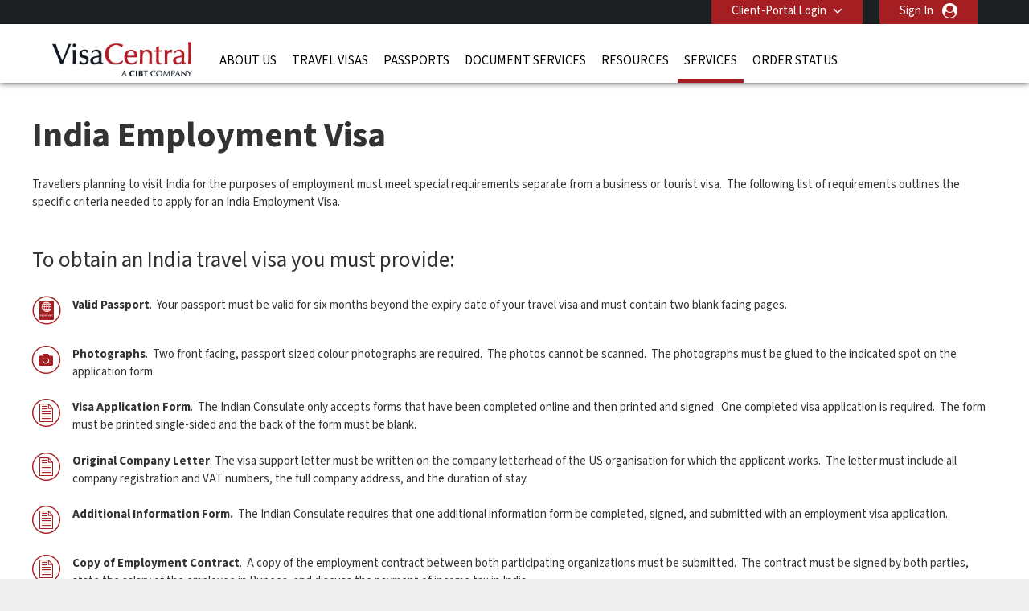

--- FILE ---
content_type: text/html; charset=UTF-8
request_url: https://visacentral.com/indian--employment-visa
body_size: 10525
content:
<!DOCTYPE html>
<html xmlns="http://www.w3.org/1999/xhtml">

<head>
        <meta charset="UTF-8">
    <title lang="en">India Employment Visa requirements| Indian Employment Visas</title>
    <meta http-equiv="Content-Type" content="text/html;charset=utf-8">
    <meta http-equiv="X-UA-Compatible" content="IE=edge">
    <script>
	dataLayer = [{"cibtAccount":"85000","gaAccountProperty":"UA-24099021-1","concierge_name":"ELITE","global_ga_tracking":"UA-45502077-1","script_url":"\/indian--employment-visa","base_script_url":"indian--employment-visa","script_name":"indian--employment-visa","cir_category":"","cir_name":"","lang_name":"English","request_uri":"\/indian--employment-visa?","originating_url":"","ab_value":"","analytics_section_name":"","operation":"NA","widget_ref":"NA","AB":"NA","concierge_user_answer":"","concierge_selected":"","dashboardEnabled":"","order_submitted_value":"","order_number":"","logged_in":false,"order_submitted":false,"ux_ver":"leg","resultpage_referrer":"","special_code":null}]</script>
<script>
	(function(w, d, s, l, i) {
		w[l] = w[l] || [];
		w[l].push({
			'gtm.start': new Date().getTime(),
			event: 'gtm.js'
		});
		var f = d.getElementsByTagName(s)[0],
			j = d.createElement(s),
			dl = l != 'dataLayer' ? '&l=' + l : '';
		j.async = true;
		j.src =
			'https://www.googletagmanager.com/gtm.js?id=' + i + dl;
		f.parentNode.insertBefore(j, f);
	})(window, document, 'script', 'dataLayer', 'GTM-NBZ9FG7');
</script>        <meta name="viewport" content="width=device-width, initial-scale=1.0, maximum-scale=1">
        <meta http-equiv="Content-Language" content="en">
    <html lang="en">
    <meta http-equiv="imagetoolbar" content="no">
    <meta name="MSSmartTagsPreventParsing" content="true">
            <meta name="google-site-verification" content="IlJs8tmZnuL-Q9laRVUaHhe2zasOM0oJvRqS-90huso">
        <meta name="language" content="en">
    <meta name="description" content="Explore the specific requirements for an Indian employment visa. Ensure you meet all criteria for your work-related visit to India.">
    <meta name="keywords" content="indian employment visa, india employment visa, indian employment visas, india employment visas">
    
        <meta property="og:image" content="http://visacentral.com/indian--employment-visaresources/CIBT/eng/images/common/open-graph-image.webp"/>
    <meta property="og:url" content="http://visacentral.com/indian--employment-visa"/>
    <meta property="og:type" content="website"/>
    <meta property="og:title" content="India Employment Visa requirements| Indian Employment Visas"/>

    <meta property="og:description" content="Explore the specific requirements for an Indian employment visa. Ensure you meet all criteria for your work-related visit to India."/>
    
    <meta property="twitter:image" content="http://visacentral.com/indian--employment-visaresources/CIBT/eng/images/common/open-graph-image.webp"/>
    <meta property="twitter:card" content="website"/>
    <meta property="twitter:title" content="India Employment Visa requirements| Indian Employment Visas"/>
    <meta property="twitter:description" content="Explore the specific requirements for an Indian employment visa. Ensure you meet all criteria for your work-related visit to India."/>
    <link rel="dns-prefetch" href="https://fonts.gstatic.com">
    <link rel="dns-prefetch" href="https://fonts.googleapis.com">
    <link rel="dns-prefetch" href="https://www.googletagmanager.com">
    <link rel="dns-prefetch" href="https://ajax.googleapis.com">

    <link rel="canonical" href="https://visacentral.com/indian--employment-visa" />

        <link rel="icon" href="/resources/CIBT/eng/images/common/cibt-touch-icon.png">
<link rel="apple-touch-icon" href="/resources/CIBT/eng/images/common/cibt-touch-icon.png">
<link rel="apple-touch-icon-precomposed" href="/resources/CIBT/eng/images/common/cibt-touch-icon.png">
<link rel="icon" sizes="96x96" href="/resources/CIBT/eng/images/common/cibt-touch-icon-96x96.png">
<link rel="apple-touch-icon" sizes="96x96" href="/resources/CIBT/eng/images/common/cibt-touch-icon-96x96.png">
<link rel="apple-touch-icon-precomposed" sizes="96x96" href="/resources/CIBT/eng/images/common/cibt-touch-icon-96x96.png">
<link rel="icon" sizes="144x144" href="/resources/CIBT/eng/images/common/cibt-touch-icon-144x144.png">
<link rel="apple-touch-icon" sizes="144x144" href="/resources/CIBT/eng/images/common/cibt-touch-icon-144x144.png">
<link rel="apple-touch-icon-precomposed" sizes="144x144" href="/resources/CIBT/eng/images/common/cibt-touch-icon-144x144.png">
	<link rel="shortcut icon" href="/resources/CIBT/eng/images/common/favicon_VCE.ico" type="image/x-icon">
	<link type="text/css" rel="stylesheet" href="/resources/CIBT/eng/css/all.min.css?ver=1769095470" media="screen, projection">
	<link rel="preload" href="https://fonts.googleapis.com/css2?family=Source+Sans+3:ital,wght@0,200..900;1,200..900&display=swap" as="style" onload="this.rel='stylesheet'">

<link rel="preload" href="/fonts/font-awesome.min.css" as="style" onload="this.onload=null;this.rel='stylesheet'">
<style type="text/css">
	@media(max-width: 480px) {
		.mobile_only {
			display: block !important;
		}

		.mobile_hide {
			display: none !important;
		}
	}

	@media(min-width: 481px) {
		.mobile_only {
			display: none !important;
		}

		.mobile_hide {
			display: block !important;
		}
	}
</style>        <script type="text/javascript">
        window.getResourcePath = function() {
            return '/resources/CIBT/eng';
        }
    </script>
    
    <script src="/resources/js/jquery.min.js"></script>

            <script type="text/javascript" src="/resources/js/all.min.js?ver=1769095470"></script>
        <script type="text/javascript" src="/resources/js/bootstrap.min.js"></script>
                <script type="text/javascript">
                $(document).ready(function() {
                    // Get the host name of this webpage
                    var hostName = window.location.hostname;
                                        if (hostName != 'visacentral.com')
                        return;
                                        if (window != top)
                        return;
                                            if (location.href.indexOf('/cookie-error') == -1) {
                            $.get('/ajax/ajax.ckCheck.php', {
                                'check': 'cktest'
                            }, function(data) {
                                if (data != true)
                                    window.location = 'https://visacentral.com/cookie-error';
                            });
                        }
                                    });
            </script>
        <script type="text/javascript">
        $(document).ready(function() {
            $('.clear_profile_data.icon').on('click', function() {
                let traveler_div = $(this).closest('.traveler_div');
                traveler_div.find('.traveler_data_row input').val('');
            })

            $(".classlangauage").on('click', function() {
                var X = $(this).attr('id');
                if (X == 1) {
                    $(".submenu").hide();
                    $(this).attr('id', '0');
                } else {
                    $(".submenu").show();
                    $(this).attr('id', '1');
                }
            });
            //Mouseup textarea false
            $(".submenu").on('mouseup', function() {
                return false
            });
            $(".classlangauage").on('mouseup', function() {
                return false
            });
            //Textarea without editing.
            $(document).on('mouseup', function() {
                $(".submenu").hide();
                $(".classlangauage").attr('id', '');
            });
        });
    </script>
        <script type="text/javascript">
        $(document).ready(function() {
            
            $(".office_Custom").on('change', function() {
                var selectedOfficeCode = this.options[this.selectedIndex].value;
                location.href = selectedOfficeCode;

            });
        });
    </script>
    <script type="text/javascript">
        $(function() {
                        $.datepicker.setDefaults($.datepicker.regional['en-USA']);

                        var date_format = 'mm-dd-yy';
            $.datepicker.setDefaults({
                dateFormat: date_format
            });
        });
    </script>    <style>
        .header_row2 {
            border-top: 3px solid rgba(0, 0, 0, 0);
            height: 73px;
        }
        @media (min-width: 768px) {
            #body.indexmail {
                margin-top: 75px !important;
            }
            .right-respo #nav ul li a {
                padding: 0 8px;
            }
        }
        @media(max-width: 782px) {
            #body.indexmail {
                margin-top: -25px;
                padding-top: 50px;
            }
        }

    </style>
</head>

<body>
            <noscript><iframe src="https://www.googletagmanager.com/ns.html?id=GTM-NBZ9FG7" height="0" width="0" style="display:none;visibility:hidden"></iframe></noscript>
    <div id="bg">
    <div id="header">
                <div class="header_row1">
            <div class="wrap">
                <div class="string_editor countingSpan">
                    <div id="mobile_navigation_menu">Navigation Menu</div>
                    <div id="mobile_navigation_menu">mobile_navigation_home</div>
                    <div id="mobile_widget_not_available">&nbsp;</div>
                    <div id="mobile_string_learn_more">Learn More</div>
                    <div id="mobile_string_learn_more_now">learn_more_now</div>
                </div>
                <div class="language" style="display: none;">
                    <div class="dropdown_language">
                                                <div class="submenu" style="display: none;">
                            <ul class="root">
                                                            </ul>
                        </div>
                    </div>
                </div>
                <div class="portal-login">
                    			<div class="pull-left " id="login" >

									<div id="login_btn" class=" client-login" onclick="showClientPortalLoginForm();"  >
							Client-Portal Login					</div><!--  #login_btn  -->
												<div id="login_form" class="multi_field_login"
					style="">
					<div class="office">
											<div>
																	</div>
					<div class="submit_inside">
							<form action="/indian--employment-visa" method="GET"
			onsubmit="logInClient( $.trim( $('#global_account').val() ),'Enter a valid VisaCentral account #');return false;">
			<input type="hidden" name="csrf_token" value="">
			
			<input type="text" id="global_account" placeholder="Client-Portal Code" />
			<input style="display:none" type="submit" />
            <div class="myaccount-tool-tip">
    <i class="fa fa-question-circle" aria-hidden="true"></i>
    <div class="myaccount-tool-tip-text">
        <p style="color:black; margin: 0; line-height: 1.5; text-align: left;">Your client portal login provides access to your organization’s preferred pricing and customized features</p>
    </div>
</div>			<div id="global_account_submit"
				alt="Login to your account to get started with a visa or passport application"
				onclick="logInClient( $.trim( $('#global_account').val() ),'Enter a valid VisaCentral account #');return false;" ></div>


		</form>
		                        <div id="fourofouressage">
													</div>
						</div><!-- End div.submit_inside -->
					</div><!-- End div#office -->
				</div><!-- #login_form  -->
			</div><!-- #login  -->
		                    					<div style="display: inline; float:right;">
						<a onclick="showUserLoginSignUpForm('button');" class="ignoreForceLogin skipOnBeforeUnload traveler-login">Sign In</a>
					</div>&nbsp;
														<div id="account_logout" style="width: auto; display:inline;">
				
				
					<div class="btn-group" id=""> 												</div><!--  .btn-group -->

					</div><!--  #account_logout -->
				                </div>

            </div><!-- End .wrap -->
        </div><!-- End #header_row1 -->
        
        <!--HEADER 2 STARTS-->

        <div class="header_row2">
            <div class="wrap">
                <div class="company">
                                            <a href="/"><img src="/resources/CIBT/eng/images/common/visa-central-logo2.png" alt="VCE" /></a>
                                    </div>
                <div class="right-respo">
                    <script>
                        $(document).ready(function() {
                            $('.nav-item').hover(function() {
                                $(this).find('.dropdown-menu').stop(true, true).delay(200).fadeIn(0);
                            }, function() {
                                $(this).find('.dropdown-menu').stop(true, true).delay(200).fadeOut(0);
                            });
                        });

                        $('.dropdown').hover(function() {
                            $(this).find('.single-dropdown-menu').stop(true, true).delay(200).fadeIn(0);
                        }, function() {
                            $(this).find('.single-dropdown-menu').stop(true, true).delay(200).fadeOut(0);
                        });
                    </script>
                    <div id="nav" class="pull-left">
                        <div id="menu_toggle">
                            <hr />
                            <p>menu</p>
                            <hr />
                        </div>
                        <div class="collapse navbar-collapse" id="navbarNavDropdown">


                                     <ul class="navbar-nav">
         	          			<li class="nav-item dropdown mega " id="about_us" >

        	           		<a class="nav-link dropdown-toggle" id="about_us"  href="/about-us"
        			   			aria-haspopup="true" aria-expanded="false" >
        			    		About Us        			    	</a>
    			    		    			        			<div class="dropdown-menu small" aria-labelledby="navbarDropdownMenuLink">
                                   		<div class="container sub-nav single">
                                         	<div class="row">
                                            	<div class="col-lg-5 sub-menu">
    			         							    														<a class="dropdown-item" id="cibtvisas_global_offices" href="/worldwide-offices" >VisaCentral Global Offices<span
                                            				class="arrow icon"></span></a>

                                        			    														<a class="dropdown-item" id="cibtvisas_global_leadership" href="https://corporate.cibt.com/about-cibt/leadership/"  target="_blank">VisaCentral Global Leadership<span
                                            				class="arrow icon"></span></a>

                                        			    														<a class="dropdown-item" id="cibtvisas_careers" href="https://recruiting.ultipro.com/CIB1001CBTHO/JobBoard/651e26e3-d67c-4622-8ee3-62b19eab9aa9/?q=&o=postedDateDesc&f4=X1RzVTkvxkKDdmPbR4tpeQ"  target="_blank">VisaCentral Careers<span
                                            				class="arrow icon"></span></a>

                                        			    														<a class="dropdown-item" id="contact_cibt" href="/contact-us" >Contact VisaCentral<span
                                            				class="arrow icon"></span></a>

                                        			    														<a class="dropdown-item" id="news-and-updates" href="/news-and-updates" >In The News<span
                                            				class="arrow icon"></span></a>

                                        			    														<a class="dropdown-item" id="customer-reviews" href="/customer-reviews"  target="_blank">Customer Reviews<span
                                            				class="arrow icon"></span></a>

                                        			                                    			</div>
                                   			 	                                    		</div>
                                    	</div>
                                    </div>
    							
			 				</li>
	        					          			<li class="nav-item dropdown mega " id="visas" >

        	           		<a class="nav-link dropdown-toggle" id="visas"  href="/visas"
        			   			aria-haspopup="true" aria-expanded="false" >
        			    		Travel Visas        			    	</a>
    			    		    			        			<div class="dropdown-menu small" aria-labelledby="navbarDropdownMenuLink">
                                   		<div class="container sub-nav single">
                                         	<div class="row">
                                            	<div class="col-lg-5 sub-menu">
    			         							    														<a class="dropdown-item" id="do_i_need_a_visa" href="/visa-quick-check" >Do I Need a Visa?<span
                                            				class="arrow icon"></span></a>

                                        			    														<a class="dropdown-item" id="expedited_visa_solutions" href="/visas" >Expedited Visa Solutions<span
                                            				class="arrow icon"></span></a>

                                        			    														<a class="dropdown-item" id="electronic_travel_authorization" href="/electronic-travel-authorization" >ETA<span
                                            				class="arrow icon"></span></a>

                                        			    														<a class="dropdown-item" id="travel_visa_faqs" href="/footer-faqs#Travel%20Visa%20FAQs" >Travel Visa FAQs<span
                                            				class="arrow icon"></span></a>

                                        			    														<a class="dropdown-item" id="corporate_travel_solutions" href="/corporations" >Corporate Travel Solutions<span
                                            				class="arrow icon"></span></a>

                                        			                                    			</div>
                                   			 	                                    		</div>
                                    	</div>
                                    </div>
    							
			 				</li>
	        					          			<li class="nav-item dropdown mega " id="passports" >

        	           		<a class="nav-link dropdown-toggle" id="passports"  href="/passport-information"
        			   			aria-haspopup="true" aria-expanded="false" >
        			    		Passports        			    	</a>
    			    		    			        			<div class="dropdown-menu small" aria-labelledby="navbarDropdownMenuLink">
                                   		<div class="container sub-nav single">
                                         	<div class="row">
                                            	<div class="col-lg-5 sub-menu">
    			         							    														<a class="dropdown-item" id="expedited_passport_renewal" href="/passport-order?passport_type=RN" >Expedited Passport Renewal<span
                                            				class="arrow icon"></span></a>

                                        			    														<a class="dropdown-item" id="first_time_passport" href="/passport-order?passport_type=FT" >First-Time Passport<span
                                            				class="arrow icon"></span></a>

                                        			    														<a class="dropdown-item" id="lost_or_stolen_passport" href="/passport-order?passport_type=LO" >Lost or Stolen Passport<span
                                            				class="arrow icon"></span></a>

                                        			    														<a class="dropdown-item" id="child_passport" href="/passport-order?passport_type=CH" >Child Passport<span
                                            				class="arrow icon"></span></a>

                                        			    														<a class="dropdown-item" id="name_change" href="/passport-order?passport_type=N1" >Name Change<span
                                            				class="arrow icon"></span></a>

                                        			    														<a class="dropdown-item" id="second_passport" href="/passport-information" >Second Passport<span
                                            				class="arrow icon"></span></a>

                                        			    														<a class="dropdown-item" id="passport_faqs" href="/footer-faqs#Passport%20FAQs" >Passport FAQs<span
                                            				class="arrow icon"></span></a>

                                        			                                    			</div>
                                   			 	                                    		</div>
                                    	</div>
                                    </div>
    							
			 				</li>
	        					          			<li class="nav-item dropdown mega " id="document-services" >

        	           		<a class="nav-link dropdown-toggle" id="document-services"  href="/document-services"
        			   			aria-haspopup="true" aria-expanded="false" >
        			    		Document Services        			    	</a>
    			    		
			 				</li>
	        					          			<li class="nav-item dropdown mega " id="covid" >

        	           		<a class="nav-link dropdown-toggle" id="covid"  href="/blog"
        			   			aria-haspopup="true" aria-expanded="false" >
        			    		Resources        			    	</a>
    			    		    			        			<div class="dropdown-menu small" aria-labelledby="navbarDropdownMenuLink">
                                   		<div class="container sub-nav single">
                                         	<div class="row">
                                            	<div class="col-lg-5 sub-menu">
    			         							    														<a class="dropdown-item" id="blog" href="https://cibtvisas.com/blog"  target="_blank">VisaCentral Travel Blog<span
                                            				class="arrow icon"></span></a>

                                        			    														<a class="dropdown-item" id="podcast" href="https://cibtvisas.com/podcast" >Podcast<span
                                            				class="arrow icon"></span></a>

                                        			    														<a class="dropdown-item" id="etias" href="https://cibtvisas.com/etias" >ETIAS<span
                                            				class="arrow icon"></span></a>

                                        			    														<a class="dropdown-item" id="white-papers" href="https://cibtvisas.com/white-papers" >White Papers<span
                                            				class="arrow icon"></span></a>

                                        			    														<a class="dropdown-item" id="research" href="https://cibtvisas.com/research" >Research<span
                                            				class="arrow icon"></span></a>

                                        			    														<a class="dropdown-item" id="webinar" href="https://cibtvisas.com/webinars" >Webinars<span
                                            				class="arrow icon"></span></a>

                                        			    														<a class="dropdown-item" id="event" href="https://cibtvisas.com/events" >Events<span
                                            				class="arrow icon"></span></a>

                                        			                                    			</div>
                                   			 	                                    		</div>
                                    	</div>
                                    </div>
    							
			 				</li>
	        					          			<li class="nav-item dropdown mega current" id="service_directory" >

        	           		<a class="nav-link dropdown-toggle" id="service_directory"  href="/service-directory"
        			   			aria-haspopup="true" aria-expanded="false" >
        			    		Services        			    	</a>
    			    		    			        			<div class="dropdown-menu small" aria-labelledby="navbarDropdownMenuLink">
                                   		<div class="container sub-nav single">
                                         	<div class="row">
                                            	<div class="col-lg-5 sub-menu">
    			         							    														<a class="dropdown-item" id="compliance_solution" href="/compliance-solution" >A1 Compliance<span
                                            				class="arrow icon"></span></a>

                                        			    														<a class="dropdown-item" id="global_immigration_services" href="https://newlandchase.com/services/"  target="_blank">Global Immigration Services<span
                                            				class="arrow icon"></span></a>

                                        			    														<a class="dropdown-item" id="visa_support_meetings_events" href="/visa-support-meetings-events" >Meetings & Events<span
                                            				class="arrow icon"></span></a>

                                        			    														<a class="dropdown-item" id="cibtvisas_service_directory" href="/service-directory" >VisaCentral Service Directory<span
                                            				class="arrow icon"></span></a>

                                        			    														<a class="dropdown-item" id="learn_more_about_our_services" href="/corporate-inquiries" >Learn More About Our Services<span
                                            				class="arrow icon"></span></a>

                                        			    														<a class="dropdown-item" id="corporations" href="/corporations" >Corporations<span
                                            				class="arrow icon"></span></a>

                                        			    														<a class="dropdown-item" id="cruise_lines" href="/cruise-lines" >Cruise Lines<span
                                            				class="arrow icon"></span></a>

                                        			    														<a class="dropdown-item" id="tour_operators" href="/tour-operators" >Tour Operators<span
                                            				class="arrow icon"></span></a>

                                        			    														<a class="dropdown-item" id="onsite_services" href="/onsite-services" >Onsite Services<span
                                            				class="arrow icon"></span></a>

                                        			    														<a class="dropdown-item" id="all_partner_solutions" href="/client-solutions" >All Partner Solutions<span
                                            				class="arrow icon"></span></a>

                                        			    														<a class="dropdown-item" id="corporate_inquiries" href="/corporate-inquiries" >Learn More About Our Client Solutions<span
                                            				class="arrow icon"></span></a>

                                        			                                    			</div>
                                   			 	                                    		</div>
                                    	</div>
                                    </div>
    							
			 				</li>
	        					          			<li class="nav-item dropdown mega " id="status_check" >

        	           		<a class="nav-link dropdown-toggle" id="status_check"  href="/status-check"
        			   			aria-haspopup="true" aria-expanded="false" >
        			    		Order Status        			    	</a>
    			    		    			        			<div class="dropdown-menu small" aria-labelledby="navbarDropdownMenuLink">
                                   		<div class="container sub-nav single">
                                         	<div class="row">
                                            	<div class="col-lg-5 sub-menu">
    			         							    														<a class="dropdown-item" id="check_order_status" href="/status-check" >Check Order Status<span
                                            				class="arrow icon"></span></a>

                                        			    														<a class="dropdown-item" id="view_invoice" href="/status-check" >View Invoice<span
                                            				class="arrow icon"></span></a>

                                        			    														<a class="dropdown-item" id="upload_documents" href="/upload-forms" >Upload Documents<span
                                            				class="arrow icon"></span></a>

                                        			                                    			</div>
                                   			 	                                    		</div>
                                    	</div>
                                    </div>
    							
			 				</li>
	        				                       </ul>
                       
                        </div>

                    </div>
                    
                                    </div>
            </div><!-- End .wrap -->
        </div><!-- End .header_row2 -->

        <!--HEADER 2 ENDS-->
        <div class="header_row3">
            <div class="company">
                                    <a href="/"><img src="/resources/CIBT/eng/images/common/visa-central-logo2.png" alt="VCE" /></a>
                            </div>
        </div><!-- .header_row3 -->

        <div class="header_myAccount">
                                                </div> <!-- .header_myAccount -->

        <div class="header_row404">
            <div class="wrap">
                            </div><!-- .wrap -->
        </div><!-- .header_row404 -->
    </div><!-- End #header -->
        <br />
    <div id="body" >
        <div id="main" >
            <div id="content" style="width: 850px;; position:relative;" class="container"><h1 class="largest">
	India Employment Visa</h1>
<p>
	Travellers planning to visit India for the purposes of employment must meet special requirements separate from a business or tourist visa.&nbsp; The following list of requirements outlines the specific criteria needed to apply for an India Employment Visa.</p>
<h2 class="sub_content_large">
	To obtain an India travel visa you must provide:</h2>
<ol class="summary">
	<li class="passport">
		<strong>Valid Passport</strong>.&nbsp; Your passport must be valid for six months beyond the expiry date of your travel visa and must contain two blank facing pages.</li>
	<li class="photograph">
		<strong>Photographs</strong>.&nbsp;
		<p>
			Two front facing, passport sized colour photographs are required.&nbsp; The photos cannot be scanned.&nbsp; The photographs must be glued to the indicated spot on the application form.</p>
	</li>
	<li class="documents">
		<strong>Visa Application Form</strong>.&nbsp;
		<p>
			The Indian Consulate only accepts forms that have been completed online and then printed and signed.&nbsp; One completed visa application is required.&nbsp; The form must be printed single-sided and the back of the form must be blank.</p>
	</li>
	<li class="documents">
		<strong>Original Company Letter</strong>. The visa support letter must be written on the company letterhead of the US organisation for which the applicant works.&nbsp; The letter must include all company registration and VAT numbers, the full company address, and the duration of stay.</li>
	<li class="documents">
		<strong>Additional Information Form.&nbsp; </strong>
		<p>
			The Indian Consulate requires that one additional information form be completed, signed, and submitted with an employment visa application.</p>
	</li>
	<li class="documents">
		<strong>Copy of Employment Contract</strong>.&nbsp;
		<p>
			A copy of the employment contract between both participating organizations must be submitted.&nbsp; The contract must be signed by both parties, state the salary of the employee in Rupees, and discuss the payment of income tax in India.</p>
	</li>
</ol>
<p>
	<span style="font-size: 14px;"><strong><a href="/india-visa">Get an India Employment Visa</a></strong></span></p>
</div><div class="clear"></div>
</div><!-- div#main -->
<div id="bottom"></div>
<div id="callouts">
	
	<div class="table" >
		<div class="table-row" >
								<div class="box">
						<div class="content"><div class="inside">
																						<h2>
									<span class="infobox-icon check"></span>
									<span class="infobox-header" >Visa Pre-Check</span>
								</h2>
							</a>							<div class="box_content_div"><p>
	<strong>Have an urgent visa application that carries a tight deadline?</strong>&nbsp; VisaCentral can help you to save valuable time and avoid expensive delays.&nbsp; A VisaCentral expert will review all of your documents to confirm your application is accurate, complete and ready for submission. We will contact you personally to quickly handle any mistakes ensuring your application is submitted correctly.</p>
<p>
</p>																	<p class="learn-more" ><a href="/visa-pre-check-service.php?source=visa_precheck_infobox">Learn More</a></p>
															</div>
						</div></div>
					</div>
										<div class="box">
						<div class="content"><div class="inside">
																						<h2>
									<span class="infobox-icon award"></span>
									<span class="infobox-header" >Premium Service</span>
								</h2>
							</a>							<div class="box_content_div"><p>With one-on-one consultations, timely reminders, and step-by-step assistance, we&rsquo;ll make sure every base is covered. You can trust our passport and visa experts to personally manage your applications.</p>																	<p class="learn-more" ><a href="/Concierge-Service?source=concierge_service_infobox">Learn More</a></p>
															</div>
						</div></div>
					</div>
										<div class="box">
						<div class="content"><div class="inside">
																						<h2>
									<span class="infobox-icon suitcase"></span>
									<span class="infobox-header" >Insurance for Travel</span>
								</h2>
							</a>							<div class="box_content_div"><p>Get&nbsp;individualized insurance to travel to your destination through our partner, battleface.</p>																	<p class="learn-more" ><a href="/battleface-referral">Learn More</a></p>
															</div>
						</div></div>
					</div>
							
		</div><!-- .table-row  -->
	</div><!-- .table  -->
</div><!-- #callouts  -->
	<div id="sublinks">
			</div>
<script type="text/javascript">
	$(function() {
								});

	//This is to swap the flags ul and content ul in the footer as per the requirement for ticket: 3420
	$(document).ready(function() {
					$('form').each(function() {
				this.autocomplete = 'off';
			});
			});
</script>
	<div id="footer">
		<div class="container-fluid footer_wrapper">
<div class="container">
<div class="row" id="footer_row1">
<div class="cibt_brand">
<p><img alt="CIBTLogo" height="auto" src="" width="200" /></p>
</div>

<div class="wrap">
<div id="footer_table">
<div id="footer_list">
<div class="footer-col" id="footer_menu">
<h5>About VisaCentral</h5>
         <ul class="navbar-nav">
         	          			<li class="nav-item dropdown mega " id="about_us" >

        	           		<a class="nav-link dropdown-toggle" id="about_us"  href="/about-us"
        			   			aria-haspopup="true" aria-expanded="false" >
        			    		About Us        			    	</a>
    			    		
			 				</li>
	        					          			<li class="nav-item dropdown mega " id="visas" >

        	           		<a class="nav-link dropdown-toggle" id="visas"  href="/visas"
        			   			aria-haspopup="true" aria-expanded="false" >
        			    		Travel Visas        			    	</a>
    			    		
			 				</li>
	        					          			<li class="nav-item dropdown mega " id="passports" >

        	           		<a class="nav-link dropdown-toggle" id="passports"  href="/passport-information"
        			   			aria-haspopup="true" aria-expanded="false" >
        			    		Passports        			    	</a>
    			    		
			 				</li>
	        					          			<li class="nav-item dropdown mega " id="document-services" >

        	           		<a class="nav-link dropdown-toggle" id="document-services"  href="/document-services"
        			   			aria-haspopup="true" aria-expanded="false" >
        			    		Document Services        			    	</a>
    			    		
			 				</li>
	        					          			<li class="nav-item dropdown mega " id="covid" >

        	           		<a class="nav-link dropdown-toggle" id="covid"  href="/blog"
        			   			aria-haspopup="true" aria-expanded="false" >
        			    		Resources        			    	</a>
    			    		
			 				</li>
	        					          			<li class="nav-item dropdown mega " id="service_directory" >

        	           		<a class="nav-link dropdown-toggle" id="service_directory"  href="/service-directory"
        			   			aria-haspopup="true" aria-expanded="false" >
        			    		Services        			    	</a>
    			    		
			 				</li>
	        					          			<li class="nav-item dropdown mega " id="status_check" >

        	           		<a class="nav-link dropdown-toggle" id="status_check"  href="/status-check"
        			   			aria-haspopup="true" aria-expanded="false" >
        			    		Order Status        			    	</a>
    			    		
			 				</li>
	        				                       </ul>
                       </div>
<!-- .footer-col #footer_menu -->

<div class="footer-col" id="footer_wwoffices"><h5>CIBT Around the World</h5><ul class='worldwide_flags'>						<li style="text-transform:capitalize; background:none;">
							<a href="https://visalink.com.au/" class="wwo_flag skipOnBeforeUnload">
								australia							</a>
						</li>
												<li style="text-transform:capitalize; background:none;">
							<a href="https://visum.at/" class="wwo_flag skipOnBeforeUnload">
								austria							</a>
						</li>
												<li style="text-transform:capitalize; background:none;">
							<a href="https://visumcentrale.be/" class="wwo_flag skipOnBeforeUnload">
								belgium							</a>
						</li>
												<li style="text-transform:capitalize; background:none;">
							<a href="https://vistocentral.com.br/" class="wwo_flag skipOnBeforeUnload">
								brazil							</a>
						</li>
												<li style="text-transform:capitalize; background:none;">
							<a href="https://visacentral.ca/" class="wwo_flag skipOnBeforeUnload">
								canada							</a>
						</li>
												<li style="text-transform:capitalize; background:none;">
							<a href="https://cibtvisas-fsg.cn" class="wwo_flag skipOnBeforeUnload">
								china							</a>
						</li>
												<li style="text-transform:capitalize; background:none;">
							<a href="https://visumservice.dk/" class="wwo_flag skipOnBeforeUnload">
								Denmark							</a>
						</li>
												<li style="text-transform:capitalize; background:none;">
							<a href="https://visumservice.fi/" class="wwo_flag skipOnBeforeUnload">
								finland							</a>
						</li>
												<li style="text-transform:capitalize; background:none;">
							<a href="https://visas-express.fr/" class="wwo_flag skipOnBeforeUnload">
								france							</a>
						</li>
												<li style="text-transform:capitalize; background:none;">
							<a href="https://visumcentrale.de/" class="wwo_flag skipOnBeforeUnload">
								germany							</a>
						</li>
												<li style="text-transform:capitalize; background:none;">
							<a href="https://visacentral.ie/" class="wwo_flag skipOnBeforeUnload">
								ireland							</a>
						</li>
												<li style="text-transform:capitalize; background:none;">
							<a href="https://cibtvisas.co.mx" class="wwo_flag skipOnBeforeUnload">
								mexico							</a>
						</li>
												<li style="text-transform:capitalize; background:none;">
							<a href="https://visumcentrale.nl/" class="wwo_flag skipOnBeforeUnload">
								netherlands							</a>
						</li>
												<li style="text-transform:capitalize; background:none;">
							<a href="https://visumservice.no/" class="wwo_flag skipOnBeforeUnload">
								Norway							</a>
						</li>
												<li style="text-transform:capitalize; background:none;">
							<a href="https://visumservice.se/" class="wwo_flag skipOnBeforeUnload">
								Sweden							</a>
						</li>
												<li style="text-transform:capitalize; background:none;">
							<a href="https://visacentral.sg/" class="wwo_flag skipOnBeforeUnload">
								singapore							</a>
						</li>
												<li style="text-transform:capitalize; background:none;">
							<a href="https://visados.org/" class="wwo_flag skipOnBeforeUnload">
								spain							</a>
						</li>
												<li style="text-transform:capitalize; background:none;">
							<a href="https://visacentral.ch/" class="wwo_flag skipOnBeforeUnload">
								switzerland							</a>
						</li>
												<li style="text-transform:capitalize; background:none;">
							<a href="https://visacentral.co.uk/" class="wwo_flag skipOnBeforeUnload">
								United Kingdom							</a>
						</li>
												<li style="text-transform:capitalize; background:none;">
							<a href="https://visacentral.com/" class="wwo_flag skipOnBeforeUnload">
								United States							</a>
						</li>
						</ul></div>
<!-- .footer-col #footer_wwoffices -->

<div class="footer-col" id="footer_links">
<h5>Top Destinations</h5>

<ul>
	<li><a href="/china-visa">China Visa</a></li>
	<li><a href="/india-visa">India Visa</a></li>
	<li><a href="/vietnam-visa">Vietnam Visa</a></li>
	<li><a href="/brazil-visa">Brazil Visa</a></li>
	<li><a href="/australia-visa">Australia Visa</a></li>
	<li><a href="/indonesia-visa">Indonesia Visa</a></li>
	<li><a href="/saudi-arabia-visa">Saudi Arabia Visa</a></li>
	<li><a href="/egypt-visa">Egypt Visa</a></li>
</ul>
</div>
<!-- .footer-col #footer_menu -->

<div class="footer-col" id="footer_contact">
<h5>Contact</h5>

<ul>
	<li><a href="/contact-us">Contact Us</a></li>
</ul>

<div class="social-icons">
<ul>
	<li><a href="https://twitter.com/CIBTGlobal" id="twitter">T</a></li>
	<li><a href="https://www.facebook.com/CIBT-1549291535285735/" id="facebook">F</a></li>
	<li><a href="https://www.linkedin.com/company/cibt" id="linkedin">L</a></li>
</ul>
</div>
<!-- .social-icons --></div>
<!-- .footer-col #footer_contact --></div>
<!-- #footer_list --></div>
<!-- #footer_table --></div>
<!-- .wrap -->

<div class="footer_conditions">
<ul>
	<li><a href="/corporate-inquiries">Learn More About Our Client Solutions</a></li>
	<li><a href="/footer-faqs">FAQs</a></li>
	<li><a href="/footer-privacy-policy">Privacy Policy</a></li>
	<li><a href="/terms-of-use">Terms &amp; Conditions</a></li>
	<li><a href="/service-directory">Services</a></li>
	<li><a href="https://recruiting.ultipro.com/CIB1001CBTHO/JobBoard/651e26e3-d67c-4622-8ee3-62b19eab9aa9/?q=&amp;o=postedDateDesc&amp;f4=X1RzVTkvxkKDdmPbR4tpeQ">Careers</a></li>
	<li>Copyright 2026</li>
</ul>
</div>
</div>
<!-- .row #footer_row1 -->

<div class="row" id="footer_row2">
<div class="wrap">
<div class="col-xs-12">
<ul id="footer_endorsements"><!-- <li><a href="" id="iso_icon" target="_blank" title="ISO">ISO</a></li> -->
	<li><a id="iso_icon" title="ISO">ISO</a></li>
	<li><a href="https://www.bbb.org/washington-dc-eastern-pa/business-reviews/passport-and-visa-services/cibt-inc-in-mclean-va-235987004/#bbbonlineclick" id="bbb_icon" target="_blank" title="BBB">BBB</a></li>
	<!--<li><a href="https://www.privacyshield.gov/participant?id=a2zt0000000Gp6PAAS&status=Active" id="ps_icon" target="_blank" title="Privacy Shield">Privacy Shield Compliant</a></li>-->
	<li><a id="trac_icon" title="TRAC">TRAC Certified</a></li>
	<li><a href="https://www.nytimes.com/2015/03/29/travel/getting-to-the-front-of-the-visa-line.html?_r=0" id="nyt_icon" target="_blank" title="New York Times">As Seen in The New York Times</a></li>
	<li><a id="gbta_icon" title="GBTA">GBTA</a></li>
</ul>
<!-- #footer_endorsements --></div>
<!-- .col-xs-12 --></div>
<!-- .wrap --></div>
<!-- .row #footer_row2 --></div>
<!-- .container-fluid -->
<style type="text/css">.footer_wrapper {
                background-color: #eeeeee
            }
    
    .header_row2 div.company {
    width: 176px !important;
    }
    
            .cibt_brand {
                width: 90%;
                margin: 0 auto;
                border-bottom: 1px solid #d5d5d5;
                position: relative;
            }
    
            .footer_conditions {
                font-size: 100%;
            }
    
            .cibt_brand p {
                display: inline;
            }
    
            .cibt_brand strong {
                display: inline;
                float: right;
                font-size: 150%;
            }
    
            .footer_conditions {
                padding: 20px 0px 20px;
                width: 90%;
                margin: 0 auto;
                border-bottom: 1px solid #d5d5d5;
                position: relative;
            }
    
            .footer_conditions ul {
                text-align: center;
            }
    
            .footer_conditions li {
                display: inline;
                border-right: 1px solid #000000;
                padding-right: 15px;
                margin-right: 15px !important;
            }
    
            .footer_conditions li:last-child {
                border-right: none;
                padding-right: 0px;
                margin-right: 0px;
            }
    
            .footer_conditions ul {
                margin: 0px;
            }
    
            #footer_row1 .wrap {
                width: auto;
                padding: 20px 0px;
            }
    
            #footer_row1 {
                background: #EEE;
                padding: 30px 0px 0px !important;
            }
    
            #footer_table {
                display: table;
                width: 90% !important;
                margin: 0 auto;
            }
    
            #footer_list {
                display: table-row;
            }
    
            .footer-col {
                display: table-cell;
                width: 25%;
                border: 5px solid #EEE;
            }
    
            .footer-col li {
                margin-bottom: 0px;
            }
    
            h5 {
                font-weight: bold;
                font-size: 18px;
                text-transform: inherit !important;
                margin-bottom: 14px;
            }
    
            #footer ul {
                list-style: none;
                margin: 0;
                padding: 0;
            }
    
    
            #viewfulldiv {
                display: none !important;
            }
    
            .contact {
                display: inline-block;
                position: absolute;
                right: 0;
                bottom: 36px;
            }
    
            .icon.fas.fa-phone::before {
                width: 6px;
                font-size: 22px;
                color: #a51e22;
            }
    
            .icon.fas.fa-phone {
                display: inline !important;
            }
    
    
            #footer ul li {
                margin-bottom: 0;
            }
    
            #footer ul li a {
                color: #232323;
            }
    
            #footer_row2 {
                background: #EEE !important;
                padding: 0px 0px 20px !important;
            }
    
            .worldwide_flags li {
                width: 45% !important;
                display: inline-block;
                float: left;
                text-align: left;
            }
    
            #footer ul a {
                color: #000;
            }
    
            #footer_list .navbar-nav>li {
                float: none !important;
            }
    
            #footer_list .nav-link {
                padding: 0px !important;
                font-size: 100% !important;
                font-weight: 400;
            }
    
            #footer_list li {
                font-size: 100% !important;
            }
    
            #footer_menu ul,
            #footer_wwoffices ul,
            #footer_links ul,
            #footer_contact ul {
                list-style: none;
                margin: 0px;
            }
    
            .social-icons {
                margin-top: -10px;
                width: 100%;
            }
    
            .social-icons ul {
                list-style: none;
                margin: 0;
                padding: 0;
            }
    
            .social-icons ul li {
                display: inline-block;
                width: 30px;
                height: 30px;
                margin-right: 10px;
            }
    
            .social-icons ul li a {
                display: block;
                width: 30px;
                height: 30px;
                position: relative;
                font-size: 0px;
                color: transparent;
            }
    
            .social-icons ul li a:before {
                content: '';
                font-size: 24px;
                color: #333;
                font-family: FontAwesome;
                display: block;
                width: 30px;
                height: 30px;
                position: absolute;
                z-index: 1;
            }
    
            .social-icons ul li a#facebook:before {
                content: '\f09a';
            }
    
            .social-icons ul li a#twitter:before {
                content: '\f099';
            }
    
            .social-icons ul li a#linkedin:before {
                content: '\f0e1';
            }
    
            .social-icons ul li a:hover:before {
                color: #a51e22;
            }
    
            ul#footer_endorsements {
                list-style: none;
                margin: 0;
                padding: 0;
                width: 100%;
                height: auto;
                display: table;
            }
    
            ul#footer_endorsements li {
                display: table-cell;
                height: 100px !important;
                text-align: center;
                margin-right: 0px !important;
            }
    
            ul#footer_endorsements li a {
                display: block;
                width: 100%;
                height: 100%;
                background-repeat: no-repeat;
                background-size: 110px;
                background-position: center center;
                font-size: 0;
                color: transparent;
            }
    
            ul#footer_endorsements li#godaddy {
                width: 16.66%;
                vertical-align: middle;
                position: relative;
            }
    
            ul#footer_endorsements li#godaddy a#siteseal {
                display: inline-block;
                position: relative;
                padding-top: 30px;
            }
    
            ul#footer_endorsements li a#iso_icon {
                background-size: 80px;
                background-image: url(/resources/files/usa/CIBT/eng/filemanager/Homepage/iso_icon_compressed.webp);
            }

            ul#footer_endorsements li a#bbb_icon {
                background-image: url(/resources/CIBT/eng/filemanager/Homepage/bbb_logo_compressed.webp);
            }
    
            ul#footer_endorsements li a#gbta_icon {
                background-image: url(/resources/CIBT/eng/filemanager/Homepage/gbta_icon_compressed.webp);
            }
    
            ul#footer_endorsements li a#ps_icon {
                background-size: 150px;
                background-image: url(/resources/CIBT/eng/filemanager/Homepage/privacyshield_01.png);
            }
    
            ul#footer_endorsements li a#trac_icon {
                background-size: 60px;
                background-image: url(/resources/CIBT/eng/filemanager/Homepage/trace_icon_compressed.webp);
            }
    
            ul#footer_endorsements li #gd_icon {
                background-size: 150px;
                background-image: url(/resources/CIBT/eng/filemanager/Homepage/goDaddy_verified.png);
            }
    
            ul#footer_endorsements li a#nyt_icon {
                background-size: 150px;
                background-image: url(/resources/CIBT/eng/filemanager/Homepage/NYT_icon_horz_compressed.webp);
            }
    
    
            @media(max-width:1200px) {
                ul#footer_endorsements li {
                    display: none !important;
                    width: 20% !important;
                }
            }
    
            @media (max-width:768px) {
                .worldwide_flags li {
                    float: left !important;
                    text-align: left !important;
                }
    
                #footer_links {
                    display: none;
                }
            }
    
            @media (max-width:480px) {
                #footer {
                    z-index: 1;
                }
    
                #footer_row1 {
                    padding-bottom: 5px;
                }
    
                .footer-col {
                    display: block !important;
                    width: 100% !important;
                    text-align: center;
                    margin-top: 15px;
                    float: left;
                }
    
    
                #footer_contact .social-icons {
                    width: 300px !important;
                    margin: 0 auto;
                }
    
                #footer_wwoffices h5 {
                    margin-bottom: 15px;
                    margin-top: 5px;
                }
    
                #footer_menu {
                    display: none !important;
                }
    
    
                #footer ul {
                    text-align: center;
                }
    
                #footer_contact ul li {
                    width: auto !important;
                }
    
                #footer_wwoffices ul li:nth-child(odd) {
                    padding-right: 10px;
                }
    
                .footer-col#footer_wwoffices ul li:last-child {
                    float: left !important;
                }
    
                ul#footer_endorsements li {
                    width: 47%;
                    height: 67px !important;
                }
    
                #footer_links {
                    display: none !important;
                }
    
                #footer_wwoffices li {
                    width: 49% !important;
                }
    
                .cibt_brand img {
                    width: 150px;
                }
    
                #footer_wwoffices h5 {
                    text-align: left;
                }
    
                #footer_contact h5,
                #footer_contact ul li {
                    text-align: left;
                }
    
                #footer_contact .social-icons {
                    text-align: center !important;
                }
    
                .footer_conditions li {
                    display: block;
                    border-right: none;
                    padding-right: 0px;
                    margin-right: 0px;
                }
            }
    
            @media (max-width:320px) {
                .cibt_brand img {
                    width: 115px;
                }
    
                .cibt_brand strong {
                    display: inline;
                    float: right;
                    font-size: 130%;
                }
    
            }
</style>
</div>
<script>
        $(".restriction-header").css("pointer-events", "none");
        $('<a class="restriction-read" href="#~">Read More</a>').appendTo('.restriction-content');
    
        $(document).ready(function () {
            $('.restriction-read').click(function () {
                $(this).parent().toggleClass('healthReq-content');
                if ($(this).text() == 'Show Less') {
                    $(this).text('Read More')
                } else if ($(this).text() == 'Read More') {
                    $(this).text('Show Less')
                }
            });
        });
    </script><script type="text/javascript">
        $(document).ready(function () {
            var logo = $('.company img').attr('src');
            var logoOverflow = $('.company').css('overflow');
            var logoH = $('.company').css('height');
            var logoW = $('.company').css('width');
            var logoDisplay = $('.company').css('display');
    
    
            $('.cibt_brand img').attr('src', logo);
            $('.cibt_brand img').css({
                'position': 'absolute',
                'width': '100%',
                'bottom': 0,
                'left': 0,
    
            });
            $('.cibt_brand p').css({
                'overflow': logoOverflow,
                'height': logoH,
                'width': logoW,
                'display': 'inline-block',
                'position': 'relative',
    
            });
        });
    </script><script>
            $(document).ready(function () {
                $(".passport-single-card").hover(function () {
                    $('.button-show', this).slideToggle();
                });
            })
        </script><!--
    <p><script type="text/javascript">
    if ([30725].indexOf(85000) != -1)
    {
    var $zoho= $zoho || {};$zoho.salesiq = $zoho.salesiq || {widgetcode:"0161a3b75c47254c09928281f7f8c3ca82412675ae94735ac56a9a22baba2510", values:{},ready:function(){
        $zoho.salesiq.chat.theme('red');
        $zoho.salesiq.pastchat.visible('hide');
        $zoho.salesiq.chatwindow.visible("hide");
        $zoho.salesiq.visitor.idleTime(10);
        $zoho.salesiq.visitor.idle(function()
        {
          $zoho.salesiq.chatwindow.visible("show");
        });
    
        $zoho.salesiq.visitor.info({"pageUrl":"https://visacentral.com/","domain":"USA","defaultNationality":"USA","liveAgent":"true"});
        }};var d=document;s=d.createElement("script");s.type="text/javascript"; s.id="zsiqscript";s.defer=true;s.src="https://salesiq.zoho.eu/widget";t=d.getElementsByTagName("script")[0];t.parentNode.insertBefore(s,t);d.write("<div id='zsiqwidget'></div>");
    }
    </script></p>
    -->

<div></div>

<div></div>

<div></div>

<div></div>	</div><!-- #footer -->
<div>
	<input type="hidden" id="sess_expires" value="" /><input type="hidden" id="sess_is_timed" value="" /><input type="hidden" id="sess_timeout" value="1800000" /><input type="hidden" id="session_client_updated" value="0" /><input type="hidden" id="user_logged" value="" /><input type="hidden" id="session_start_page" value="" /><input type="hidden" id="session_inactivity_dialogue" value="600000" /></div>
<script type="text/javascript">
			//Dialogue after session timeout
		$(document).ready(function() {
			if ($.urlParam('timedout')) {
				if ($.urlParam('timedout') == 'logged_user') {
					//GTM Data layer when expiry notice dialog loads
					if (typeof dataLayer == 'object') {
						dataLayer.push({
							'session_timeout': 'notice'
						});
					}
					ShowSessionWillExpireDialog('logged_user');
				} else if ($.urlParam('timedout') == 'session') {
					//GTM Data layer when expiry notice dialog loads
					if (typeof dataLayer == 'object') {
						dataLayer.push({
							'session_timeout': 'notice'
						});
					}
					ShowSessionWillExpireDialog('session');
				}
			}
		});
	</script>
<script>
	if (typeof dataLayer == 'object') {
		dataLayer.push({
			'service_requested': ''
		})
	}
</script>
</body>
</html>

--- FILE ---
content_type: text/javascript
request_url: https://visacentral.com/resources/js/all.min.js?ver=1769095470
body_size: 95634
content:
function setDefaultSubmitButtonStatus(){var e=getStripeConfirmedPaymentContent();("none"!=$("#div_credit_card").css("display")&&"pending"==e?(disableSubmitLinkButton('a[name="submitOrderLink"]'),disableSubmitLinkButton('a[name="estasubmitLink"]'),disableSubmitLinkButton):(enableSubmitLinkButton('a[name="submitOrderLink"]'),enableSubmitLinkButton('a[name="estasubmitLink"]'),enableSubmitLinkButton))('a[name="etasubmitLink"]')}function disableSubmitLinkButton(e){$(e).addClass("btn disabled"),$(e).css({cursor:"not-allowed","pointer-events":"none"})}function enableSubmitLinkButton(e){$(e).removeClass("btn disabled"),$(e).css({cursor:"pointer","pointer-events":"auto"})}function getStripeConfirmedPaymentContent(){var e=$("#stripe_payment_confirmed").text();return $("#div_credit_card .stripe_setup_box").text().trim()==e.trim()?"confirmed":"pending"}function toggleSelect(e,t){e=e.children("select");(t?enableSelect:disableSelect)(e)}function enableSelect(e){e.removeAttr("disabled")}function disableSelect(e){e.attr("disabled","disabled")}function adjustIntroHeight(){var e=20,t=document.getElementById("fourofourMessage"),t=0<$(t).outerHeight();t&&(/msie|trident/i.test(navigator.userAgent)?e+=45:e+=65),$("div#intro").height($("div.visa").outerHeight()+e),t&&/msie|trident/i.test(navigator.userAgent)&&$("div#intro").css("margin-top","-10px")}function debug(e){"undefined"!=typeof console?console.debug(e):alert(e)}function showonlyone(e){for(var t=document.getElementsByTagName("div"),i=0;i<t.length;i++)"country"==(name=t[i].getAttribute("name"))&&(t[i].id==e?t[i].style.display="block":t[i].style.display="none")}function changeLang(e){$.ajax({type:"GET",url:"/ajax/ajax.changeLang.php",data:"lang="+e,dataType:"json",success:function(e){var t,i;""==e.url||null==e.url||null==e.url?location.search&&-1!==location.search.indexOf("use_lang=")?(t=(i=location.search.indexOf("use_lang="))+12,i=location.search.substring(0,i)+location.search.substring(t),window.location=location.protocol+"//"+location.hostname+location.pathname+i):location.reload(!0):window.location=e.url}})}function logout(){$.ajax({type:"POST",url:"/ajax/ajax.logout.php",data:"",success:function(e){window.location="/?logout"}})}function fillPurposes(e,t,i,s,n){var a=$("#"+e),e=($.ajax({type:"POST",url:"/ajax/ajax.fillPurposes.php",data:"id="+e+"&startCountry="+t+"&localCode="+i+"&destination="+s+"&nationality="+n,dataType:"script",success:function(){a.parent().next().children().find("select").enableSelection(),a.parent().next().children().find("select").parent().children("#loadingImage").remove()}}),a.parent().next().children().find("select").disableSelection(),$("#main #loadingDiv").html());a.parent().next().children().find("select").parent().append(e)}function checkVisaFields(){var i=!0;return $(".selField").each(function(e,t){""==t.value&&(i=!1)}),i?($("#moreVisaInfoRequired").submit(),!0):(showVisaPopupEmptyFieldsError(),!1)}function inviteCitySubmit(){var e,t=$('[name="inviteCity"]').val();if(!(0<t.length))return e=$('[name="traveling_to[0]"]').val(),$("#widgetexclusive2").find("option").not(":first").remove(),$("#widgetexclusive2").prop("disabled",!0),$('[name="validity['+e+']"]').find("option").not(":first").remove(),$('[name="validity['+e+']"]').prop("disabled",!0),!1;(e=document.getElementById("account_number"))&&$("#account_number").is(":visible")&&0<e.value.length&&_gaq.push(["_trackEvent","Login","LoginSearchBox",e.value,1,!0]),$(".hideElementDestinaton").each(function(){$(this).removeClass("hideElementDestinaton").showOption()}),e=(e=(e=$("#needAVisa").serialize()).replace("%5B","[")).replace("%5D","]"),e+="&inviteCityStateofRes="+t,$.get("/ajax/ajax.visaPopup.php",e,function(e){$("#visaPopup").replaceWith(e),$("#invitCityId").show(),$('[name="inviteCity"]').val(t),$("#invitecity_y").parent("span").addClass("radio radio_checked"),$("#invitecity_n").parent("span").addClass("radio"),$("#widgetexclusive2").prop("disabled",!1)})}function invitecityy(){var e=$('[name="traveling_to[0]"]').val();$("#steps-navs").hide(),$("#invitCityId").show(),$("#invitecity_n").parent("span").removeClass("radio_checked"),$("#invitecity_y").parent("span").addClass("radio radio_checked"),$("#widgetexclusive2").find("option").not(":first").remove(),$('[name="validity['+e+']"]').find("option").not(":first").remove(),$('[name="validity['+e+']"]').prop("disabled",!0),$("#widgetexclusive2").prop("disabled",!0),$.colorbox.resize()}function invitecityn(){$("#invitCityId").hide(),$("#steps-navs").show(),$("#invitecity_y").parent("span").removeClass("radio_checked");var e=$('[name="state_of_residence"]').val(),t=$("#needAVisa").serialize();t=(t=t.replace("%5B","[")).replace("%5D","]"),t+="&inviteCityStateofRes="+e,$.get("/ajax/ajax.visaPopup.php",t,function(e){$("#visaPopup").replaceWith(e),$("#steps-navs").show(),$("#invitecity_n").parent("span").addClass("radio radio_checked"),$("#invitecity_y").parent("span").addClass("radio"),$("#widgetexclusive2").prop("disabled",!1)}),$.colorbox.resize()}function hideShowTravelers(e){if(e>window.oldAmountToShow)for(i=window.oldAmountToShow;i<=e;i++)$("#traveler_div_"+i).slideDown(0);else for(i=window.oldAmountToShow;i>e;i--)$("#traveler_div_"+i).slideUp(0);window.oldAmountToShow=e}function logInClient(t,e){if(t){var i=window.location.href.split("?");i[0];try{var s=i[0].split("/");page_as_label=""==s[3]?"index.php":s[3],_gaq.push(["_trackEvent","Login","LoginTop",t,1,!0])}catch(e){}$.ajax({type:"POST",url:"/ajax/ajax.accountLogin.php",data:"login="+escape(t),success:function(e){if(e.match("script"))return $("#fourofouressage").html(e),!1;e=JSON.parse(e);if(1==e.status)void 0!==e.client_code&&(t=e.client_code,escape(t)),window.location="/";else if(0==e.status)return $("#fourofouressage").html(e.errormsg),!1}})}else $("#fourofouressage").html(e);return!1}function changeImages(){for(var e=0;e<changeImages.arguments.length;e+=2)document[changeImages.arguments[e]].src=changeImages.arguments[e+1]}function vtoggle(e){e=document.getElementById(e);"none"==e.style.display?(e.style.display="block",$(e).parent().children(".finished_loading").hide()):(e.style.display="none",e.value="")}function emailCirRequirements(e,t,i,s,n){var e=$("#"+e)[0].value,t=$("#"+t)[0].value,a=$("#"+i),i="",n=$("#"+n)[0].value;s&&0<(s=$("#"+s)).length&&(i=s[0].value),$.ajax({type:"GET",url:"/ajax/ajax.emailCirRequirements.php",data:"emailaddr="+encodeURIComponent(e)+"&sender="+encodeURIComponent(t)+"&agentCodeLabel="+encodeURIComponent(i)+"&comments="+encodeURIComponent(n),dataType:"json",complete:function(e){a.children().not(".multiple_email_instructions, .cir_comments_box").show(),a.children(".loading").hide()},success:function(e){"success"==e.status&&a.hide(),a.find(".inside").css("display","inline"),a.parent().children(".finished_loading").show().html(e.message)}}),a.children().hide(),a.children(".loading").show(),a.parent().children(".finished_loading").hide()}function emailTourkitRequirements(e,t,i,s,n,a,o){var e=$("#"+e)[0].value,t=$("#"+t)[0].value,r=$("#"+i),i=$("#"+s)[0].value,s="emailaddr="+encodeURIComponent(e),s=(s=(s=(s=(s+="&sender="+encodeURIComponent(t))+("&comments="+encodeURIComponent(i)))+("&tourkit_dd_id="+encodeURIComponent(n)))+("&tourkit_id="+encodeURIComponent(a)))+("&tourkit_state_code="+encodeURIComponent(o));$.ajax({type:"POST",url:"/ajax/ajax.emailTourkitRequirements.php",data:s,dataType:"json",complete:function(e){r.children().not(".multiple_email_instructions, .cir_comments_box").show(),r.children(".loading").hide()},success:function(e){"success"==e.status&&r.hide(),r.find(".inside").css("display","inline"),r.parent().children(".finished_loading").show().html(e.message)}}),r.children().hide(),r.children(".loading").show(),r.parent().children(".finished_loading").hide()}function changeCurrentLink(){$("#subnav a").each(function(e,t){!(document.createStyleSheet?"/"+t.pathname==window.location.pathname:t.pathname==window.location.pathname)||0<t.href.search("#")||(t.style.color="#000",t.style.cursor="default")})}function addWeeklyUpdate(){$("#weekly_update_div").html('<img src="'+window.getResourcePath()+'/images/colorbox/loading.gif" alt="" />');var e=$("#weeklyUpdateForm").serialize();return e=(e=e.replace("%5B","[")).replace("%5D","]"),$.ajax({type:"POST",url:"/ajax/ajax.weeklyUpdate.php",data:e,success:function(e){$("#weekly_update_div").html(e)}}),!1}function showUserLoginForm(e){var t="/ajax/ajax.userLoginPopup.php";e&&0<e.length&&(t+="?referer="+e),$.colorbox({href:t,transition:"none",speed:100,width:400,innerWidth:"0px",initialWidth:"400px",initialHeight:"0px",opacity:.7,scrolling:!1,onLoad:function(){$("#cboxLoadedContent").hide()},onComplete:function(){$("#cboxLoadedContent").show(),$(this).colorbox.resize(),void 0!==replaceForms&&replaceForms(),$("#cancel_login").on("click",function(e){e.preventDefault(),e.stopPropagation(),$.colorbox.close()}),$("#submit_login").on("click",function(){submitUserLoginForm("#user_login_form")})}}).resize()}function submitUserLoginForm(n){for(var e=$(n).serializeArray(),t=($(n).find("input, textarea, select").each(function(){this.disabled="disabled"}).end().find(".status_indicator").show(),{}),i=0;i<e.length;++i)t[e[i].name]=e[i].value;var a=$(n);a.find(".error").remove(),$.post("/ajax/ajax.userLoginPopup.php",t,function(e){if($(n).find("input, textarea, select").each(function(){this.disabled=""}).end().find(".status_indicator").hide(),e)if(e.errors){for(var t in a.find(".error").remove(),e.errors){var i=document.createElement("div");i.className="error",i.innerHTML=e.errors[t],a.find("input[name*='"+t+"']").each(function(){this.parentNode.appendChild(i)})}$.colorbox.resize()}else{var s;e.status&&("success"==e.status?0<(s=a.find("input[name*='referer']")).length&&0<s[0].value.length?location.href=s[0].value:location.href=location.href:alert(e.message))}},"json")}function showSetupPassword(){$("#forgot_password_form").removeClass("hideElement"),$("#userLoginForm").addClass("hideElement")}function showUserLoginForm(){$("#forgot_password_form").addClass("hideElement"),$("#userLoginForm").removeClass("hideElement"),$(".userSignupFormOloPage").addClass("hideElement")}function showSignupForm(){$("#userLoginForm").addClass("hideElement"),$(".userSignupFormOloPage").removeClass("hideElement")}function showForgotPassword(){$.colorbox({href:"/ajax/ajax.forgotPassword.php",transition:"none",speed:100,width:600,innerWidth:"0px",initialWidth:"600px",initialHeight:"0px",opacity:.7,scrolling:!1,onLoad:function(){$("#cboxLoadedContent").hide()},onOpen:function(){$("#colorbox").addClass("userLoginSignupPopup")},onComplete:function(){$("#cboxLoadedContent").show(),$("#cboxClose").html(""),$(this).colorbox.resize(),void 0!==replaceForms&&replaceForms(),$("#forgot_password_form").submit(function(e){e.stopPropagation(),e.preventDefault(),$("#loadingProgress").show();for(var t=$("#forgot_password_form").serializeArray(),i={},s=0;s<t.length;++s)i[t[s].name]=t[s].value;var n=$("#forgot_password_form");n.find(".error").remove(),$.post("/ajax/ajax.forgotPassword.php",i,function(e){if(e)if(e.errors){for(var t in n.find(".error").remove(),e.errors)(s=document.createElement("div")).className="error",s.innerHTML=e.errors[t],n.find("input[name*='"+t+"']").each(function(){this.parentNode.appendChild(s)});void 0!==e.errors.xsrf_error&&((i=document.createElement("div")).className="error",i.innerHTML=e.errors.xsrf_error,$(i).insertAfter("input[name='forgotpw[username]']")),$("#loadingProgress").hide(),$.colorbox.resize()}else{var i,s;e.status&&("success"==e.status?((i=document.createElement("div")).innerHTML="<br/><br/>"+e.message+"<br/><br/><br/>",$("#forgot_password_form").html(i)):((s=document.createElement("div")).className="error",s.innerHTML=e.message,$(s).insertAfter("input[name='forgotpw[username]']"),$("#loadingProgress").hide()),$.colorbox.resize())}},"json")}),$("#cancel_forgotpw").on("click",function(e){e.preventDefault(),e.stopPropagation(),$.colorbox.close()})},onClosed:function(){$("#colorbox").removeClass("userLoginSignupPopup")}}).resize()}function showForgotPassword_formfill(e){$.colorbox({href:"/ajax/ajax.forgotPassword_formfill.php?form_type="+e,transition:"none",speed:100,width:600,innerWidth:"0px",initialWidth:"600px",initialHeight:"0px",opacity:.7,scrolling:!1,onLoad:function(){$("#cboxLoadedContent").hide()},onOpen:function(){$("#colorbox").addClass("compliancy")},onComplete:function(){$("#cboxLoadedContent").show(),$(this).colorbox.resize(),void 0!==replaceForms&&replaceForms(),$("#modal_on").val($("[name='order_number']").val()),$("#modal_fn").val($("[name='first_name']").val()),$("#modal_ln").val($("[name='last_name']").val()),$("#modal_email").val($("[name='email_address']").val()),$("#modal_ffurl").val($("[name='formfillurl']").val()),$("#forgot_password_form").submit(function(e){e.stopPropagation(),e.preventDefault();for(var t=$("#forgot_password_form").serializeArray(),i={},s=0;s<t.length;++s)i[t[s].name]=t[s].value;var n=$("#forgot_password_form");n.find(".error").remove(),$.post("/ajax/ajax.forgotPassword_formfill.php",i,function(e){if(e)if(e.errors){for(var t in grecaptcha.reset(),n.find(".error").remove(),e.errors)(s=document.createElement("div")).className="error",s.innerHTML=e.errors[t],n.find("input[name*='"+t+"']").each(function(){this.parentNode.appendChild(s)});void 0!==e.errors.xsrf_error&&((i=document.createElement("div")).className="error",i.innerHTML=e.errors.xsrf_error,$(i).insertBefore(".button-row.row")),$.colorbox.resize()}else{var i,s;e.status&&("success"==e.status?((i=document.createElement("div")).innerHTML=e.message,$("#forgot_password_form").replaceWith(i)):(grecaptcha.reset(),(s=document.createElement("div")).className="error",s.innerHTML=e.message,$("#submit_forgotpw").parent("div").prepend(s)),$.colorbox.resize())}},"json")}),$("#cancel_forgotpw").on("click",function(e){e.preventDefault(),e.stopPropagation(),$.colorbox.close()})}}).resize()}function compliancy_resetpassword(){$.colorbox({href:"/ajax/ajax.cmplResetPassword.php",transition:"none",speed:100,width:600,innerWidth:"0px",initialWidth:"600px",initialHeight:"0px",opacity:.7,scrolling:!1,onLoad:function(){$("#cboxLoadedContent").hide()},onOpen:function(){$("#colorbox").addClass("compliancy")},onComplete:function(){$("#cboxLoadedContent").show(),$(this).colorbox.resize(),void 0!==replaceForms&&replaceForms(),$("#modal_fn").val($("[name='first_name']").val()),$("#formfillhash").val($("[name='formfillhash']").val()),$("#modal_ln").val($("[name='last_name']").val()),$("#modal_email").val($("[name='email_address']").val()),$("#compliancy_reset_password").submit(function(e){e.stopPropagation(),e.preventDefault();for(var t=$("#compliancy_reset_password").serializeArray(),i={},s=0;s<t.length;++s)i[t[s].name]=t[s].value;var n=$("#compliancy_reset_password");n.find(".error").remove(),$.post("/ajax/ajax.cmplResetPassword.php",i,function(e){if(e)if(e.errors){for(var t in n.find(".error").remove(),e.errors)(s=document.createElement("div")).className="error",s.innerHTML=e.errors[t],n.find("input[name*='"+t+"']").each(function(){this.parentNode.appendChild(s)});void 0!==e.errors.xsrf_error&&((i=document.createElement("div")).className="error",i.innerHTML=e.errors.xsrf_error,$(i).insertBefore(".button-row.row")),$.colorbox.resize()}else{var i,s;e.status&&("success"==e.status?((i=document.createElement("div")).innerHTML=e.message,$("#compliancy_reset_password").replaceWith(i),$.colorbox.resize(),window.location.href=e.redirecturl):((s=document.createElement("div")).className="error",s.innerHTML=e.message,$("#submit_login").parent("div").prepend(s),$.colorbox.resize()))}},"json")}),$("#cancel_forgotpw").on("click",function(e){e.preventDefault(),e.stopPropagation(),$.colorbox.close()})}}).resize()}function compliancy_login(e){$.colorbox({href:"/ajax/ajax.compliancyLogin.php?formfillurl="+e,transition:"none",speed:100,width:600,innerWidth:"0px",initialHeight:"0px",initialWidth:"600px",opacity:.7,scrolling:!1,onLoad:function(){$("#cboxLoadedContent").hide()},onOpen:function(){$("#colorbox").addClass("compliancy")},onComplete:function(){$("#cboxLoadedContent").show(),$(this).colorbox.resize(),void 0!==replaceForms&&replaceForms(),$("#modal_fn").val($("[name='first_name']").val()),$("#modal_ln").val($("[name='last_name']").val()),$("#modal_email").val($("[name='email_address']").val()),$("#compliancy_login_form").submit(function(e){e.stopPropagation(),e.preventDefault(),$("#submitButtons").hide(),$("#loadingProgress").show();for(var t=$("#compliancy_login_form").serializeArray(),i={},s=0;s<t.length;++s)i[t[s].name]=t[s].value;var n=$("#compliancy_login_form");n.find(".error").remove(),$.post("/ajax/ajax.compliancyLogin.php",i,function(e){if(e)if(e.errors){for(var t in $("#loadingProgress").hide(),$("#submitButtons").show(),n.find(".error").remove(),e.errors)(s=document.createElement("div")).className="error",s.innerHTML=e.errors[t],n.find("input[name*='"+t+"']").each(function(){this.parentNode.appendChild(s)}),n.find("select[name*='"+t+"']").each(function(){this.parentNode.appendChild(s)});var i;void 0!==e.errors.xsrf_error&&((i=document.createElement("div")).className="error",i.innerHTML=e.errors.xsrf_error,$(i).insertBefore(".button-row.row")),$.colorbox.resize()}else{var s;e.status&&("success"==e.status?window.location.href=e.redirecturl:($("#loadingProgress").hide(),$("#submitButtons").show(),(s=document.createElement("div")).className="error",s.innerHTML=e.message,$("#error_message").parent("div").prepend(s),$.colorbox.resize()))}},"json")}),$("#cancel_forgotpw").on("click",function(e){e.preventDefault(),e.stopPropagation(),$.colorbox.close()})}}).resize()}function showUserLoginSignUpForm(a,e){var t=!0,i=!0,s=!0,n="";"popup"==(a=void 0===a?"button":a)&&(s=i=t=!1,n="dashboard"),$.colorbox({href:"/ajax/ajax.userLoginSignup.php?form_type="+a+"&page_name="+n,transition:"none",speed:100,width:600,innerWidth:"0px",initialWidth:"600px",initialHeight:"0px",opacity:.7,scrolling:!1,escKey:t,overlayClose:i,closeButton:s,onLoad:function(){$("#cboxLoadedContent").hide()},onOpen:function(){$("#colorbox").addClass("userLoginSignupPopup")},onComplete:function(){$("#cboxLoadedContent").show(),$(this).colorbox.resize(),void 0!==replaceForms&&replaceForms(),"yes"==e&&($("#forgot_password_form").removeClass("hideElement"),$("#userLoginForm").addClass("hideElement")),$("#userLoginForm").submit(function(e){e.stopPropagation(),e.preventDefault(),$(".submitButtons").hide(),$("#loadingProgress").show();for(var t=$("#userLoginForm").serializeArray(),i={},s=0;s<t.length;++s)i[t[s].name]=t[s].value;i.form_type=a;var n=$("#userLoginForm");n.find(".error").remove(),$.post("/ajax/ajax.userLoginSignup.php",i,function(e){if(e)if(e.errors){for(var t in $("#loadingProgress").hide(),$(".submitButtons").show(),n.find(".error").remove(),e.errors)(s=document.createElement("div")).className="error",s.innerHTML=e.errors[t],n.find("input[name*='"+t+"']").each(function(){("checkbox"==this.type?this.parentNode:this).parentNode.appendChild(s)});var i;void 0!==e.errors.xsrf_error&&((i=document.createElement("div")).className="error",i.innerHTML=e.errors.xsrf_error,$(i).insertBefore(".button-row.row")),$.colorbox.resize()}else{var s;e.status&&("success"==e.status?""==e.redirecturl?$.colorbox.close():window.location.href=e.redirecturl:($("#loadingProgress").hide(),$(".submitButtons").show(),(s=document.createElement("div")).className="error",s.innerHTML=e.message,$("#error_message").parent("div").prepend(s),$.colorbox.resize(),"brand_fail"==e.status&&setTimeout(function(){window.location.href=e.redirecturl},5e3)))}},"json")}),$("#forgot_password_form").submit(function(e){e.stopPropagation(),e.preventDefault(),$(".loadingProgress").show();for(var t=$("#forgot_password_form").serializeArray(),i={},s=0;s<t.length;++s)i[t[s].name]=t[s].value;var n=$("#forgot_password_form");n.find(".error").remove(),$.post("/ajax/ajax.forgotPassword.php",i,function(e){if(e)if(e.errors){for(var t in n.find(".error").remove(),e.errors)(s=document.createElement("div")).className="error",s.innerHTML=e.errors[t],n.find("input[name*='"+t+"']").each(function(){this.parentNode.appendChild(s)});void 0!==e.errors.xsrf_error&&((i=document.createElement("div")).className="error",i.innerHTML=e.errors.xsrf_error,$(i).insertAfter("input[name='forgotpw[username]']")),$(".loadingProgress").hide(),$.colorbox.resize()}else{var i,s;e.status&&("success"==e.status?((i=document.createElement("div")).innerHTML="<br/><br/>"+e.message+"<br/><br/>",$("#forgot_password_form").html(i)):((s=document.createElement("div")).className="error",s.innerHTML=e.message,$(s).insertAfter("input[name='forgotpw[username]']"),$(".loadingProgress").hide()),$.colorbox.resize())}},"json")}),$("#cancel_userLoginForm").on("click",function(e){e.preventDefault(),e.stopPropagation(),$.colorbox.close()}),$("#userSignupForm"+a).submit(async function(e){e.stopPropagation(),e.preventDefault(),"function"==typeof onloadCallback&&await onloadCallback(),$(".userSignupFormSubmit").hide(),$("#loadingProgress2"+a).show();for(var t=$("#userSignupForm"+a).serializeArray(),i={},s=0;s<t.length;++s)i[t[s].name]=t[s].value;i.form_type=a;var n=$("#userSignupForm"+a);n.find(".error").remove(),$.post("/ajax/ajax.userLoginSignup.php",i,function(e){if(e)if(e.errors){for(var t in $("#loadingProgress2"+a).hide(),$(".userSignupFormSubmit").show(),n.find(".error").remove(),e.errors)(s=document.createElement("div")).className="error",s.innerHTML=e.errors[t],n.find("input[name*='"+t+"']").each(function(){("checkbox"==this.type?this.parentNode:"radio"==this.type?this.parentNode.parentNode:this).parentNode.appendChild(s)});var i;void 0!==e.errors.xsrf_error&&((i=document.createElement("div")).className="error",i.innerHTML=e.errors.xsrf_error,$(i).insertBefore(".button-row.row")),$.colorbox.resize()}else{var s;e.status&&("success"==e.status?window.location.href=e.redirecturl:($("#loadingProgress2"+a).hide(),$(".userSignupFormSubmit").show(),(s=document.createElement("div")).className="error",s.innerHTML=e.message,$("#error_message").parent("div").prepend(s),$.colorbox.resize(),"brand_fail"==e.status&&setTimeout(function(){window.location.href=e.redirecturl},5e3)))}},"json")})},onClosed:function(){$("#colorbox").removeClass("userLoginSignupPopup")}}).resize()}function forceLogin(t){setTimeout(function(){$('a, input[type="image"]').each(function(){$(this).hasClass("ignoreForceLogin")||$(this).off("click").on("click",function(e){return e.stopPropagation(),e.preventDefault(),$.colorbox({html:t}),!1})})},1e3)}function passwordExpiryWarning(){$.colorbox({href:"/ajax/ajax.changePassword.php",width:400,height:150,initialWidth:"400px",initialHeight:"0px",opacity:.7,scrolling:!1})}function brandChangePopupMessage(e){$.colorbox({html:$("#"+e).html(),speed:100,width:500,innerWidth:"0px",initialWidth:"400px",initialHeight:"0px",opacity:.7,scrolling:!1,onLoad:function(){$("#cboxLoadedContent").hide()},onComplete:function(){$("#cboxLoadedContent").show(),$(this).colorbox.resize()}}).resize()}function disableKey(e){return(e=e||window.event)&&116==(e.keyCode||e.charCode)?(window.status="F5 key detected! Attempting to disabling default response.",window.setTimeout("window.status='';",2e3),e.preventDefault&&e.preventDefault(),document.all&&window.event&&!e.preventDefault&&(e.cancelBubble=!0,e.returnValue=!1,e.keyCode=0),!1):void 0}function setEventListener(e){document.addEventListener?document.addEventListener("keypress",e,!0):document.attachEvent?document.attachEvent("onkeydown",e):document.onkeydown=e,document.getElementById&&(e=document.getElementById("Msg"))&&(e.innerHTML="Event handler added.")}function unsetEventListener(e){document.removeEventListener?document.removeEventListener("keypress",e,!0):document.detachEvent?document.detachEvent("onkeydown",e):document.onkeydown=null,document.getElementById&&(e=document.getElementById("Msg"))&&(e.innerHTML="Event handler removed.")}function showFormEmail(e){$("#formclass"+e).toggle(),$("#formdivResult"+e).html("")}function sendEmailForm(t){return $.get("/ajax/ajax.emailForm.php",{email:escape($("#useremail"+t).val()).replace("+","%2B"),sender:encodeURIComponent($("#sendername"+t).val()),form:$("#filename"+t).val(),comment:encodeURIComponent($("#cir_comments"+t).val())},function(e){e=JSON.parse(e);1==e.status&&$("#formclass"+t).toggle(),$("#formdivResult"+t).text(e.msg)}),!1}function sendEmailRWForm(t,e){return $.get("/ajax/ajax.emailRWForm.php",{formid:e,emailaddr:escape($("#useremail"+t).val()).replace("+","%2B"),sender:encodeURIComponent($("#sendername"+t).val()),comment:encodeURIComponent($("#cir_comments"+t).val())},function(e){e=JSON.parse(e);1==e.status&&$("#formclass"+t).toggle(),$("#formdivResult"+t).text(e.msg)}),!1}function submitOrderFormEarlyInput(e){"button_next"==$(e).parent().attr("class")&&$(".button_next").addClass("submitted"),$("div.submitWaiting").length?($(e).after($(".submitWaiting").eq(0)),$("div.submitWaiting").eq(0).show()):$("#loadingRedCircle").length&&($(e).after($("#loadingRedCircle")),$("#loadingRedCircle").show(),$("#loadingRedCircle").css("display","inline-block")),$("a.imageButton").hide(),$(e).parents("form").submit()}function submitOrderForm(e){"button_next"==$(e).parent().attr("class")&&$(".button_next").addClass("submitted"),$("div.submitWaiting").length?($(e).after($(".submitWaiting").eq(0)),$("div.submitWaiting").eq(0).show()):$("#loadingRedCircle").length&&($(e).after($("#loadingRedCircle")),$("#loadingRedCircle").show(),$("#loadingRedCircle").css("display","inline-block")),$("a.imageButton").hide(),$("#actual_submit").trigger("click")}function submitDeliveryForm(e){submitOrderForm(e)}function submitESTAForm(e){submitOrderForm(e)}function submitETAForm(e){submitOrderForm(e)}function submitRussianBusinessForm(e){submitOrderForm(e)}function submitChinaForm(e){submitOrderForm(e)}function submitServicesForm(e){submitOrderForm(e)}function submitServicesRecommendForm(e){submitOrderForm(e)}function submitWithEarlyInput(t){"undefined"==typeof validator?submitOrderForm(t):validator.revalidate().then(e=>{e?submitOrderFormEarlyInput(t):$("#actual_submit").trigger("click")})}function submitFormfillOrderForm(e){submitOrderForm(e)}function showClientPortalLoginForm(){$("#login_form").toggle(),$("#login_form_dark").toggle()}function getStates(e,t){$.ajax({type:"GET",data:{countryCode:e},url:"ajax/ajax.listStates.php",dataType:"json",success:function(e){var i=$("#"+t);i.empty(),$.each(e,function(e,t){i.append($("<option></option>").attr("value",t.Key).text(t.Value))})}})}function getStatesForBL(e,s){$.ajax({type:"GET",data:{countryCode:e},url:"ajax/ajax.listStates.php",dataType:"json",success:function(e){var i,t;e?(t="div_"+s,document.getElementById(t).style.display="block",document.getElementById("div_other_state_of_residence").style.display="none",(i=$("#"+s)).empty(),$.each(e,function(e,t){i.append($("<option></option>").attr("value",t.Key).text(t.Value))})):(t="div_"+s,document.getElementById(t).style.display="none",document.getElementById("div_other_state_of_residence").style.display="block")},error:function(e){document.getElementById("div_"+s).style.display="none",document.getElementById("div_other_state_of_residence").style.display="block"}})}function getDurationEntries(t){$.ajax({type:"GET",data:{state_of_residence:$("#state_of_residence").val(),destination_country:$("#destination_country").val(),residency_country:$("#residency_country").val(),nationality:$("#nationality").val(),visa_purpose:$("#visa_purpose").val()},url:"ajax/ajax.listDurationEntries.php",dataType:"json",success:function(e){var i=$("#"+t);i.empty(),$.each(e,function(e,t){i.append($("<option></option>").attr("value",t.Key).text(t.Value))})}})}function resetFieldsForBCL(e){var t=e.split(",");for(field in t)$("#"+t[field]).prop("selectedIndex",0)}function getOtherVisaPurpose(e,t){t="div_"+t;document.getElementById(t).style.display="OT"==e?"block":"none"}function getOrder(e){"Y"==e&&(document.getElementById("order-search").style.display="block",document.getElementById("destination")&&(document.getElementById("destination").style.display="none"),document.getElementById("forgotPassword"))&&(document.getElementById("forgotPassword").style.display="block"),"N"==e&&(document.getElementById("order-search").style.display="none",document.getElementById("destination")&&(document.getElementById("destination").style.display="block"),document.getElementById("forgotPassword"))&&(document.getElementById("forgotPassword").style.display="none")}function getBCLForm(){location.href="/business-cover-letter?destination="+document.getElementById("destination_country").value}function getOrderSearch(){$("#bclData").html('<img src="'+window.getResourcePath()+'/images/colorbox/loading.gif" alt="" />'),$.ajax({type:"GET",url:"/ajax/ajax.bclSearchOrder.php",data:"order_number="+document.getElementById("order_number").value+"&last_name="+encodeURIComponent(document.getElementById("last_name").value),dataType:"json",success:function(e){1==e.status?window.location.href=e.redirecturl:0==e.status?(document.getElementById("bclData").innerHTML="",document.getElementById("error").innerHTML=e.errormsg):2==e.status&&(document.getElementById("error").innerHTML="",document.getElementById("bclData").innerHTML=e.content)}})}function getFormfillSearch(){$("#formfillData").html('<img src="'+window.getResourcePath()+'/images/colorbox/loading.gif" alt="" />');var e=$("#formfillOrderForm").serialize();$.ajax({type:"POST",url:"/ajax/ajax.formfillSearchOrder.php",data:e,dataType:"json",success:function(e){var t=$("#formfillOrderForm");if(t.find(".error").remove(),e.errors)for(var i in $("#formfillData").html(""),t.find(".error").remove(),e.errors){var s=document.createElement("div");s.className="error",s.innerHTML=e.errors[i],t.find("input[name*='"+i+"']").each(function(){this.parentNode.appendChild(s)})}else 1==e.status?window.location.href=e.redirecturl:0==e.status?(document.getElementById("formfillData").innerHTML="",document.getElementById("error").innerHTML="",document.getElementById("error").innerHTML=e.errormsg):2==e.status&&(document.getElementById("error").innerHTML="",document.getElementById("formfillData").innerHTML=e.content)}})}function loadCountrySpecificFields(e){window.location="business-letter?destination="+e}function hideShowDestinations(e){if(e>window.oldDestinationAmountToShow)for(i=window.oldDestinationAmountToShow;i<=e;i++)$("#destination_div_"+i).slideDown(0);else for(i=window.oldDestinationAmountToShow;i>e;i--)$("#destination_div_"+i).slideUp(0);window.oldDestinationAmountToShow=e}function getSubSequentEntries(e,t){t="div_"+t;"Multiple Entries"==e.split("/")[0]?document.getElementById(t).style.display="block":document.getElementById(t).style.display="none"}function enableDisableDownload(){var e,t=$("#nationality").val(),i=$("#purpose").val(),s=($("#restricted_areas_question").val(),i+"_sub_purpose"),n=!1;document.getElementById(s)&&(e=typeof document.getElementById(s).value,""==document.getElementById(s).value||"undefined"==e)||(n=!0),""!=t&&""!=i&&1==n&&1==document.getElementById("restricted_areas_question").checked?document.getElementById("indiaEvisaFormDownload").classList.remove("disableDownload"):document.getElementById("indiaEvisaFormDownload").classList.add("disableDownload")}function downloadIndiaEvisaPdf(){var e=$("#purpose").val(),t=$("#nationality").val(),i="",s=e+"_sub_purpose",n=!!$("#tourkit_id").length&&$("#tourkit_id").text(),e="purpose="+e+"&sub_purpose="+(i=document.getElementById(s)?document.getElementById(s).value:i)+"&nationality="+t;n&&(e+="&tourkit_id="+encodeURIComponent(n)),window.location="/ajax/ajax.indiaEvisaForm.php?"+e}function loadRunwayCode(){var e=$("#nationality").val(),t=$("#purpose").val();""!=e&&""!=t&&$.ajax({type:"GET",url:"/ajax/ajax.getRunwayCodes.php",data:"nationality="+e+"&purpose="+t,dataType:"script",success:function(e){0==e?(document.getElementById("india_evisa_nationality_ristriction").style.display="block",$("#fee_insert_table").html(""),document.getElementById("service_fee").style.display="none"):(document.getElementById("india_evisa_nationality_ristriction").style.display="none",loadRequirementsFee(e,"(?-?-?)"))}})}function loadRequirementsFee(e,t,i=0){e="/ajax/ajax.requirementsFeesTable.php?runwayCodeId="+e+"&runwayProcessingOptions="+t;i&&(e+="&feesStandartInfo=1"),$.get(e,function(e){e=JSON.parse(e);0<e.fee_html.toLowerCase().indexOf("system error")?location.href="/system-error":0===e.fee_html.length?document.getElementById("service_fee").style.display="none":(document.getElementById("service_fee").style.display="block",$("#fee_insert_table").html(e.fee_html))})}function getCitizenshipFields(e){var t=e.id.split("_")[1],i=e.selectedIndex,s="div_"+t+"_passport_number",n="div_"+t+"_citizenship_country_of_foreign_citizenship",a="div_"+t+"_citizenship_permanent_resident_visa_number",o="div_"+t+"_dualcitizenship_passport_number";switch(e.options[i].value){case"Australian":document.getElementById(s).style.display="block",document.getElementById(n).style.display="none",document.getElementById(a).style.display="none",document.getElementById(o).style.display="none";break;case"Dual Citizen":document.getElementById(s).style.display="block",document.getElementById(n).style.display="block",document.getElementById(a).style.display="none",document.getElementById(o).style.display="block";break;case"Permanent Resident":document.getElementById(s).style.display="none",document.getElementById(n).style.display="block",document.getElementById(a).style.display="block",document.getElementById(o).style.display="block";break;case"Foreign":document.getElementById(s).style.display="none",document.getElementById(n).style.display="block",document.getElementById(a).style.display="none",document.getElementById(o).style.display="block";break;default:document.getElementById(s).style.display="none",document.getElementById(n).style.display="none",document.getElementById(a).style.display="none",document.getElementById(o).style.display="none"}}function getIsCruiseFields(e){var e=e.id.split("_")[1],t=document.getElementById("radioY_"+e),i=document.getElementById("radioN_"+e),s="div_"+e+"_cruise_ship_name",n="div_"+e+"_cruise_destination_port_city",a="div_"+e+"_cruise_destination_address_line1",o="div_"+e+"_cruise_destination_address_line2",r="div_"+e+"_cruise_destination_address_city",e="div_"+e+"_cruise_destination_address_postal_code";t.checked?(document.getElementById(s).style.display="block",document.getElementById(n).style.display="block",document.getElementById(a).style.display="none",document.getElementById(o).style.display="none",document.getElementById(r).style.display="none",document.getElementById(e).style.display="none"):i.checked?(document.getElementById(s).style.display="none",document.getElementById(n).style.display="none",document.getElementById(a).style.display="block",document.getElementById(o).style.display="block",document.getElementById(r).style.display="block",document.getElementById(e).style.display="block"):(document.getElementById(s).style.display="none",document.getElementById(n).style.display="none",document.getElementById(a).style.display="none",document.getElementById(o).style.display="none",document.getElementById(r).style.display="none",document.getElementById(e).style.display="none")}function getDualcitizenshipFields(e,t,i){var s=document.getElementById(e).value,n=e.split("_")[1];for(g=0;g<i.length;g++){var a="div_"+n+"_"+i[g];document.getElementById(a).style.display=s==t?"block":"none"}}function showMrzNumber(e,t,i){var s=document.getElementById(e).value,e=e.split("_"),e=e[e.length-1];document.getElementById("div_"+e+"_"+i).style.display=s==t?"block":"none"}function ReloadFeesPreview(){$.ajax({type:"GET",url:"/ajax/ajax.getFeesPreview.php",data:"action=quantopreview",success:function(e){$("#feesPreviewDiv").html(e),$(".tgcomission").on("click",function(e){e.stopPropagation(),$(".tgcomission-learn-more").slideToggle("slow"),$(".togglecomission").toggleClass("open")}),$(".toggle").on("click",function(){$(this).children(".learn-more").slideToggle(),$(this).toggleClass("open")})}})}function reloadFeesBreakdown(e,t,i=0){$.ajax({type:"POST",url:"/ajax/ajax.getFeesPreview.php",data:{action:e,value:t,tripDays:i},success:function(e){$("#feesPreviewDiv").html(e),$(".tgcomission").on("click",function(e){e.stopPropagation(),$(".tgcomission-learn-more").slideToggle("slow"),$(".togglecomission").toggleClass("open")}),$(".toggle").on("click",function(){$(this).children(".learn-more").slideToggle(),$(this).toggleClass("open")})}})}function loadFormfill(t){$.ajax({type:"POST",url:"/ajax/ajax.setGDPRSession.php",data:"",success:function(e){window.location.href=t}})}function UpdateExpirationClientSide(){var e=Boolean($("#sess_is_timed").val()),t=Date.now()+parseInt($("#sess_timeout").val());e&&($("#session_client_updated").val(1),$("#sess_expires").val(t))}function SyncExpirationServerSide(){var e=$("#sess_expires").val();$.ajax({type:"GET",url:"/ajax/ajax.syncExpiration.php",data:"sync_time="+e,success:function(e){void 0!==e.sess_expires&&($("#session_client_updated").val(0),$("#sess_expires").val(e.sess_expires),$("#sess_is_timed").val(e.sess_is_timed))}})}function SyncExpirationClientSide(){$.ajax({type:"GET",url:"/ajax/ajax.syncExpiration.php",success:function(e){void 0!==e.sess_expires&&($("#sess_expires").val(e.sess_expires),$("#sess_is_timed").val(e.sess_is_timed))}})}function getQueryStringSign(){return new URLSearchParams(window.location.search).has("passport_type")?"&":"?"}function ShowSessionWillExpireDialog(e){e=""!=e?"timedout="+e:"";$.colorbox({href:"/ajax/ajax.sessionTimeoutPopup.php?"+e,transition:"none",speed:100,width:710,innerWidth:"0px",initialWidth:"430px",initialHeight:"0px",opacity:.7,scrolling:!1,onLoad:function(){$("#cboxLoadedContent").hide()},onComplete:function(){$("#cboxOverlay").addClass("timeout-overlay"),$("#colorbox").addClass("timeout"),$("#cboxLoadedContent").show(),$("#expirationWarning").on("click",function(e){"object"==typeof dataLayer&&dataLayer.push({session_timeout:"warning_continue"}),$.colorbox.close()}),Boolean($("#expiredWarning").html())&&$("#cboxClose, #cboxOverlay").on("click",function(){"object"==typeof dataLayer&&dataLayer.push({session_timeout:"notice_continue"}),window.location.replace($("#session_start_page").val()+getQueryStringSign()+"sess_reset=1")})}}).resize()}function timeout_click_action(){Boolean($("#expiredWarning").html())&&("object"==typeof dataLayer&&dataLayer.push({session_timeout:"notice_continue"}),$.colorbox.close(),window.location.replace($("#session_start_page").val()+getQueryStringSign()+"sess_reset=1"))}function clearSessionReload(t){$.ajax({type:"GET",url:"/ajax/ajax.clearPiiSession.php",success:function(e){"1"==e&&window.location.replace($("#session_start_page").val()+getQueryStringSign()+"timedout="+t)}})}function showBTAWarning(e){$.colorbox({html:e,transition:"none",speed:100,width:600,height:200,innerWidth:"0px",initialWidth:"600px",initialHeight:"0px",opacity:.7,scrolling:!1,escKey:!1,overlayClose:!1})}function showSwitchClientAccount(){$.colorbox({href:"/ajax/ajax.switchClientAccount.php",transition:"none",speed:100,width:600,innerWidth:"0px",initialWidth:"600px",initialHeight:"0px",opacity:.7,scrolling:!1,escKey:!0,overlayClose:!0,closeButton:!0,onLoad:function(){$("#cboxLoadedContent").hide()},onOpen:function(){$("#colorbox").addClass("userSwitchClientAccount")},onComplete:function(){$("#cboxLoadedContent").show(),$(this).colorbox.resize(),void 0!==replaceForms&&replaceForms(),$("#userLoginForm").submit(function(e){e.stopPropagation(),e.preventDefault(),$(".submitButtons").hide(),$("#loadingProgress").show();for(var t=$("#userLoginForm").serializeArray(),i={},s=0;s<t.length;++s)i[t[s].name]=t[s].value;$("#userLoginForm").find(".error").remove(),$.post("/ajax/ajax.switchClientAccount.php",i,function(e){var t;e&&(e.errors?($("#loadingProgress").hide(),$(".submitButtons").show(),$.colorbox.resize()):e.status&&("success"==e.status?($("#loadingProgress").hide(),(t=document.createElement("div")).innerHTML="<br/><br/>"+e.message+"<br/><br/>",""==e.redirecturl?$.colorbox.close():"reload"==e.redirecturl?(t.className="success",$("#switchAccount").html(t),window.location.reload()):(t.className="error",$("#switchAccount").html(t),window.location.href=e.redirecturl)):($("#loadingProgress").hide(),$(".submitButtons").show(),(t=document.createElement("div")).className="error",t.innerHTML=e.message,$("#error_message").parent("div").prepend(t),$.colorbox.resize(),"brand_fail"==e.status&&setTimeout(function(){window.location.href=e.redirecturl},5e3))))},"json")})},onClosed:function(){$("#colorbox").removeClass("userSwitchClientAccount")}}).resize()}function replaceForms(){"false"!=$.urlParam("pretty")&&(replaceInsideSubmits(),replaceRadios(),replaceCheckboxes(),$("body").addClass("pretty"))}function replaceInsideSubmits(){$("div.submit_inside input.submit").addClass("submit_inside").removeClass("submit")}function replaceRadios(){$('input[type="radio"]').each(function(){var e;$(this).hasClass("pretty")||(e=$("<span />").addClass("radio"),$(this).before(e),e.append($(this)),$(this).prop("checked")&&e.addClass("radio_checked"),$(this).on("mouseenter",function(){$(this).parent().addClass("radio_over")}).on("mouseleave",function(){$(this).parent().removeClass("radio_over")}).on("mousedown",function(){$(this).parent().addClass("radio_down").removeClass("radio_over")}).on("mouseup",function(){$(this).parent().removeClass("radio_down")}).on("blur",updateRadio).on("change",updateRadio).on("focus",updateRadio).on("click",updateRadio),$(this).addClass("pretty"),$(this).prop("disabled")&&e.addClass("disabled"))}),$(document).on("mouseup",function(){$('input[type="radio"]').parent().removeClass("radio_down")})}function updateRadio(e){$(this).prop("checked")&&($('input[name="'+$(this).prop("name")+'"]').parent().removeClass("radio_checked"),$(this).parent().addClass("radio_checked").removeClass("radio_down").removeClass("radio_over"))}function replaceCheckboxes(){$('input[type="checkbox"]').each(function(){var e;$(this).hasClass("pretty")||(e=$("<span />").addClass("checkbox"),$(this).before(e),e.append($(this)),$(this).prop("checked")&&e.addClass("checkbox_checked"),$(this).on("mouseenter",function(){$(this).parent().addClass("checkbox_over")}).on("mouseleave",function(){$(this).parent().removeClass("checkbox_over")}).on("mousedown",function(){$(this).parent().addClass("checkbox_down").removeClass("checkbox_over")}).on("mouseup",function(){$(this).parent().removeClass("checkbox_down")}).on("blur",updateCheckbox).on("change",updateCheckbox),$(this).addClass("pretty"),$(this).prop("disabled")&&e.addClass("disabled"))}),$(document).on("mouseup",function(){$('input[type="checkbox"]').parent().removeClass("checkbox_down")})}function updateCheckbox(e){$(this).prop("checked")?$(this).parent().addClass("checkbox_checked").removeClass("checkbox_down").removeClass("checkbox_over"):$(this).parent().removeClass("checkbox_checked").removeClass("checkbox_down")}function changeImages(){for(var e=0;e<changeImages.arguments.length;e+=2)document[changeImages.arguments[e]].src=changeImages.arguments[e+1]}function responsiveCreation(){var s,e=jQuery(window).width();e<=480?(jQuery("a#add_destination").parent("div.search_box_field"),jQuery("li div.tooltip").each(function(){jQuery('<div class="tooltip2">Learn More</div>').insertAfter(this),jQuery(this).remove()}),jQuery("a.imageButton").each(function(){var e=jQuery(this).attr("href");void 0!==e&&0<e.search(".pdf")&&jQuery(this).hide()}),jQuery("#content").on("click",function(){jQuery(".dropdown-menu").hide()}),jQuery(".tooltip").on("mouseenter",function(){$(this).css({"background-image":"none","text-indent":"0px"})}),"/legalisations-requirements"==location.pathname.substring(0,27)&&jQuery("ol.summary li table").css("width","100%"),jQuery("a.line_fix span").css({lineHeight:"12px",height:"23px"}),"/traveler-information"!=location.pathname.substring(0,21)&&"/requirements"!=location.pathname.substring(0,13)&&jQuery("a div.tooltip").each(function(){var e="tooltip"+Math.floor(1e4*Math.random()+1);jQuery('<div class="tooltip3"><a href="javascript:void(0)" onclick="jQuery(this).parent(\'div.tooltip3\').html(jQuery(\'#'+e+"').html()).css({'border':'1px solid #000','padding':'5px','background':'none','text-indent':'0px','height':'auto','overflow-y':'auto'})\">Learn More</a></div>").insertAfter(jQuery(this).parents("a")),jQuery('<div id="'+e+'" style="display:none">'+jQuery(this).html()+"</div>").insertAfter(jQuery(this).parents("a")),jQuery(this).parents("a").remove(),jQuery(".tooltip3").hide()}),"/traveler-information"==location.pathname.substring(0,21)&&(jQuery("a.imageButton.allow_continue.status_indicator").each(function(){jQuery(this).attr("href")}),jQuery("#content div.clear:first").css("margin-top","0px"),jQuery("form#traveler-info-form ~ div.clear").addClass("mobile_hide"),jQuery("div.clear + div, div.clear + div + div").css("margin-top","0px"),jQuery("form#traveler-info-form + div").addClass("mobile_hide"),jQuery("a div.tooltip").each(function(e,t){jQuery('<ol class="documents" class="mobile_only" style="border:none"><li class="passport'+(e+1)+' mobile_only" style="padding:0px;border:none"><span style="float:none"><div class="tooltip2 mobile_only">Learn More Now</div></span></li></ol><div class="tooltips hidden"><div class="passport'+(e+1)+'">'+jQuery(this).html()+"</div>").insertAfter(jQuery(this).parents("a")),jQuery(this).parents("a").remove()}),jQuery("form#traveler-info-form + div + br").addClass("mobile_hide"),jQuery("div.form").css("margin-bottom","0px"),jQuery("h1.flow").css({padding:"0px","padding-top":"10px"}),jQuery("h1.flow + p").addClass("mobile_hide"),jQuery("form#traveler-info-form div.traveler_data_row").each(function(){3==jQuery(this).children("select.small").length&&(jQuery(this).children("select.small").attr("style","max-width:29% !important"),jQuery(this).children("select.small:last").attr("style","max-width:29% !important"))})),"/photo-service"==location.pathname.substring(0,14)&&(jQuery("#content div.clear:first").css("margin-top","0px"),jQuery("form#photoUploadForm ~ div.clear").addClass("mobile_hide"),jQuery("div.clear + div, div.clear + div + div").css("margin-top","0px"),jQuery("form#photoUploadForm + div").addClass("mobile_hide"),jQuery("form#photoUploadForm + div + br").addClass("mobile_hide"),jQuery("div.photoUploadForm").find("br").addClass("mobile_hide"),jQuery("div.form").css("margin-bottom","0px"),jQuery("h1.largest").css({padding:"0px","padding-top":"10px"}),jQuery("form#photoUploadForm div.traveler_data_row").each(function(){3==jQuery(this).children("select.small").length&&(jQuery(this).children("select.small").attr("style","max-width:29% !important"),jQuery(this).children("select.small:last").attr("style","max-width:29% !important"))}),e=Math.floor(jQuery(window).width()/2)-65,jQuery("#photoUploadSubmitSpan").css({right:"auto",left:e+"px","padding-right":"0em"}),jQuery("form#photoUploadForm2").append('<div class="clear " style="margin-top: 0px;"></div>')),jQuery("div.tooltip2").off("click").on("click",function(e){var t;30<jQuery(this).html().length?(jQuery(this).html("Learn More"),jQuery(this).css({"text-indent":"19px",background:"url('/css/blitzer/images/icon_nav.png') no-repeat scroll 8px 10px rgba(0, 0, 0, 0)"})):(jQuery(this).css("text-indent","0px"),jQuery(this).css({"text-indent":"0px",background:"none"}),(t=jQuery(this).parents("li").data("index"))&&0<t.length?jQuery(this).html(jQuery("#tooltip_"+t).html()):(t=(t=jQuery(this).parents("li").attr("class")).replace("mobile_only",""),jQuery(this).html(jQuery("div.tooltips div."+t).html())))}),jQuery("ol.steps ~ form div.form div.traveler_data_row select+select+select").siblings().each(function(){}),"none"!=jQuery("#content").css("background-image")&&jQuery("#content").attr("style","background:none !important;height:auto !important;width:100% !important;margin-left:0 !important;margin-right:0 !important;margin-bottom:0 !important;margin-top:10px !important;"),"/status-check-result"==location.pathname.substring(0,20)&&(jQuery("h1.flow").css({"padding-left":"0px","margin-top":"50px"}),jQuery("#main #content > div").css({"margin-top":"20px"}),jQuery("div.box div.header div.inside, div.box div.header, div.box div.footer div.inside, div.box div.footer").css({background:"none"}),jQuery("#main #content div.box div.content").css({width:"95%",border:"none"})),"/service-fees"==location.pathname.substring(0,13)&&(jQuery(".box div.header, .box div.footer").remove(),jQuery(".box").css("margin-top","0px"),jQuery("div.box div.content").css("border","none")),"/visas"==location.pathname.substring(0,6)&&(jQuery("h1.sub_content").css({"margin-bottom":"0px"}),jQuery("div.visas").css({"margin-top":"0px"}),jQuery("div.visa_search_box").css({"padding-top":"0px"})),"/status-check.php"!=location.pathname&&"/status-check"!=location.pathname||(jQuery("#main #content > ul").addClass("mobile_hide"),jQuery("#main #content > p a").css({"font-size":"18px",display:"block","text-align":"center"})),"/manage_"!=location.pathname.substring(0,8)&&"/update_"!=location.pathname.substring(0,8)||(jQuery("#header, #userForm").on("click",function(){"none"==jQuery("ul.dropdown-menu").css("display")?jQuery("ul.dropdown-menu").css("display","block"):jQuery("ul.dropdown-menu").css("display","none")}),jQuery("a#resetpwd").parents("table.noborder").children("tbody").children("tr").children("td").css({display:"block","padding-bottom":"40px"}),jQuery("a#resetpwd").hide(),jQuery("form#frmManageUser div div div").css({"margin-left":"0px",float:"none"}),jQuery("<br/><br/><br/>").insertAfter(jQuery("form#frmManageUser div div div")),jQuery("form#frmManageUser div div div input").attr("style","")),"/status-check-admin"==location.pathname.substring(0,19)&&(jQuery("#main #content div.box_grey").css({"margin-top":"40px"}),jQuery('#main #content div.box_grey input[type="text"]').css({width:"100%"})),"/review-and-submit"==location.pathname.substring(0,18)&&(jQuery("#main #content > div").css({"max-width":"95%"}),e=Math.floor(jQuery(window).width()/2)-65,jQuery("#content > div.clear").css("margin-top","0px"),jQuery("#content > ol.steps ~ p").css("margin-top","0px"),jQuery("h1.flow + p, h1.flow + p + div + br + div + div").addClass("mobile_hide"),jQuery("h1.flow + p + div + br, h1.flow + p + div + br + br").addClass("mobile_hide"),jQuery("h1.flow + p + div br").addClass("mobile_hide"),jQuery("h1.flow ~ p.subhead").addClass("mobile_hide")),"/select-delivery-method"==location.pathname.substring(0,23)&&(jQuery("#main #content > div").css({"max-width":"95%"}),jQuery("#main #content > div").css("margin-top","0px"),jQuery("form#delivery-form ~ br").hide(),e=Math.floor(jQuery(window).width()/2)-65,jQuery("ol.steps ~ div a.imageButton").css({"margin-top":"00px",position:"relative",width:"auto",right:"auto",left:"10px"}),jQuery("#content > div.clear").css("margin-top","0px"),jQuery(jQuery("ol.steps ~ div a.imageButton").get(1)).css({position:"static"}),jQuery("div#OFFICE_PICKUP select#pickup_location_select_CLICOL option").each(function(){var e=jQuery(this).html();0<e.length&&2==(e=e.split(" - ")).length&&(e=e[1]+" - "+e[0],jQuery(this).html(e))})),"/services-fees-and-payments"==location.pathname.substring(0,27)&&(jQuery("#content ol.steps+div.clear:first").hide(),481<=e&&jQuery("#content form#services-form table td").each(function(){var e=jQuery.trim(jQuery(this).html());e.length<12&&0<=e.search("$")&&jQuery(this).attr("style","font-size:125%")}),jQuery("ol.steps ~ div.clear").hide()),"/order_complete"!=location.pathname.substring(0,15)&&"/order-confirmation"!=location.pathname.substring(0,15)||(jQuery("div.content .note").css("width","96%"),jQuery("#wrap").css({width:"98%","padding-left":"3px","padding-right":"3px"}),jQuery("div#div_print_button").css("float","right"),jQuery("h2.sub_content_large").css({"margin-top":"0px"}),jQuery(".inside img.barcode").css({"margin-left":"20%"}),jQuery(".full_box .inside h1").css({"margin-left":"0px","margin-right":"0px",width:"80%"}),jQuery("#select_delivery_options .formField table td, div.full_box div.content div.inside table td").css({display:"table-cell",width:"30%"})),(0<location.pathname.search("-visa.php")||"-visa"==location.pathname.substring(location.pathname.length-5,location.pathname.length))&&(jQuery("#content_background .visas .visa_search_box").css({right:"0px"}),jQuery("#content").css({"background-image":"none"})),"/status-check-admin-result"==location.pathname.substring(0,26)&&(jQuery("#content").css({"margin-left":"0px"}),jQuery("#content > h2, #content > h2 ~ p, #content > h2, #content > h2 ~ br, #content > h2 ~ p ~ div:first").addClass("mobile_hide"),jQuery("#main #content > div").css({"margin-top":"0px"}),jQuery("div.box div.header div.inside, div.box div.header, div.box div.footer div.inside, div.box div.footer").addClass("mobile_hide"),jQuery("#main #content div.box div.content").css({width:"95%",border:"none"}),s=new Array,jQuery("table.statuslist tr:first").each(function(){jQuery(this).children().each(function(){var e=jQuery.trim(jQuery(this).text());s.push(e.substring(0,e.length-1))}),jQuery(this).hide()}),jQuery("table.statuslist tr").each(function(){var e=-1,t=jQuery(this).hasClass("notop");jQuery(this).children("td").each(function(){e++,-1==jQuery(this).html().search(s[e])&&(t&&0==e?jQuery(this).html(""):jQuery(this).html("<b>"+s[e]+"</b>: &nbsp;"+jQuery(this).html()))})})),0<location.search.search("login=")&&(void 0!==(e=jQuery("div.visa_search_box").attr("style"))&&0<e.search("margin-left")&&(jQuery("div.visa_search_box").attr("style",""),jQuery("div.visa_search_box").css({visibility:"visible",width:"100%"}),jQuery("div.visa_search_box ~ div.clear").addClass("mobile_hide")),jQuery("#main > #content > h1:first-of-type").css({"margin-top":"70px",width:"100%","margin-left":"-30px"}),jQuery("#main").css("border","0px")),jQuery("a.allow_continue").each(function(){var e,t=jQuery(this).attr("href");void 0!==t&&0<=t.search("vtoggle")&&0<=t.search("email")&&(e=jQuery(window).width(),t="#"+t.substring(t.search("'email")+1,t.length-3),e<=480&&jQuery(t+" label.inside").css({position:"static","margin-top":"5px",display:"block"}),jQuery(t+" > span").css({float:"none",display:"block","margin-top":"10px"}),jQuery(t+" a.add_comments, "+t+" a.multiple_email_instructions_link").css({display:"none"}))}),jQuery("#main #content > p > img").each(function(){0<jQuery(this).attr("src").search("resources")&&jQuery(this).hide()}),jQuery("#main #content > p").each(function(){var e=jQuery(window).scrollTop();(elementOffset=jQuery(this).offset().top)-e<100&&"/review-and-submit"!==location.pathname.substring(0,18)&&jQuery("#main #content > div").css("margin-top","0px")}),jQuery("div#content").each(function(){var e=jQuery(window).scrollTop();(elementOffset=jQuery(this).offset().top)-e<100&&0==jQuery("div#content h1").length&&jQuery(this).css("margin-top","30px")}),"/travel-visa-widget"==location.pathname.substring(0,19)&&(jQuery("#tabswidget").css("border","none"),jQuery("#tabswidget").html('<div style="font-size:16px;" class="">To get your CIBT Travel Visa Widget, visit this page from your desktop/laptop computer.</div>')),"/tourkits"==location.pathname.substring(0,9)&&(jQuery("h1.largest").attr("style","width:85%"),jQuery("div#content").attr("style","width:95% !important"),jQuery("form div.box div.content").attr("style","width:95% !important"),jQuery("table.table_tourkits select").parents("td").attr("style","width:100%").css("display","block")),"/requirements"==location.pathname.substring(0,13)&&(jQuery("ol.steps + div.clear").addClass("mobile_hide"),jQuery("#main #content > div").attr("style","margin-top:0px")),0<jQuery("table.downloads").length&&(s=new Array,jQuery("table.downloads tr:first").each(function(){jQuery(this).children().each(function(){var e=jQuery.trim(jQuery(this).text());s.push(e)}),jQuery(this).hide()}),jQuery("table.downloads tr").each(function(){var t=-1,i=jQuery(this).hasClass("notop");jQuery(this).find("> td").each(function(){t++;var e=jQuery(this).html();-1==e.search(s[t])&&(i&&0==t?jQuery(this).html(""):-1==e.search("imageButton")?jQuery(this).html("<b>"+s[t]+"</b>: &nbsp;"+jQuery(this).html()):(jQuery(this).html(jQuery(this).html()+""),jQuery(".email_span input").css("display","block"),jQuery("a.get_tourkit_pdf").addClass("mobile_hide")))})})),jQuery("#viewfulldiv").show(),jQuery("#viewfulldiv").css({position:"static",bottom:"0",width:"100%"}),jQuery(".delivery_fees_note").each(function(){var e=jQuery(this).find("td");e&&3==e.length&&(e[0].style.width="78%",e[2].style.width="")}),jQuery("div.service_fees_box_display").each(function(){jQuery(this).css({float:"none",marginBottom:"0px"})}),jQuery(".mobile_full_width").css("width","100%")):jQuery("#viewfulldiv").hide(),jQuery(".travelerProfileSuggestionsBox").each(function(){jQuery(this).attr("style","margin-left: 164px; margin-top: -4px;")})}((s,n,e)=>{var a="object",o=!0;function i(e){var t,i=[];for(t in e)i.push(['<param name="',t,'" value="',function e(t){if(typeof t!=a)return t;var i,s=[],n="";for(i in t)n=typeof t[i]==a?e(t[i]):[i,o?encodeURI(t[i]):t[i]].join("="),s.push(n);return s.join("&")}(e[t]),'" />'].join(""));return i.join("")}try{var t=e.description||new e("ShockwaveFlash.ShockwaveFlash").GetVariable("$version")}catch(e){t="Unavailable"}var r=t.match(/\d+/g)||[0];s[n]={available:0<r[0],activeX:e&&!e.name,version:{original:t,array:r,string:r.join("."),major:parseInt(r[0],10)||0,minor:parseInt(r[1],10)||0,release:parseInt(r[2],10)||0},hasVersion:function(e){e=/string|number/.test(typeof e)?e.toString().split("."):/object/.test(typeof e)?[e.major,e.minor]:e||[0,0];return function e(t,i){var s=(t[0]||0)-(i[0]||0);return 0<s||!s&&0<t.length&&e(t.slice(1),i.slice(1))}(r,e)},encodeParams:!0,expressInstall:"expressInstall.swf",expressInstallIsActive:!1,create:function(e){var t=this;if(!e.swf||t.expressInstallIsActive||!t.available&&!e.hasVersionFail)return!1;if(!t.hasVersion(e.hasVersion||1)){if(t.expressInstallIsActive=!0,"function"==typeof e.hasVersionFail&&!e.hasVersionFail.apply(e))return!1;e={swf:e.expressInstall||t.expressInstall,height:137,width:214,flashvars:{MMredirectURL:location.href,MMplayerType:t.activeX?"ActiveX":"PlugIn",MMdoctitle:document.title.slice(0,47)+" - Flash Player Installation"}}}attrs={data:e.swf,type:"application/x-shockwave-flash",id:e.id||"flash_"+Math.floor(999999999*Math.random()),width:e.width||320,height:e.height||180,style:e.style||""},o=void 0!==e.useEncode?e.useEncode:t.encodeParams,e.movie=e.swf,e.wmode=e.wmode||"opaque",delete e.fallback,delete e.hasVersion,delete e.hasVersionFail,delete e.height,delete e.id,delete e.swf,delete e.useEncode,delete e.width;t=document.createElement("div");return t.innerHTML=["<object ",(e=>{var t,i=[];for(t in e)e[t]&&i.push([t,'="',e[t],'"'].join(""));return i.join(" ")})(attrs),">",i(e),"</object>"].join(""),t.firstChild}},s.fn[n]=function(i){var e=this.find(a).addBack().filter(a);return/string|object/.test(typeof i)&&this.each(function(){var e,t=s(this);(i=typeof i==a?i:{swf:i}).fallback=this,(e=s[n].create(i))&&(t.children().remove(),t.html(e))}),"function"==typeof i&&e.each(function(){var e=this,t="jsInteractionTimeoutMs";e[t]=e[t]||0,e[t]<660&&(e.clientWidth||e.clientHeight?i.call(e):setTimeout(function(){s(e)[n](i)},e[t]+66))}),e}})(jQuery,"flash",navigator.plugins["Shockwave Flash"]||window.ActiveXObject),((u,c,d)=>{function p(e,t,i){e=c.createElement(e);return t&&(e.id=E+t),i&&(e.style.cssText=i),u(e)}function W(){return d.innerHeight||u(d).height()}function J(e,i){i!==Object(i)&&(i={}),this.cache={},this.el=e,this.value=function(e){var t;return void 0===this.cache[e]&&(void 0!==(t=u(this.el).attr("data-cbox-"+e))?this.cache[e]=t:void 0!==i[e]?this.cache[e]=i[e]:void 0!==ne[e]&&(this.cache[e]=ne[e])),this.cache[e]},this.get=function(e){e=this.value(e);return u.isFunction(e)?e.call(this.el,this):e}}function r(e){var t=x.length,e=(P+e)%t;return e<0?t+e:e}function m(e,t){return Math.round((/%/.test(e)?("x"===t?w.width():W())/100:1)*parseInt(e,10))}function R(e,t){return e.get("photo")||e.get("photoRegex").test(t)}function B(e,t){return e.get("retinaUrl")&&1<d.devicePixelRatio?t.replace(e.get("photoRegex"),e.get("retinaSuffix")):t}function Q(e){"contains"in y[0]&&!y[0].contains(e.target)&&e.target!==v[0]&&(e.stopPropagation(),y.focus())}function f(e){f.str!==e&&(y.add(v).removeClass(f.str).addClass(e),f.str=e)}function g(e){u(c).trigger(e),H.triggerHandler(e)}function n(e){var t,i,s,n,a,o,r,l,h;F||(i=u(e).data(O),T=new J(e,i),h=T.get("rel"),P=0,h&&!1!==h&&"nofollow"!==h?(x=u("."+L).filter(function(){return new J(this,u.data(this,O)).get("rel")===h}),-1===(P=x.index(T.el))&&(x=x.add(T.el),P=x.length-1)):x=u(T.el),A||(A=N=!0,f(T.get("className")),y.css({visibility:"hidden",display:"block",opacity:""}),S=p(z,"LoadedContent","width:0; height:0; overflow:hidden; visibility:hidden"),b.css({width:"",height:""}).append(S),C=V.height()+q.height()+b.outerHeight(!0)-b.height(),D=Y.width()+U.width()+b.outerWidth(!0)-b.width(),M=S.outerHeight(!0),I=S.outerWidth(!0),e=m(T.get("initialWidth"),"x"),i=m(T.get("initialHeight"),"y"),s=T.get("maxWidth"),t=T.get("maxHeight"),T.w=Math.max((!1!==s?Math.min(e,m(s,"x")):e)-I-D,0),T.h=Math.max((!1!==t?Math.min(i,m(t,"y")):i)-M-C,0),S.css({width:"",height:T.h}),j.position(),g(ae),T.get("onOpen"),Z.add(G).hide(),y.focus(),T.get("trapFocus")&&c.addEventListener&&(c.addEventListener("focus",Q,!0),H.one(he,function(){c.removeEventListener("focus",Q,!0)})),T.get("returnFocus")&&H.one(he,function(){u(T.el).focus()})),s=parseFloat(T.get("opacity")),v.css({opacity:s==s?s:"",cursor:T.get("overlayClose")?"pointer":"",visibility:"visible"}).show(),T.get("closeButton")?X.html(T.get("close")).appendTo(b):X.appendTo("<div/>"),r=j.prep,l=++ce,$=!(N=!0),g(ue),g(oe),T.get("onLoad"),T.h=T.get("height")?m(T.get("height"),"y")-M-C:T.get("innerHeight")&&m(T.get("innerHeight"),"y"),T.w=T.get("width")?m(T.get("width"),"x")-I-D:T.get("innerWidth")&&m(T.get("innerWidth"),"x"),T.mw=T.w,T.mh=T.h,T.get("maxWidth")&&(T.mw=m(T.get("maxWidth"),"x")-I-D,T.mw=T.w&&T.w<T.mw?T.w:T.mw),T.get("maxHeight")&&(T.mh=m(T.get("maxHeight"),"y")-M-C,T.mh=T.h&&T.h<T.mh?T.h:T.mh),e=T.get("href"),ee=setTimeout(function(){K.show()},100),T.get("inline")?(o=u(e).eq(0),a=u("<div>").hide().insertBefore(o),H.one(ue,function(){a.replaceWith(o)}),r(o)):T.get("iframe")?r(" "):T.get("html")?r(T.get("html")):R(T,e)?(e=B(T,e),$=T.get("createImg"),u($).addClass(E+"Photo").bind("error."+E,function(){r(p(z,"Error").html(T.get("imgError")))}).one("load",function(){l===ce&&setTimeout(function(){var e;T.get("retinaImage")&&1<d.devicePixelRatio&&($.height=$.height/d.devicePixelRatio,$.width=$.width/d.devicePixelRatio),T.get("scalePhotos")&&(n=function(){$.height-=$.height*e,$.width-=$.width*e},T.mw&&$.width>T.mw&&(e=($.width-T.mw)/$.width,n()),T.mh)&&$.height>T.mh&&(e=($.height-T.mh)/$.height,n()),T.h&&($.style.marginTop=Math.max(T.mh-$.height,0)/2+"px"),x[1]&&(T.get("loop")||x[P+1])&&($.style.cursor="pointer",u($).bind("click."+E,function(){j.next()})),$.style.width=$.width+"px",$.style.height=$.height+"px",r($)},1)}),$.src=e):e&&k.load(e,T.get("data"),function(e,t){l===ce&&r("error"===t?p(z,"Error").html(T.get("xhrError")):u(this).contents())}))}function l(){y||(te=!1,w=u(d),y=p(z).attr({id:O,class:!1===u.support.opacity?E+"IE":"",role:"dialog",tabindex:"-1"}).hide(),v=p(z,"Overlay").hide(),K=u([p(z,"LoadingOverlay")[0],p(z,"LoadingGraphic")[0]]),_=p(z,"Wrapper"),b=p(z,"Content").append(G=p(z,"Title"),h=p(z,"Current"),o=u('<button type="button"/>').attr({id:E+"Previous"}),a=u('<button type="button"/>').attr({id:E+"Next"}),e=u('<button type="button"/>').attr({id:E+"Slideshow"}),K),X=u('<button type="button"/>').attr({id:E+"Close"}),_.append(p(z).append(p(z,"TopLeft"),V=p(z,"TopCenter"),p(z,"TopRight")),p(z,!1,"clear:left").append(Y=p(z,"MiddleLeft"),b,U=p(z,"MiddleRight")),p(z,!1,"clear:left").append(p(z,"BottomLeft"),q=p(z,"BottomCenter"),p(z,"BottomRight"))).find("div div").css({float:"left"}),k=p(z,!1,"position:absolute; width:9999px; visibility:hidden; display:none; max-width:none;"),Z=a.add(o).add(h).add(e)),c.body&&!y.parent().length&&u(c.body).append(v,y.append(_,k))}var v,y,_,b,V,Y,U,q,x,w,S,k,K,G,h,e,a,o,X,Z,T,C,D,M,I,P,$,A,N,F,ee,j,te,s,ie,t,se,ne={html:!1,photo:!1,iframe:!1,inline:!1,transition:"elastic",speed:300,fadeOut:300,width:!1,initialWidth:"600",innerWidth:!1,maxWidth:!1,height:!1,initialHeight:"450",innerHeight:!1,maxHeight:!1,scalePhotos:!0,scrolling:!0,opacity:.9,preloading:!0,className:!1,overlayClose:!0,escKey:!0,arrowKey:!0,top:!1,bottom:!1,left:!1,right:!1,fixed:!1,data:void 0,closeButton:!0,fastIframe:!0,open:!1,reposition:!0,loop:!0,slideshow:!1,slideshowAuto:!0,slideshowSpeed:2500,slideshowStart:"start slideshow",slideshowStop:"stop slideshow",photoRegex:/\.(gif|png|jp(e|g|eg)|bmp|ico|webp|jxr|svg)((#|\?).*)?$/i,retinaImage:!1,retinaUrl:!1,retinaSuffix:"@2x.$1",current:"image {current} of {total}",previous:"previous",next:"next",close:"close",xhrError:"This content failed to load.",imgError:"This image failed to load.",returnFocus:!0,trapFocus:!0,onOpen:!1,onLoad:!1,onComplete:!1,onCleanup:!1,onClosed:!1,rel:function(){return this.rel},href:function(){return u(this).attr("href")},title:function(){return this.title},createImg:function(){var i=new Image,e=u(this).data("cbox-img-attrs");return"object"==typeof e&&u.each(e,function(e,t){i[e]=t}),i},createIframe:function(){var i=c.createElement("iframe"),e=u(this).data("cbox-iframe-attrs");return"object"==typeof e&&u.each(e,function(e,t){i[e]=t}),"frameBorder"in i&&(i.frameBorder=0),"allowTransparency"in i&&(i.allowTransparency="true"),i.name=(new Date).getTime(),i.allowFullscreen=!0,i}},O="colorbox",E="cbox",L=E+"Element",ae=E+"_open",oe=E+"_load",re=E+"_complete",le=E+"_cleanup",he=E+"_closed",ue=E+"_purge",H=u("<a/>"),z="div",ce=0,de={},pe=(t=E+"Slideshow_",se="click."+E,function(){s?T.get("slideshow")||(H.unbind(le,ve),ve()):T.get("slideshow")&&x[1]&&(s=!0,H.one(le,ve),(T.get("slideshowAuto")?fe:ge)(),e.show())});function i(){clearTimeout(ie)}function me(){(T.get("loop")||x[P+1])&&(i(),ie=setTimeout(j.next,T.get("slideshowSpeed")))}function fe(){e.html(T.get("slideshowStop")).unbind(se).one(se,ge),H.bind(re,me).bind(oe,i),y.removeClass(t+"off").addClass(t+"on")}function ge(){i(),H.unbind(re,me).unbind(oe,i),e.html(T.get("slideshowStart")).unbind(se).one(se,function(){j.next(),fe()}),y.removeClass(t+"on").addClass(t+"off")}function ve(){s=!1,e.hide(),i(),H.unbind(re,me).unbind(oe,i),y.removeClass(t+"off "+t+"on")}u[O]||(u(l),(j=u.fn[O]=u[O]=function(t,e){var i=this;return t=t||{},u.isFunction(i)&&(i=u("<a/>"),t.open=!0),i[0]&&(l(),y)&&(te||(te=!0,a.click(function(){j.next()}),o.click(function(){j.prev()}),X.click(function(){j.close()}),v.click(function(){T.get("overlayClose")&&j.close()}),u(c).bind("keydown."+E,function(e){var t=e.keyCode;A&&T.get("escKey")&&27===t&&(e.preventDefault(),j.close()),A&&T.get("arrowKey")&&x[1]&&!e.altKey&&(37===t?(e.preventDefault(),o.click()):39===t&&(e.preventDefault(),a.click()))}),u.isFunction(u.fn.on)?u(c).on("click."+E,"."+L,s):u("."+L).live("click."+E,s)),1)&&(e&&(t.onComplete=e),i.each(function(){var e=u.data(this,O)||{};u.data(this,O,u.extend(e,t))}).addClass(L),new J(i[0],t).get("open")&&n(i[0])),i;function s(e){1<e.which||e.shiftKey||e.altKey||e.metaKey||e.ctrlKey||(e.preventDefault(),n(this))}}).position=function(t,e){function i(){V[0].style.width=q[0].style.width=b[0].style.width=parseInt(y[0].style.width,10)-D+"px",b[0].style.height=Y[0].style.height=U[0].style.height=parseInt(y[0].style.height,10)-C+"px"}var s,n,a,o,r=0,l=0,h=y.offset();w.unbind("resize."+E),y.css({top:-9e4,left:-9e4}),n=w.scrollTop(),a=w.scrollLeft(),T.get("fixed")?(h.top-=n,h.left-=a,y.css({position:"fixed"})):(r=n,l=a,y.css({position:"absolute"})),l+=!1!==T.get("right")?Math.max(w.width()-T.w-I-D-m(T.get("right"),"x"),0):!1!==T.get("left")?m(T.get("left"),"x"):Math.round(Math.max(w.width()-T.w-I-D,0)/2),r+=!1!==T.get("bottom")?Math.max(W()-T.h-M-C-m(T.get("bottom"),"y"),0):!1!==T.get("top")?m(T.get("top"),"y"):Math.round(Math.max(W()-T.h-M-C,0)/2),y.css({top:h.top,left:h.left,visibility:"visible"}),_[0].style.width=_[0].style.height="9999px",s={width:T.w+I+D,height:T.h+M+C,top:r,left:l},t&&(o=0,u.each(s,function(e){return s[e]!==de[e]?void(o=t):void 0}),t=o),de=s,t||y.css(s),y.dequeue().animate(s,{duration:t||0,complete:function(){i(),N=!1,_[0].style.width=T.w+I+D+"px",_[0].style.height=T.h+M+C+"px",T.get("reposition")&&setTimeout(function(){w.bind("resize."+E,j.position)},1),u.isFunction(e)&&e()},step:i})},j.resize=function(e){var t;A&&((e=e||{}).width&&(T.w=m(e.width,"x")-I-D),e.innerWidth&&(T.w=m(e.innerWidth,"x")),S.css({width:T.w}),e.height&&(T.h=m(e.height,"y")-M-C),e.innerHeight&&(T.h=m(e.innerHeight,"y")),e.innerHeight||e.height||(t=S.scrollTop(),S.css({height:"auto"}),T.h=S.height()),S.css({height:T.h}),t&&S.scrollTop(t),j.position("none"===T.get("transition")?0:T.get("speed")))},j.prep=function(e){var t,n;A&&(n="none"===T.get("transition")?0:T.get("speed"),S.remove(),(S=p(z,"LoadedContent").append(e)).hide().appendTo(k.show()).css({width:(T.w=T.w||S.width(),T.w=T.mw&&T.mw<T.w?T.mw:T.w,T.w),overflow:T.get("scrolling")?"auto":"hidden"}).css({height:(T.h=T.h||S.height(),T.h=T.mh&&T.mh<T.h?T.mh:T.h,T.h)}).prependTo(b),k.hide(),u($).css({float:"none"}),f(T.get("className")),t=function(){function e(){!1===u.support.opacity&&y[0].style.removeAttribute("filter")}var t,i,s=x.length;A&&(i=function(){clearTimeout(ee),K.hide(),g(re),T.get("onComplete")},G.html(T.get("title")).show(),S.show(),1<s?("string"==typeof T.get("current")&&h.html(T.get("current").replace("{current}",P+1).replace("{total}",s)).show(),a[T.get("loop")||P<s-1?"show":"hide"]().html(T.get("next")),o[T.get("loop")||P?"show":"hide"]().html(T.get("previous")),pe(),T.get("preloading")&&u.each([r(-1),r(1)],function(){var e=x[this],e=new J(e,u.data(e,O)),t=e.get("href");t&&R(e,t)&&(t=B(e,t),c.createElement("img").src=t)})):Z.hide(),T.get("iframe")?(t=T.get("createIframe"),T.get("scrolling")||(t.scrolling="no"),u(t).attr({src:T.get("href"),class:E+"Iframe"}).one("load",i).appendTo(S),H.one(ue,function(){t.src="//about:blank"}),T.get("fastIframe")&&u(t).trigger("load")):i(),"fade"===T.get("transition")?y.fadeTo(n,1,e):e())},"fade"===T.get("transition")?y.fadeTo(n,0,function(){j.position(0,t)}):j.position(n,t))},j.next=function(){!N&&x[1]&&(T.get("loop")||x[P+1])&&(P=r(1),n(x[P]))},j.prev=function(){!N&&x[1]&&(T.get("loop")||P)&&(P=r(-1),n(x[P]))},j.close=function(){A&&!F&&(A=!(F=!0),g(le),T.get("onCleanup"),w.unbind("."+E),v.fadeTo(T.get("fadeOut")||0,0),y.stop().fadeTo(T.get("fadeOut")||0,0,function(){y.hide(),v.hide(),g(ue),S.remove(),setTimeout(function(){F=!1,g(he),T.get("onClosed")},1)}))},j.remove=function(){y&&(y.stop(),u[O].close(),y.stop(!1,!0).remove(),v.remove(),F=!1,y=null,u("."+L).removeData(O).removeClass(L),u(c).unbind("click."+E).unbind("keydown."+E))},j.element=function(){return u(T.el)},j.settings=ne)})(jQuery,document,window),(()=>{function s(h,u){var c=this,d=(h=jQuery(h),jQuery(document.createElement("div")).addClass(u.baseClass).addClass(u.fixed?u.fixedClass:"").addClass(u.persistent?u.persistentClass:"").html(u.content).appendTo(h));u.hidden?d.hide():d.show(),u.persistent?(h.on("click",function(e){e.target===h.get(0)&&("none"!==d.css("display")?c.hide():c.show())}),jQuery(window).on("mousedown",function(e){"none"!==d.css("display")&&0===(u.focus?jQuery(e.target).parents(".tooltip").addBack().filter(function(){return this===d.get(0)}).length:0)&&c.hide()})):(h.on("mouseenter",function(e){c.show(e)}).on("mouseleave",function(){c.hide()}),u.fixed||h.mousemove(function(e){"none"!==d.css("display")&&c.updatePos(e)})),jQuery.extend(c,{getVersion:function(){return[1,2,0]},getParent:function(){return h},getTooltip:function(){return d},getPos:function(){return d.offset()},setPos:function(e,t){var i=h.offset();return"string"==typeof e&&(e=parseInt(e)+i.left),"string"==typeof t&&(t=parseInt(t)+i.top),d.css({left:e,top:t}),c},show:function(e){switch(u.onBeforeShow.call(c),c.updatePos(u.fixed?null:e),u.showEffect){case"fade":d.fadeIn(u.showTime);break;case"slide":d.slideDown(u.showTime,c.updatePos);break;case"custom":u.showCustom.call(d,u.showTime);break;default:d.show()}return d.addClass(u.activeClass),u.onShow.call(c),c},hide:function(){switch(u.onBeforeHide.call(c),u.hideEffect){case"fade":d.fadeOut(u.hideTime);break;case"slide":d.slideUp(u.hideTime);break;case"custom":u.hideCustom.call(d,u.hideTime);break;default:d.hide()}return d.removeClass(u.activeClass),u.onHide.call(c),c},update:function(e){return d.html(e),u.content=e,c},load:function(e,t){return u.beforeContentLoad.call(c),d.load(e,t,function(){u.onContentLoad.call(c)}),c},boundryCheck:function(e,t){e+=d.outerWidth(),t+=d.outerHeight();return[jQuery(window).width()+jQuery(window).scrollLeft()<=e,jQuery(window).height()+jQuery(window).scrollTop()<=t]},updatePos:function(e){var t=d.outerWidth(),i=d.outerHeight();if(!e&&u.fixed)if(u.position.constructor==Array)r=parseInt(u.position[0]),l=parseInt(u.position[1]);else if(1===jQuery(u.position).prop("nodeType")){var s=jQuery(u.position).offset();r=s.left,l=s.top}else{var n=h.offset(),a=h.outerWidth(),o=h.outerHeight();switch(u.position){case"top":var r=n.left-t/2+a/2,l=n.top-i;break;case"bottom":r=n.left-t/2+a/2,l=n.top+o;break;case"left":r=n.left-t,l=n.top-i/2+o/2;break;case"right":r=n.left+a,l=n.top-i/2+o/2;break;default:r=a/2+n.left+20,l=n.top}}else r=e.pageX,l=e.pageY;return"object"!=typeof u.position?(r+=u.offset[0],l+=u.offset[1],u.boundryCheck&&((s=c.boundryCheck(r,l))[0]&&(r=r-t/2-2*u.offset[0]),s[1])&&(l=l-i/2-2*u.offset[1])):("string"==typeof u.position[0]&&(r=String(r)),"string"==typeof u.position[1]&&(l=String(l))),c.setPos(r,l),c}})}jQuery.fn.simpletip=function(e){var t,i=jQuery(this).eq("number"==typeof e?e:0).data("simpletip");return i||(t={content:"A simple tooltip",persistent:!1,focus:!1,hidden:!0,position:"default",offset:[0,0],boundryCheck:!0,fixed:!0,showEffect:"fade",showTime:150,showCustom:null,hideEffect:"fade",hideTime:150,hideCustom:null,baseClass:"tooltip",activeClass:"active",fixedClass:"fixed",persistentClass:"persistent",focusClass:"focus",onBeforeShow:function(){},onShow:function(){},onBeforeHide:function(){},onHide:function(){},beforeContentLoad:function(){},onContentLoad:function(){}},jQuery.extend(t,e),this.each(function(){var e=new s(jQuery(this),t);jQuery(this).data("simpletip",e)}),this)}})(),(e=>{"function"==typeof define&&define.amd?define(["jquery"],e):e(jQuery)})(function(Y){Y.ui=Y.ui||{};Y.ui.version="1.14.1";var n,s,w,S,a,o,r,l,h,i,j=0,O=Array.prototype.hasOwnProperty,u=Array.prototype.slice;Y.cleanData=(n=Y.cleanData,function(e){for(var t,i,s=0;null!=(i=e[s]);s++)(t=Y._data(i,"events"))&&t.remove&&Y(i).triggerHandler("remove");n(e)}),Y.widget=function(e,i,t){var s,n,a,o,r={},l=e.split(".")[0];return"__proto__"===(e=e.split(".")[1])||"constructor"===e?Y.error("Invalid widget name: "+e):(o=l+"-"+e,t||(t=i,i=Y.Widget),Array.isArray(t)&&(t=Y.extend.apply(null,[{}].concat(t))),Y.expr.pseudos[o.toLowerCase()]=function(e){return!!Y.data(e,o)},Y[l]=Y[l]||{},s=Y[l][e],n=Y[l][e]=function(e,t){if(!this||!this._createWidget)return new n(e,t);arguments.length&&this._createWidget(e,t)},Y.extend(n,s,{version:t.version,_proto:Y.extend({},t),_childConstructors:[]}),(a=new i).options=Y.widget.extend({},a.options),Y.each(t,function(t,s){function n(){return i.prototype[t].apply(this,arguments)}function a(e){return i.prototype[t].apply(this,e)}r[t]="function"!=typeof s?s:function(){var e,t=this._super,i=this._superApply;return this._super=n,this._superApply=a,e=s.apply(this,arguments),this._super=t,this._superApply=i,e}}),n.prototype=Y.widget.extend(a,{widgetEventPrefix:s&&a.widgetEventPrefix||e},r,{constructor:n,namespace:l,widgetName:e,widgetFullName:o}),s?(Y.each(s._childConstructors,function(e,t){var i=t.prototype;Y.widget(i.namespace+"."+i.widgetName,n,t._proto)}),delete s._childConstructors):i._childConstructors.push(n),Y.widget.bridge(e,n),n)},Y.widget.extend=function(e){for(var t,i,s=u.call(arguments,1),n=0,a=s.length;n<a;n++)for(t in s[n])i=s[n][t],O.call(s[n],t)&&void 0!==i&&(Y.isPlainObject(i)?e[t]=Y.isPlainObject(e[t])?Y.widget.extend({},e[t],i):Y.widget.extend({},i):e[t]=i);return e},Y.widget.bridge=function(a,t){var o=t.prototype.widgetFullName||a;Y.fn[a]=function(i){var e="string"==typeof i,s=u.call(arguments,1),n=this;return e?this.length||"instance"!==i?this.each(function(){var e,t=Y.data(this,o);return"instance"===i?(n=t,!1):t?"function"!=typeof t[i]||"_"===i.charAt(0)?Y.error("no such method '"+i+"' for "+a+" widget instance"):(e=t[i].apply(t,s))!==t&&void 0!==e?(n=e&&e.jquery?n.pushStack(e.get()):e,!1):void 0:Y.error("cannot call methods on "+a+" prior to initialization; attempted to call method '"+i+"'")}):n=void 0:(s.length&&(i=Y.widget.extend.apply(null,[i].concat(s))),this.each(function(){var e=Y.data(this,o);e?(e.option(i||{}),e._init&&e._init()):Y.data(this,o,new t(i,this))})),n}},Y.Widget=function(){},Y.Widget._childConstructors=[],Y.Widget.prototype={widgetName:"widget",widgetEventPrefix:"",defaultElement:"<div>",options:{classes:{},disabled:!1,create:null},_createWidget:function(e,t){t=Y(t||this.defaultElement||this)[0],this.element=Y(t),this.uuid=j++,this.eventNamespace="."+this.widgetName+this.uuid,this.bindings=Y(),this.hoverable=Y(),this.focusable=Y(),this.classesElementLookup={},t!==this&&(Y.data(t,this.widgetFullName,this),this._on(!0,this.element,{remove:function(e){e.target===t&&this.destroy()}}),this.document=Y(t.style?t.ownerDocument:t.document||t),this.window=Y(this.document[0].defaultView||this.document[0].parentWindow)),this.options=Y.widget.extend({},this.options,this._getCreateOptions(),e),this._create(),this.options.disabled&&this._setOptionDisabled(this.options.disabled),this._trigger("create",null,this._getCreateEventData()),this._init()},_getCreateOptions:function(){return{}},_getCreateEventData:Y.noop,_create:Y.noop,_init:Y.noop,destroy:function(){var i=this;this._destroy(),Y.each(this.classesElementLookup,function(e,t){i._removeClass(t,e)}),this.element.off(this.eventNamespace).removeData(this.widgetFullName),this.widget().off(this.eventNamespace).removeAttr("aria-disabled"),this.bindings.off(this.eventNamespace)},_destroy:Y.noop,widget:function(){return this.element},option:function(e,t){var i,s,n,a=e;if(0===arguments.length)return Y.widget.extend({},this.options);if("string"==typeof e)if(a={},e=(i=e.split(".")).shift(),i.length){for(s=a[e]=Y.widget.extend({},this.options[e]),n=0;n<i.length-1;n++)s[i[n]]=s[i[n]]||{},s=s[i[n]];if(e=i.pop(),1===arguments.length)return void 0===s[e]?null:s[e];s[e]=t}else{if(1===arguments.length)return void 0===this.options[e]?null:this.options[e];a[e]=t}return this._setOptions(a),this},_setOptions:function(e){for(var t in e)this._setOption(t,e[t]);return this},_setOption:function(e,t){return"classes"===e&&this._setOptionClasses(t),this.options[e]=t,"disabled"===e&&this._setOptionDisabled(t),this},_setOptionClasses:function(e){var t,i,s;for(t in e)s=this.classesElementLookup[t],e[t]!==this.options.classes[t]&&s&&s.length&&(i=Y(s.get()),this._removeClass(s,t),i.addClass(this._classes({element:i,keys:t,classes:e,add:!0})))},_setOptionDisabled:function(e){this._toggleClass(this.widget(),this.widgetFullName+"-disabled",null,!!e),e&&(this._removeClass(this.hoverable,null,"ui-state-hover"),this._removeClass(this.focusable,null,"ui-state-focus"))},enable:function(){return this._setOptions({disabled:!1})},disable:function(){return this._setOptions({disabled:!0})},_classes:function(n){var a=[],o=this;function e(e,t){for(var i,s=0;s<e.length;s++)i=o.classesElementLookup[e[s]]||Y(),i=n.add?((()=>{var i=[];n.element.each(function(e,t){Y.map(o.classesElementLookup,function(e){return e}).some(function(e){return e.is(t)})||i.push(t)}),o._on(Y(i),{remove:"_untrackClassesElement"})})(),Y(Y.uniqueSort(i.get().concat(n.element.get())))):Y(i.not(n.element).get()),o.classesElementLookup[e[s]]=i,a.push(e[s]),t&&n.classes[e[s]]&&a.push(n.classes[e[s]])}return(n=Y.extend({element:this.element,classes:this.options.classes||{}},n)).keys&&e(n.keys.match(/\S+/g)||[],!0),n.extra&&e(n.extra.match(/\S+/g)||[]),a.join(" ")},_untrackClassesElement:function(i){var s=this;Y.each(s.classesElementLookup,function(e,t){-1!==Y.inArray(i.target,t)&&(s.classesElementLookup[e]=Y(t.not(i.target).get()))}),this._off(Y(i.target))},_removeClass:function(e,t,i){return this._toggleClass(e,t,i,!1)},_addClass:function(e,t,i){return this._toggleClass(e,t,i,!0)},_toggleClass:function(e,t,i,s){var n="string"==typeof e||null===e,t={extra:n?t:i,keys:n?e:t,element:n?this.element:e,add:s="boolean"==typeof s?s:i};return t.element.toggleClass(this._classes(t),s),this},_on:function(n,a,e){var o,r=this;"boolean"!=typeof n&&(e=a,a=n,n=!1),e?(a=o=Y(a),this.bindings=this.bindings.add(a)):(e=a,a=this.element,o=this.widget()),Y.each(e,function(e,t){function i(){if(n||!0!==r.options.disabled&&!Y(this).hasClass("ui-state-disabled"))return("string"==typeof t?r[t]:t).apply(r,arguments)}"string"!=typeof t&&(i.guid=t.guid=t.guid||i.guid||Y.guid++);var e=e.match(/^([\w:-]*)\s*(.*)$/),s=e[1]+r.eventNamespace,e=e[2];e?o.on(s,e,i):a.on(s,i)})},_off:function(e,t){t=(t||"").split(" ").join(this.eventNamespace+" ")+this.eventNamespace,e.off(t),this.bindings=Y(this.bindings.not(e).get()),this.focusable=Y(this.focusable.not(e).get()),this.hoverable=Y(this.hoverable.not(e).get())},_delay:function(e,t){var i=this;return setTimeout(function(){return("string"==typeof e?i[e]:e).apply(i,arguments)},t||0)},_hoverable:function(e){this.hoverable=this.hoverable.add(e),this._on(e,{mouseenter:function(e){this._addClass(Y(e.currentTarget),null,"ui-state-hover")},mouseleave:function(e){this._removeClass(Y(e.currentTarget),null,"ui-state-hover")}})},_focusable:function(e){this.focusable=this.focusable.add(e),this._on(e,{focusin:function(e){this._addClass(Y(e.currentTarget),null,"ui-state-focus")},focusout:function(e){this._removeClass(Y(e.currentTarget),null,"ui-state-focus")}})},_trigger:function(e,t,i){var s,n,a=this.options[e];if(i=i||{},(t=Y.Event(t)).type=(e===this.widgetEventPrefix?e:this.widgetEventPrefix+e).toLowerCase(),t.target=this.element[0],n=t.originalEvent)for(s in n)s in t||(t[s]=n[s]);return this.element.trigger(t,i),!("function"==typeof a&&!1===a.apply(this.element[0],[t].concat(i))||t.isDefaultPrevented())}},Y.each({show:"fadeIn",hide:"fadeOut"},function(a,o){Y.Widget.prototype["_"+a]=function(t,e,i){var s,n=(e="string"==typeof e?{effect:e}:e)?!0!==e&&"number"!=typeof e&&e.effect||o:a;"number"==typeof(e=e||{})?e={duration:e}:!0===e&&(e={}),s=!Y.isEmptyObject(e),e.complete=i,e.delay&&t.delay(e.delay),s&&Y.effects&&Y.effects.effect[n]?t[a](e):n!==a&&t[n]?t[n](e.duration,e.easing,i):t.queue(function(e){Y(this)[a](),i&&i.call(t[0]),e()})}}),Y.widget;function k(e,t,i){return[parseFloat(e[0])*(h.test(e[0])?t/100:1),parseFloat(e[1])*(h.test(e[1])?i/100:1)]}function T(e,t){return parseInt(Y.css(e,t),10)||0}function C(e){return null!=e&&e===e.window}w=Math.max,S=Math.abs,a=/left|center|right/,o=/top|center|bottom/,r=/[\+\-]\d+(\.[\d]+)?%?/,l=/^\w+/,h=/%$/,i=Y.fn.position,Y.position={scrollbarWidth:function(){var e,t,i;return void 0!==s?s:(i=(t=Y("<div style='display:block;position:absolute;width:200px;height:200px;overflow:hidden;'><div style='height:300px;width:auto;'></div></div>")).children()[0],Y("body").append(t),e=i.offsetWidth,t.css("overflow","scroll"),e===(i=i.offsetWidth)&&(i=t[0].clientWidth),t.remove(),s=e-i)},getScrollInfo:function(e){var t=e.isWindow||e.isDocument?"":e.element.css("overflow-x"),i=e.isWindow||e.isDocument?"":e.element.css("overflow-y"),t="scroll"===t||"auto"===t&&e.width<e.element[0].scrollWidth;return{width:"scroll"===i||"auto"===i&&e.height<e.element[0].scrollHeight?Y.position.scrollbarWidth():0,height:t?Y.position.scrollbarWidth():0}},getWithinInfo:function(e){var t=Y(e||window),i=C(t[0]),s=!!t[0]&&9===t[0].nodeType;return{element:t,isWindow:i,isDocument:s,offset:!i&&!s?Y(e).offset():{left:0,top:0},scrollLeft:t.scrollLeft(),scrollTop:t.scrollTop(),width:t.outerWidth(),height:t.outerHeight()}}},Y.fn.position=function(c){var d,p,m,f,g,v,y,_,b,x,e,t;return c&&c.of?(v="string"==typeof(c=Y.extend({},c)).of?Y(document).find(c.of):Y(c.of),y=Y.position.getWithinInfo(c.within),_=Y.position.getScrollInfo(y),b=(c.collision||"flip").split(" "),x={},t=9===(t=(e=v)[0]).nodeType?{width:e.width(),height:e.height(),offset:{top:0,left:0}}:C(t)?{width:e.width(),height:e.height(),offset:{top:e.scrollTop(),left:e.scrollLeft()}}:t.preventDefault?{width:0,height:0,offset:{top:t.pageY,left:t.pageX}}:{width:e.outerWidth(),height:e.outerHeight(),offset:e.offset()},v[0].preventDefault&&(c.at="left top"),p=t.width,m=t.height,g=Y.extend({},f=t.offset),Y.each(["my","at"],function(){var e,t,i=(c[this]||"").split(" ");(i=1===i.length?a.test(i[0])?i.concat(["center"]):o.test(i[0])?["center"].concat(i):["center","center"]:i)[0]=a.test(i[0])?i[0]:"center",i[1]=o.test(i[1])?i[1]:"center",e=r.exec(i[0]),t=r.exec(i[1]),x[this]=[e?e[0]:0,t?t[0]:0],c[this]=[l.exec(i[0])[0],l.exec(i[1])[0]]}),1===b.length&&(b[1]=b[0]),"right"===c.at[0]?g.left+=p:"center"===c.at[0]&&(g.left+=p/2),"bottom"===c.at[1]?g.top+=m:"center"===c.at[1]&&(g.top+=m/2),d=k(x.at,p,m),g.left+=d[0],g.top+=d[1],this.each(function(){var i,e,o=Y(this),r=o.outerWidth(),l=o.outerHeight(),t=T(this,"marginLeft"),s=T(this,"marginTop"),n=r+t+T(this,"marginRight")+_.width,a=l+s+T(this,"marginBottom")+_.height,h=Y.extend({},g),u=k(x.my,o.outerWidth(),o.outerHeight());"right"===c.my[0]?h.left-=r:"center"===c.my[0]&&(h.left-=r/2),"bottom"===c.my[1]?h.top-=l:"center"===c.my[1]&&(h.top-=l/2),h.left+=u[0],h.top+=u[1],i={marginLeft:t,marginTop:s},Y.each(["left","top"],function(e,t){Y.ui.position[b[e]]&&Y.ui.position[b[e]][t](h,{targetWidth:p,targetHeight:m,elemWidth:r,elemHeight:l,collisionPosition:i,collisionWidth:n,collisionHeight:a,offset:[d[0]+u[0],d[1]+u[1]],my:c.my,at:c.at,within:y,elem:o})}),c.using&&(e=function(e){var t=f.left-h.left,i=t+p-r,s=f.top-h.top,n=s+m-l,a={target:{element:v,left:f.left,top:f.top,width:p,height:m},element:{element:o,left:h.left,top:h.top,width:r,height:l},horizontal:i<0?"left":0<t?"right":"center",vertical:n<0?"top":0<s?"bottom":"middle"};p<r&&S(t+i)<p&&(a.horizontal="center"),m<l&&S(s+n)<m&&(a.vertical="middle"),w(S(t),S(i))>w(S(s),S(n))?a.important="horizontal":a.important="vertical",c.using.call(this,e,a)}),o.offset(Y.extend(h,{using:e}))})):i.apply(this,arguments)},Y.ui.position={fit:{left:function(e,t){var i,s=t.within,n=s.isWindow?s.scrollLeft:s.offset.left,s=s.width,a=e.left-t.collisionPosition.marginLeft,o=n-a,r=a+t.collisionWidth-s-n;s<t.collisionWidth?0<o&&r<=0?(i=e.left+o+t.collisionWidth-s-n,e.left+=o-i):e.left=!(0<r&&o<=0)&&r<o?n+s-t.collisionWidth:n:0<o?e.left+=o:0<r?e.left-=r:e.left=w(e.left-a,e.left)},top:function(e,t){var i,s=t.within,s=s.isWindow?s.scrollTop:s.offset.top,n=t.within.height,a=e.top-t.collisionPosition.marginTop,o=s-a,r=a+t.collisionHeight-n-s;n<t.collisionHeight?0<o&&r<=0?(i=e.top+o+t.collisionHeight-n-s,e.top+=o-i):e.top=!(0<r&&o<=0)&&r<o?s+n-t.collisionHeight:s:0<o?e.top+=o:0<r?e.top-=r:e.top=w(e.top-a,e.top)}},flip:{left:function(e,t){var i=t.within,s=i.offset.left+i.scrollLeft,n=i.width,i=i.isWindow?i.scrollLeft:i.offset.left,a=e.left-t.collisionPosition.marginLeft,o=a-i,a=a+t.collisionWidth-n-i,r="left"===t.my[0]?-t.elemWidth:"right"===t.my[0]?t.elemWidth:0,l="left"===t.at[0]?t.targetWidth:"right"===t.at[0]?-t.targetWidth:0,h=-2*t.offset[0];o<0?((n=e.left+r+l+h+t.collisionWidth-n-s)<0||n<S(o))&&(e.left+=r+l+h):0<a&&(0<(s=e.left-t.collisionPosition.marginLeft+r+l+h-i)||S(s)<a)&&(e.left+=r+l+h)},top:function(e,t){var i=t.within,s=i.offset.top+i.scrollTop,n=i.height,i=i.isWindow?i.scrollTop:i.offset.top,a=e.top-t.collisionPosition.marginTop,o=a-i,a=a+t.collisionHeight-n-i,r="top"===t.my[1]?-t.elemHeight:"bottom"===t.my[1]?t.elemHeight:0,l="top"===t.at[1]?t.targetHeight:"bottom"===t.at[1]?-t.targetHeight:0,h=-2*t.offset[1];o<0?((n=e.top+r+l+h+t.collisionHeight-n-s)<0||n<S(o))&&(e.top+=r+l+h):0<a&&(0<(s=e.top-t.collisionPosition.marginTop+r+l+h-i)||S(s)<a)&&(e.top+=r+l+h)}},flipfit:{left:function(){Y.ui.position.flip.left.apply(this,arguments),Y.ui.position.fit.left.apply(this,arguments)},top:function(){Y.ui.position.flip.top.apply(this,arguments),Y.ui.position.fit.top.apply(this,arguments)}}};Y.ui.position,Y.extend(Y.expr.pseudos,{data:Y.expr.createPseudo(function(t){return function(e){return!!Y.data(e,t)}})}),Y.fn.extend({disableSelection:(e="onselectstart"in document.createElement("div")?"selectstart":"mousedown",function(){return this.on(e+".ui-disableSelection",function(e){e.preventDefault()})}),enableSelection:function(){return this.off(".ui-disableSelection")}}),Y.ui.focusable=function(e,t){var i,s,n,a=e.nodeName.toLowerCase();return"area"===a?(n=(i=e.parentNode).name,!(!e.href||!n||"map"!==i.nodeName.toLowerCase())&&0<(i=Y("img[usemap='#"+n+"']")).length&&i.is(":visible")):(/^(input|select|textarea|button|object)$/.test(a)?(s=!e.disabled)&&(n=Y(e).closest("fieldset")[0])&&(s=!n.disabled):s="a"===a&&e.href||t,s&&Y(e).is(":visible")&&"visible"===Y(e).css("visibility"))},Y.extend(Y.expr.pseudos,{focusable:function(e){return Y.ui.focusable(e,null!=Y.attr(e,"tabindex"))}}),Y.ui.focusable,Y.ui.formResetMixin={_formResetHandler:function(){var t=Y(this);setTimeout(function(){var e=t.data("ui-form-reset-instances");Y.each(e,function(){this.refresh()})})},_bindFormResetHandler:function(){var e;this.form=Y(this.element.prop("form")),this.form.length&&((e=this.form.data("ui-form-reset-instances")||[]).length||this.form.on("reset.ui-form-reset",this._formResetHandler),e.push(this),this.form.data("ui-form-reset-instances",e))},_unbindFormResetHandler:function(){var e;this.form.length&&((e=this.form.data("ui-form-reset-instances")).splice(Y.inArray(this,e),1),e.length?this.form.data("ui-form-reset-instances",e):this.form.removeData("ui-form-reset-instances").off("reset.ui-form-reset"))}},Y.escapeSelector||(Y.escapeSelector=function(e){return CSS.escape(e+"")}),Y.fn.even&&Y.fn.odd||Y.fn.extend({even:function(){return this.filter(function(e){return e%2==0})},odd:function(){return this.filter(function(e){return e%2==1})}}),Y.ui.keyCode={BACKSPACE:8,COMMA:188,DELETE:46,DOWN:40,END:35,ENTER:13,ESCAPE:27,HOME:36,LEFT:37,PAGE_DOWN:34,PAGE_UP:33,PERIOD:190,RIGHT:39,SPACE:32,TAB:9,UP:38},Y.fn.labels=function(){var e,t,i;return this.length?this[0].labels&&this[0].labels.length?this.pushStack(this[0].labels):(t=this.eq(0).parents("label"),(e=this.attr("id"))&&(i=(i=this.eq(0).parents().last()).add((i.length?i:this).siblings()),e="label[for='"+CSS.escape(e)+"']",t=t.add(i.find(e).addBack(e))),this.pushStack(t)):this.pushStack([])},Y.fn.scrollParent=function(e){var t=this.css("position"),i="absolute"===t,s=e?/(auto|scroll|hidden)/:/(auto|scroll)/,e=this.parents().filter(function(){var e=Y(this);return(!i||"static"!==e.css("position"))&&s.test(e.css("overflow")+e.css("overflow-y")+e.css("overflow-x"))}).eq(0);return"fixed"!==t&&e.length?e:Y(this[0].ownerDocument||document)},Y.extend(Y.expr.pseudos,{tabbable:function(e){var t=Y.attr(e,"tabindex"),i=null!=t;return(!i||0<=t)&&Y.ui.focusable(e,i)}}),Y.fn.extend({uniqueId:(E=0,function(){return this.each(function(){this.id||(this.id="ui-id-"+ ++E)})}),removeUniqueId:function(){return this.each(function(){/^ui-id-\d+$/.test(this.id)&&Y(this).removeAttr("id")})}});var e,E,c=!1;Y(document).on("mouseup",function(){c=!1}),Y.widget("ui.mouse",{version:"1.14.1",options:{cancel:"input, textarea, button, select, option",distance:1,delay:0},_mouseInit:function(){var t=this;this.element.on("mousedown."+this.widgetName,function(e){return t._mouseDown(e)}).on("click."+this.widgetName,function(e){if(!0===Y.data(e.target,t.widgetName+".preventClickEvent"))return Y.removeData(e.target,t.widgetName+".preventClickEvent"),e.stopImmediatePropagation(),!1}),this.started=!1},_mouseDestroy:function(){this.element.off("."+this.widgetName),this._mouseMoveDelegate&&this.document.off("mousemove."+this.widgetName,this._mouseMoveDelegate).off("mouseup."+this.widgetName,this._mouseUpDelegate)},_mouseDown:function(e){var t,i,s;if(!c)return this._mouseMoved=!1,this._mouseStarted&&this._mouseUp(e),i=1===(this._mouseDownEvent=e).which,s="string"==typeof(t=this).options.cancel&&Y(e.target).closest(this.options.cancel).length,i&&!s&&this._mouseCapture(e)&&(this.mouseDelayMet=!this.options.delay,this.mouseDelayMet||(this._mouseDelayTimer=setTimeout(function(){t.mouseDelayMet=!0},this.options.delay)),this._mouseDistanceMet(e)&&this._mouseDelayMet(e)&&(this._mouseStarted=!1!==this._mouseStart(e),!this._mouseStarted)?e.preventDefault():(!0===Y.data(e.target,this.widgetName+".preventClickEvent")&&Y.removeData(e.target,this.widgetName+".preventClickEvent"),this._mouseMoveDelegate=function(e){return t._mouseMove(e)},this._mouseUpDelegate=function(e){return t._mouseUp(e)},this.document.on("mousemove."+this.widgetName,this._mouseMoveDelegate).on("mouseup."+this.widgetName,this._mouseUpDelegate),e.preventDefault(),c=!0)),!0},_mouseMove:function(e){if(this._mouseMoved&&!e.which)if(e.originalEvent.altKey||e.originalEvent.ctrlKey||e.originalEvent.metaKey||e.originalEvent.shiftKey)this.ignoreMissingWhich=!0;else if(!this.ignoreMissingWhich)return this._mouseUp(e);return(e.which||e.button)&&(this._mouseMoved=!0),this._mouseStarted?(this._mouseDrag(e),e.preventDefault()):(this._mouseDistanceMet(e)&&this._mouseDelayMet(e)&&(this._mouseStarted=!1!==this._mouseStart(this._mouseDownEvent,e),this._mouseStarted?this._mouseDrag(e):this._mouseUp(e)),!this._mouseStarted)},_mouseUp:function(e){this.document.off("mousemove."+this.widgetName,this._mouseMoveDelegate).off("mouseup."+this.widgetName,this._mouseUpDelegate),this._mouseStarted&&(this._mouseStarted=!1,e.target===this._mouseDownEvent.target&&Y.data(e.target,this.widgetName+".preventClickEvent",!0),this._mouseStop(e)),this._mouseDelayTimer&&(clearTimeout(this._mouseDelayTimer),delete this._mouseDelayTimer),this.ignoreMissingWhich=!1,c=!1,e.preventDefault()},_mouseDistanceMet:function(e){return Math.max(Math.abs(this._mouseDownEvent.pageX-e.pageX),Math.abs(this._mouseDownEvent.pageY-e.pageY))>=this.options.distance},_mouseDelayMet:function(){return this.mouseDelayMet},_mouseStart:function(){},_mouseDrag:function(){},_mouseStop:function(){},_mouseCapture:function(){return!0}}),Y.ui.plugin={add:function(e,t,i){var s,n=Y.ui[e].prototype;for(s in i)n.plugins[s]=n.plugins[s]||[],n.plugins[s].push([t,i[s]])},call:function(e,t,i,s){var n,a=e.plugins[t];if(a&&(s||e.element[0].parentNode&&11!==e.element[0].parentNode.nodeType))for(n=0;n<a.length;n++)e.options[a[n][0]]&&a[n][1].apply(e.element,i)}},Y.widget("ui.draggable",Y.ui.mouse,{version:"1.14.1",widgetEventPrefix:"drag",options:{addClasses:!0,appendTo:"parent",axis:!1,connectToSortable:!1,containment:!1,cursor:"auto",cursorAt:!1,grid:!1,handle:!1,helper:"original",iframeFix:!1,opacity:!1,refreshPositions:!1,revert:!1,revertDuration:500,scope:"default",scroll:!0,scrollSensitivity:20,scrollSpeed:20,snap:!1,snapMode:"both",snapTolerance:20,stack:!1,zIndex:!1,drag:null,start:null,stop:null},_create:function(){"original"===this.options.helper&&this._setPositionRelative(),this.options.addClasses&&this._addClass("ui-draggable"),this._setHandleClassName(),this._mouseInit()},_setOption:function(e,t){this._super(e,t),"handle"===e&&(this._removeHandleClassName(),this._setHandleClassName())},_destroy:function(){(this.helper||this.element).is(".ui-draggable-dragging")?this.destroyOnClear=!0:(this._removeHandleClassName(),this._mouseDestroy())},_mouseCapture:function(e){var t=this.options;return!(this.helper||t.disabled||0<Y(e.target).closest(".ui-resizable-handle").length||(this.handle=this._getHandle(e),!this.handle)||(this._blurActiveElement(e),this._blockFrames(!0===t.iframeFix?"iframe":t.iframeFix),0))},_blockFrames:function(e){this.iframeBlocks=this.document.find(e).map(function(){var e=Y(this);return Y("<div>").css("position","absolute").appendTo(e.parent()).outerWidth(e.outerWidth()).outerHeight(e.outerHeight()).offset(e.offset())[0]})},_unblockFrames:function(){this.iframeBlocks&&(this.iframeBlocks.remove(),delete this.iframeBlocks)},_blurActiveElement:function(e){var t=this.document[0].activeElement;Y(e.target).closest(t).length||Y(t).trigger("blur")},_mouseStart:function(e){var t=this.options;return this.helper=this._createHelper(e),this._addClass(this.helper,"ui-draggable-dragging"),this._cacheHelperProportions(),Y.ui.ddmanager&&(Y.ui.ddmanager.current=this),this._cacheMargins(),this.cssPosition=this.helper.css("position"),this.scrollParent=this.helper.scrollParent(!0),this.offsetParent=this.helper.offsetParent(),this.hasFixedAncestor=0<this.helper.parents().filter(function(){return"fixed"===Y(this).css("position")}).length,this.positionAbs=this.element.offset(),this._refreshOffsets(e),this.originalPosition=this.position=this._generatePosition(e,!1),this.originalPageX=e.pageX,this.originalPageY=e.pageY,t.cursorAt&&this._adjustOffsetFromHelper(t.cursorAt),this._setContainment(),!1===this._trigger("start",e)?(this._clear(),!1):(this._cacheHelperProportions(),Y.ui.ddmanager&&!t.dropBehaviour&&Y.ui.ddmanager.prepareOffsets(this,e),this._mouseDrag(e,!0),Y.ui.ddmanager&&Y.ui.ddmanager.dragStart(this,e),!0)},_refreshOffsets:function(e){this.offset={top:this.positionAbs.top-this.margins.top,left:this.positionAbs.left-this.margins.left,scroll:!1,parent:this._getParentOffset(),relative:this._getRelativeOffset()},this.offset.click={left:e.pageX-this.offset.left,top:e.pageY-this.offset.top}},_mouseDrag:function(e,t){if(this.hasFixedAncestor&&(this.offset.parent=this._getParentOffset()),this.position=this._generatePosition(e,!0),this.positionAbs=this._convertPositionTo("absolute"),!t){t=this._uiHash();if(!1===this._trigger("drag",e,t))return this._mouseUp(new Y.Event("mouseup",e)),!1;this.position=t.position}return this.helper[0].style.left=this.position.left+"px",this.helper[0].style.top=this.position.top+"px",Y.ui.ddmanager&&Y.ui.ddmanager.drag(this,e),!1},_mouseStop:function(e){var t=this,i=!1;return Y.ui.ddmanager&&!this.options.dropBehaviour&&(i=Y.ui.ddmanager.drop(this,e)),this.dropped&&(i=this.dropped,this.dropped=!1),"invalid"===this.options.revert&&!i||"valid"===this.options.revert&&i||!0===this.options.revert||"function"==typeof this.options.revert&&this.options.revert.call(this.element,i)?Y(this.helper).animate(this.originalPosition,parseInt(this.options.revertDuration,10),function(){!1!==t._trigger("stop",e)&&t._clear()}):!1!==this._trigger("stop",e)&&this._clear(),!1},_mouseUp:function(e){return this._unblockFrames(),Y.ui.ddmanager&&Y.ui.ddmanager.dragStop(this,e),this.handleElement.is(e.target)&&this.element.trigger("focus"),Y.ui.mouse.prototype._mouseUp.call(this,e)},cancel:function(){return this.helper.is(".ui-draggable-dragging")?this._mouseUp(new Y.Event("mouseup",{target:this.element[0]})):this._clear(),this},_getHandle:function(e){return!this.options.handle||!!Y(e.target).closest(this.element.find(this.options.handle)).length},_setHandleClassName:function(){this.handleElement=this.options.handle?this.element.find(this.options.handle):this.element,this._addClass(this.handleElement,"ui-draggable-handle")},_removeHandleClassName:function(){this._removeClass(this.handleElement,"ui-draggable-handle")},_createHelper:function(e){var t=this.options,i="function"==typeof t.helper,e=i?Y(t.helper.apply(this.element[0],[e])):"clone"===t.helper?this.element.clone().removeAttr("id"):this.element;return e.parents("body").length||e.appendTo("parent"===t.appendTo?this.element[0].parentNode:t.appendTo),i&&e[0]===this.element[0]&&this._setPositionRelative(),e[0]===this.element[0]||/(fixed|absolute)/.test(e.css("position"))||e.css("position","absolute"),e},_setPositionRelative:function(){/^(?:r|a|f)/.test(this.element.css("position"))||(this.element[0].style.position="relative")},_adjustOffsetFromHelper:function(e){"string"==typeof e&&(e=e.split(" ")),"left"in(e=Array.isArray(e)?{left:+e[0],top:+e[1]||0}:e)&&(this.offset.click.left=e.left+this.margins.left),"right"in e&&(this.offset.click.left=this.helperProportions.width-e.right+this.margins.left),"top"in e&&(this.offset.click.top=e.top+this.margins.top),"bottom"in e&&(this.offset.click.top=this.helperProportions.height-e.bottom+this.margins.top)},_isRootNode:function(e){return/(html|body)/i.test(e.tagName)||e===this.document[0]},_getParentOffset:function(){var e=this.offsetParent.offset(),t=this.document[0];return"absolute"===this.cssPosition&&this.scrollParent[0]!==t&&Y.contains(this.scrollParent[0],this.offsetParent[0])&&(e.left+=this.scrollParent.scrollLeft(),e.top+=this.scrollParent.scrollTop()),{top:(e=this._isRootNode(this.offsetParent[0])?{top:0,left:0}:e).top+(parseInt(this.offsetParent.css("borderTopWidth"),10)||0),left:e.left+(parseInt(this.offsetParent.css("borderLeftWidth"),10)||0)}},_getRelativeOffset:function(){var e,t;return"relative"!==this.cssPosition?{top:0,left:0}:(e=this.element.position(),t=this._isRootNode(this.scrollParent[0]),{top:e.top-(parseInt(this.helper.css("top"),10)||0)+(t?0:this.scrollParent.scrollTop()),left:e.left-(parseInt(this.helper.css("left"),10)||0)+(t?0:this.scrollParent.scrollLeft())})},_cacheMargins:function(){this.margins={left:parseInt(this.element.css("marginLeft"),10)||0,top:parseInt(this.element.css("marginTop"),10)||0,right:parseInt(this.element.css("marginRight"),10)||0,bottom:parseInt(this.element.css("marginBottom"),10)||0}},_cacheHelperProportions:function(){this.helperProportions={width:this.helper.outerWidth(),height:this.helper.outerHeight()}},_setContainment:function(){var e,t=this.options,i=this.document[0];this.relativeContainer=null,t.containment?"window"===t.containment?this.containment=[Y(window).scrollLeft()-this.offset.relative.left-this.offset.parent.left,Y(window).scrollTop()-this.offset.relative.top-this.offset.parent.top,Y(window).scrollLeft()+Y(window).width()-this.helperProportions.width-this.margins.left,Y(window).scrollTop()+(Y(window).height()||i.body.parentNode.scrollHeight)-this.helperProportions.height-this.margins.top]:"document"===t.containment?this.containment=[0,0,Y(i).width()-this.helperProportions.width-this.margins.left,(Y(i).height()||i.body.parentNode.scrollHeight)-this.helperProportions.height-this.margins.top]:t.containment.constructor===Array?this.containment=t.containment:("parent"===t.containment&&(t.containment=this.helper[0].parentNode),(t=(i=Y(t.containment))[0])&&(e=/(scroll|auto)/.test(i.css("overflow")),this.containment=[(parseInt(i.css("borderLeftWidth"),10)||0)+(parseInt(i.css("paddingLeft"),10)||0),(parseInt(i.css("borderTopWidth"),10)||0)+(parseInt(i.css("paddingTop"),10)||0),(e?Math.max(t.scrollWidth,t.offsetWidth):t.offsetWidth)-(parseInt(i.css("borderRightWidth"),10)||0)-(parseInt(i.css("paddingRight"),10)||0)-this.helperProportions.width-this.margins.left-this.margins.right,(e?Math.max(t.scrollHeight,t.offsetHeight):t.offsetHeight)-(parseInt(i.css("borderBottomWidth"),10)||0)-(parseInt(i.css("paddingBottom"),10)||0)-this.helperProportions.height-this.margins.top-this.margins.bottom],this.relativeContainer=i)):this.containment=null},_convertPositionTo:function(e,t){t=t||this.position;var e="absolute"===e?1:-1,i=this._isRootNode(this.scrollParent[0]);return{top:t.top+this.offset.relative.top*e+this.offset.parent.top*e-("fixed"===this.cssPosition?-this.offset.scroll.top:i?0:this.offset.scroll.top)*e,left:t.left+this.offset.relative.left*e+this.offset.parent.left*e-("fixed"===this.cssPosition?-this.offset.scroll.left:i?0:this.offset.scroll.left)*e}},_generatePosition:function(e,t){var i,s=this.options,n=this._isRootNode(this.scrollParent[0]),a=e.pageX,o=e.pageY;return n&&this.offset.scroll||(this.offset.scroll={top:this.scrollParent.scrollTop(),left:this.scrollParent.scrollLeft()}),{top:(o=t&&(this.containment&&(i=this.relativeContainer?(t=this.relativeContainer.offset(),[this.containment[0]+t.left,this.containment[1]+t.top,this.containment[2]+t.left,this.containment[3]+t.top]):this.containment,e.pageX-this.offset.click.left<i[0]&&(a=i[0]+this.offset.click.left),e.pageY-this.offset.click.top<i[1]&&(o=i[1]+this.offset.click.top),e.pageX-this.offset.click.left>i[2]&&(a=i[2]+this.offset.click.left),e.pageY-this.offset.click.top>i[3])&&(o=i[3]+this.offset.click.top),s.grid&&(t=s.grid[1]?this.originalPageY+Math.round((o-this.originalPageY)/s.grid[1])*s.grid[1]:this.originalPageY,o=!i||t-this.offset.click.top>=i[1]||t-this.offset.click.top>i[3]?t:t-this.offset.click.top>=i[1]?t-s.grid[1]:t+s.grid[1],e=s.grid[0]?this.originalPageX+Math.round((a-this.originalPageX)/s.grid[0])*s.grid[0]:this.originalPageX,a=!i||e-this.offset.click.left>=i[0]||e-this.offset.click.left>i[2]?e:e-this.offset.click.left>=i[0]?e-s.grid[0]:e+s.grid[0]),"y"===s.axis&&(a=this.originalPageX),"x"===s.axis)?this.originalPageY:o)-this.offset.click.top-this.offset.relative.top-this.offset.parent.top+("fixed"===this.cssPosition?-this.offset.scroll.top:n?0:this.offset.scroll.top),left:a-this.offset.click.left-this.offset.relative.left-this.offset.parent.left+("fixed"===this.cssPosition?-this.offset.scroll.left:n?0:this.offset.scroll.left)}},_clear:function(){this._removeClass(this.helper,"ui-draggable-dragging"),this.helper[0]===this.element[0]||this.cancelHelperRemoval||this.helper.remove(),this.helper=null,this.cancelHelperRemoval=!1,this.destroyOnClear&&this.destroy()},_trigger:function(e,t,i){return i=i||this._uiHash(),Y.ui.plugin.call(this,e,[t,i,this],!0),/^(drag|start|stop)/.test(e)&&(this.positionAbs=this._convertPositionTo("absolute"),i.offset=this.positionAbs),Y.Widget.prototype._trigger.call(this,e,t,i)},plugins:{},_uiHash:function(){return{helper:this.helper,position:this.position,originalPosition:this.originalPosition,offset:this.positionAbs}}}),Y.ui.plugin.add("draggable","connectToSortable",{start:function(t,e,i){var s=Y.extend({},e,{item:i.element});i.sortables=[],Y(i.options.connectToSortable).each(function(){var e=Y(this).sortable("instance");e&&!e.options.disabled&&(i.sortables.push(e),e.refreshPositions(),e._trigger("activate",t,s))})},stop:function(t,e,i){var s=Y.extend({},e,{item:i.element});i.cancelHelperRemoval=!1,Y.each(i.sortables,function(){var e=this;e.isOver?(e.isOver=0,i.cancelHelperRemoval=!0,e.cancelHelperRemoval=!1,e._storedCSS={position:e.placeholder.css("position"),top:e.placeholder.css("top"),left:e.placeholder.css("left")},e._mouseStop(t),e.options.helper=e.options._helper):(e.cancelHelperRemoval=!0,e._trigger("deactivate",t,s))})},drag:function(i,s,n){Y.each(n.sortables,function(){var e=!1,t=this;t.positionAbs=n.positionAbs,t.helperProportions=n.helperProportions,t.offset.click=n.offset.click,t._intersectsWith(t.containerCache)&&(e=!0,Y.each(n.sortables,function(){return this.positionAbs=n.positionAbs,this.helperProportions=n.helperProportions,this.offset.click=n.offset.click,e=this!==t&&this._intersectsWith(this.containerCache)&&Y.contains(t.element[0],this.element[0])?!1:e})),e?(t.isOver||(t.isOver=1,n._parent=s.helper.parent(),t.currentItem=s.helper.appendTo(t.element).data("ui-sortable-item",!0),t.options._helper=t.options.helper,t.options.helper=function(){return s.helper[0]},i.target=t.currentItem[0],t._mouseCapture(i,!0),t._mouseStart(i,!0,!0),t.offset.click.top=n.offset.click.top,t.offset.click.left=n.offset.click.left,t.offset.parent.left-=n.offset.parent.left-t.offset.parent.left,t.offset.parent.top-=n.offset.parent.top-t.offset.parent.top,n._trigger("toSortable",i),n.dropped=t.element,Y.each(n.sortables,function(){this.refreshPositions()}),n.currentItem=n.element,t.fromOutside=n),t.currentItem&&(t._mouseDrag(i),s.position=t.position)):t.isOver&&(t.isOver=0,t.cancelHelperRemoval=!0,t.options._revert=t.options.revert,t.options.revert=!1,t._trigger("out",i,t._uiHash(t)),t._mouseStop(i,!0),t.options.revert=t.options._revert,t.options.helper=t.options._helper,t.placeholder&&t.placeholder.remove(),s.helper.appendTo(n._parent),n._refreshOffsets(i),s.position=n._generatePosition(i,!0),n._trigger("fromSortable",i),n.dropped=!1,Y.each(n.sortables,function(){this.refreshPositions()}))})}}),Y.ui.plugin.add("draggable","cursor",{start:function(e,t,i){var s=Y("body"),i=i.options;s.css("cursor")&&(i._cursor=s.css("cursor")),s.css("cursor",i.cursor)},stop:function(e,t,i){i=i.options;i._cursor&&Y("body").css("cursor",i._cursor)}}),Y.ui.plugin.add("draggable","opacity",{start:function(e,t,i){t=Y(t.helper),i=i.options;t.css("opacity")&&(i._opacity=t.css("opacity")),t.css("opacity",i.opacity)},stop:function(e,t,i){i=i.options;i._opacity&&Y(t.helper).css("opacity",i._opacity)}}),Y.ui.plugin.add("draggable","scroll",{start:function(e,t,i){i.scrollParentNotHidden||(i.scrollParentNotHidden=i.helper.scrollParent(!1)),i.scrollParentNotHidden[0]!==i.document[0]&&"HTML"!==i.scrollParentNotHidden[0].tagName&&(i.overflowOffset=i.scrollParentNotHidden.offset())},drag:function(e,t,i){var s=i.options,n=!1,a=i.scrollParentNotHidden[0],o=i.document[0];a!==o&&"HTML"!==a.tagName?(s.axis&&"x"===s.axis||(i.overflowOffset.top+a.offsetHeight-e.pageY<s.scrollSensitivity?a.scrollTop=n=a.scrollTop+s.scrollSpeed:e.pageY-i.overflowOffset.top<s.scrollSensitivity&&(a.scrollTop=n=a.scrollTop-s.scrollSpeed)),s.axis&&"y"===s.axis||(i.overflowOffset.left+a.offsetWidth-e.pageX<s.scrollSensitivity?a.scrollLeft=n=a.scrollLeft+s.scrollSpeed:e.pageX-i.overflowOffset.left<s.scrollSensitivity&&(a.scrollLeft=n=a.scrollLeft-s.scrollSpeed))):(s.axis&&"x"===s.axis||(e.pageY-Y(o).scrollTop()<s.scrollSensitivity?n=Y(o).scrollTop(Y(o).scrollTop()-s.scrollSpeed):Y(window).height()-(e.pageY-Y(o).scrollTop())<s.scrollSensitivity&&(n=Y(o).scrollTop(Y(o).scrollTop()+s.scrollSpeed))),s.axis&&"y"===s.axis||(e.pageX-Y(o).scrollLeft()<s.scrollSensitivity?n=Y(o).scrollLeft(Y(o).scrollLeft()-s.scrollSpeed):Y(window).width()-(e.pageX-Y(o).scrollLeft())<s.scrollSensitivity&&(n=Y(o).scrollLeft(Y(o).scrollLeft()+s.scrollSpeed)))),!1!==n&&Y.ui.ddmanager&&!s.dropBehaviour&&Y.ui.ddmanager.prepareOffsets(i,e)}}),Y.ui.plugin.add("draggable","snap",{start:function(e,t,i){var s=i.options;i.snapElements=[],Y(s.snap.constructor!==String?s.snap.items||":data(ui-draggable)":s.snap).each(function(){var e=Y(this),t=e.offset();this!==i.element[0]&&i.snapElements.push({item:this,width:e.outerWidth(),height:e.outerHeight(),top:t.top,left:t.left})})},drag:function(e,t,i){for(var s,n,a,o,r,l,h,u,c,d=i.options,p=d.snapTolerance,m=t.offset.left,f=m+i.helperProportions.width,g=t.offset.top,v=g+i.helperProportions.height,y=i.snapElements.length-1;0<=y;y--)l=(r=i.snapElements[y].left-i.margins.left)+i.snapElements[y].width,u=(h=i.snapElements[y].top-i.margins.top)+i.snapElements[y].height,f<r-p||l+p<m||v<h-p||u+p<g||!Y.contains(i.snapElements[y].item.ownerDocument,i.snapElements[y].item)?(i.snapElements[y].snapping&&i.options.snap.release&&i.options.snap.release.call(i.element,e,Y.extend(i._uiHash(),{snapItem:i.snapElements[y].item})),i.snapElements[y].snapping=!1):("inner"!==d.snapMode&&(s=Math.abs(h-v)<=p,n=Math.abs(u-g)<=p,a=Math.abs(r-f)<=p,o=Math.abs(l-m)<=p,s&&(t.position.top=i._convertPositionTo("relative",{top:h-i.helperProportions.height,left:0}).top),n&&(t.position.top=i._convertPositionTo("relative",{top:u,left:0}).top),a&&(t.position.left=i._convertPositionTo("relative",{top:0,left:r-i.helperProportions.width}).left),o)&&(t.position.left=i._convertPositionTo("relative",{top:0,left:l}).left),c=s||n||a||o,"outer"!==d.snapMode&&(s=Math.abs(h-g)<=p,n=Math.abs(u-v)<=p,a=Math.abs(r-m)<=p,o=Math.abs(l-f)<=p,s&&(t.position.top=i._convertPositionTo("relative",{top:h,left:0}).top),n&&(t.position.top=i._convertPositionTo("relative",{top:u-i.helperProportions.height,left:0}).top),a&&(t.position.left=i._convertPositionTo("relative",{top:0,left:r}).left),o)&&(t.position.left=i._convertPositionTo("relative",{top:0,left:l-i.helperProportions.width}).left),!i.snapElements[y].snapping&&(s||n||a||o||c)&&i.options.snap.snap&&i.options.snap.snap.call(i.element,e,Y.extend(i._uiHash(),{snapItem:i.snapElements[y].item})),i.snapElements[y].snapping=s||n||a||o||c)}}),Y.ui.plugin.add("draggable","stack",{start:function(e,t,i){var s,i=i.options,i=Y.makeArray(Y(i.stack)).sort(function(e,t){return(parseInt(Y(e).css("zIndex"),10)||0)-(parseInt(Y(t).css("zIndex"),10)||0)});i.length&&(s=parseInt(Y(i[0]).css("zIndex"),10)||0,Y(i).each(function(e){Y(this).css("zIndex",s+e)}),this.css("zIndex",s+i.length))}}),Y.ui.plugin.add("draggable","zIndex",{start:function(e,t,i){t=Y(t.helper),i=i.options;t.css("zIndex")&&(i._zIndex=t.css("zIndex")),t.css("zIndex",i.zIndex)},stop:function(e,t,i){i=i.options;i._zIndex&&Y(t.helper).css("zIndex",i._zIndex)}}),Y.ui.draggable;function L(e,t,i){return t<=e&&e<t+i}Y.widget("ui.droppable",{version:"1.14.1",widgetEventPrefix:"drop",options:{accept:"*",addClasses:!0,greedy:!1,scope:"default",tolerance:"intersect",activate:null,deactivate:null,drop:null,out:null,over:null},_create:function(){var e,t=this.options,i=t.accept;this.isover=!1,this.isout=!0,this.accept="function"==typeof i?i:function(e){return e.is(i)},this.proportions=function(){if(!arguments.length)return e=e||{width:this.element[0].offsetWidth,height:this.element[0].offsetHeight};e=arguments[0]},this._addToManager(t.scope),t.addClasses&&this._addClass("ui-droppable")},_addToManager:function(e){Y.ui.ddmanager.droppables[e]=Y.ui.ddmanager.droppables[e]||[],Y.ui.ddmanager.droppables[e].push(this)},_splice:function(e){for(var t=0;t<e.length;t++)e[t]===this&&e.splice(t,1)},_destroy:function(){var e=Y.ui.ddmanager.droppables[this.options.scope];this._splice(e)},_setOption:function(e,t){var i;"accept"===e?this.accept="function"==typeof t?t:function(e){return e.is(t)}:"scope"===e&&(i=Y.ui.ddmanager.droppables[this.options.scope],this._splice(i),this._addToManager(t)),this._super(e,t)},_activate:function(e){var t=Y.ui.ddmanager.current;this._addActiveClass(),t&&this._trigger("activate",e,this.ui(t))},_deactivate:function(e){var t=Y.ui.ddmanager.current;this._removeActiveClass(),t&&this._trigger("deactivate",e,this.ui(t))},_over:function(e){var t=Y.ui.ddmanager.current;t&&(t.currentItem||t.element)[0]!==this.element[0]&&this.accept.call(this.element[0],t.currentItem||t.element)&&(this._addHoverClass(),this._trigger("over",e,this.ui(t)))},_out:function(e){var t=Y.ui.ddmanager.current;t&&(t.currentItem||t.element)[0]!==this.element[0]&&this.accept.call(this.element[0],t.currentItem||t.element)&&(this._removeHoverClass(),this._trigger("out",e,this.ui(t)))},_drop:function(t,e){var i=e||Y.ui.ddmanager.current,s=!1;return!(!i||(i.currentItem||i.element)[0]===this.element[0]||(this.element.find(":data(ui-droppable)").not(".ui-draggable-dragging").each(function(){var e=Y(this).droppable("instance");if(e.options.greedy&&!e.options.disabled&&e.options.scope===i.options.scope&&e.accept.call(e.element[0],i.currentItem||i.element)&&Y.ui.intersect(i,Y.extend(e,{offset:e.element.offset()}),e.options.tolerance,t))return!(s=!0)}),s)||!this.accept.call(this.element[0],i.currentItem||i.element))&&(this._removeActiveClass(),this._removeHoverClass(),this._trigger("drop",t,this.ui(i)),this.element)},ui:function(e){return{draggable:e.currentItem||e.element,helper:e.helper,position:e.position,offset:e.positionAbs}},_addHoverClass:function(){this._addClass("ui-droppable-hover")},_removeHoverClass:function(){this._removeClass("ui-droppable-hover")},_addActiveClass:function(){this._addClass("ui-droppable-active")},_removeActiveClass:function(){this._removeClass("ui-droppable-active")}}),Y.ui.intersect=function(e,t,i,s){if(!t.offset)return!1;var n=(e.positionAbs||e.position.absolute).left+e.margins.left,a=(e.positionAbs||e.position.absolute).top+e.margins.top,o=n+e.helperProportions.width,r=a+e.helperProportions.height,l=t.offset.left,h=t.offset.top,u=l+t.proportions().width,c=h+t.proportions().height;switch(i){case"fit":return l<=n&&o<=u&&h<=a&&r<=c;case"intersect":return l<n+e.helperProportions.width/2&&o-e.helperProportions.width/2<u&&h<a+e.helperProportions.height/2&&r-e.helperProportions.height/2<c;case"pointer":return L(s.pageY,h,t.proportions().height)&&L(s.pageX,l,t.proportions().width);case"touch":return(h<=a&&a<=c||h<=r&&r<=c||a<h&&c<r)&&(l<=n&&n<=u||l<=o&&o<=u||n<l&&u<o);default:return!1}},Y.ui.ddmanager={current:null,droppables:{default:[]},prepareOffsets:function(e,t){var i,s,n=Y.ui.ddmanager.droppables[e.options.scope]||[],a=t?t.type:null,o=(e.currentItem||e.element).find(":data(ui-droppable)").addBack();e:for(i=0;i<n.length;i++)if(!(n[i].options.disabled||e&&!n[i].accept.call(n[i].element[0],e.currentItem||e.element))){for(s=0;s<o.length;s++)if(o[s]===n[i].element[0]){n[i].proportions().height=0;continue e}n[i].visible="none"!==n[i].element.css("display"),n[i].visible&&("mousedown"===a&&n[i]._activate.call(n[i],t),n[i].offset=n[i].element.offset(),n[i].proportions({width:n[i].element[0].offsetWidth,height:n[i].element[0].offsetHeight}))}},drop:function(e,t){var i=!1;return Y.each((Y.ui.ddmanager.droppables[e.options.scope]||[]).slice(),function(){this.options&&(!this.options.disabled&&this.visible&&Y.ui.intersect(e,this,this.options.tolerance,t)&&(i=this._drop.call(this,t)||i),!this.options.disabled)&&this.visible&&this.accept.call(this.element[0],e.currentItem||e.element)&&(this.isout=!0,this.isover=!1,this._deactivate.call(this,t))}),i},dragStart:function(e,t){e.element.parentsUntil("body").on("scroll.droppable",function(){e.options.refreshPositions||Y.ui.ddmanager.prepareOffsets(e,t)})},drag:function(n,a){n.options.refreshPositions&&Y.ui.ddmanager.prepareOffsets(n,a),Y.each(Y.ui.ddmanager.droppables[n.options.scope]||[],function(){var e,t,i,s;this.options.disabled||this.greedyChild||!this.visible||(s=!(s=Y.ui.intersect(n,this,this.options.tolerance,a))&&this.isover?"isout":s&&!this.isover?"isover":null)&&(this.options.greedy&&(t=this.options.scope,(i=this.element.parents(":data(ui-droppable)").filter(function(){return Y(this).droppable("instance").options.scope===t})).length)&&((e=Y(i[0]).droppable("instance")).greedyChild="isover"===s),e&&"isover"===s&&(e.isover=!1,e.isout=!0,e._out.call(e,a)),this[s]=!0,this["isout"===s?"isover":"isout"]=!1,this["isover"===s?"_over":"_out"].call(this,a),e)&&"isout"===s&&(e.isout=!1,e.isover=!0,e._over.call(e,a))})},dragStop:function(e,t){e.element.parentsUntil("body").off("scroll.droppable"),e.options.refreshPositions||Y.ui.ddmanager.prepareOffsets(e,t)}},!0===Y.uiBackCompat&&Y.widget("ui.droppable",Y.ui.droppable,{options:{hoverClass:!1,activeClass:!1},_addActiveClass:function(){this._super(),this.options.activeClass&&this.element.addClass(this.options.activeClass)},_removeActiveClass:function(){this._super(),this.options.activeClass&&this.element.removeClass(this.options.activeClass)},_addHoverClass:function(){this._super(),this.options.hoverClass&&this.element.addClass(this.options.hoverClass)},_removeHoverClass:function(){this._super(),this.options.hoverClass&&this.element.removeClass(this.options.hoverClass)}});Y.ui.droppable,Y.widget("ui.resizable",Y.ui.mouse,{version:"1.14.1",widgetEventPrefix:"resize",options:{alsoResize:!1,animate:!1,animateDuration:"slow",animateEasing:"swing",aspectRatio:!1,autoHide:!1,classes:{"ui-resizable-se":"ui-icon ui-icon-gripsmall-diagonal-se"},containment:!1,ghost:!1,grid:!1,handles:"e,s,se",helper:!1,maxHeight:null,maxWidth:null,minHeight:10,minWidth:10,zIndex:90,resize:null,start:null,stop:null},_num:function(e){return parseFloat(e)||0},_isNumber:function(e){return!isNaN(parseFloat(e))},_hasScroll:function(e,t){var i=!1,s=Y(e).css("overflow");if("hidden"===s)return!1;if("scroll"===s)return!0;if(0<e[s=t&&"left"===t?"scrollLeft":"scrollTop"])return!0;try{e[s]=1,i=0<e[s],e[s]=0}catch(e){}return i},_create:function(){var e,t=this.options,i=this;this._addClass("ui-resizable"),Y.extend(this,{_aspectRatio:!!t.aspectRatio,aspectRatio:t.aspectRatio,originalElement:this.element,_proportionallyResizeElements:[],_helper:t.helper||t.ghost||t.animate?t.helper||"ui-resizable-helper":null}),this.element[0].nodeName.match(/^(canvas|textarea|input|select|button|img)$/i)&&(this.element.wrap(Y("<div class='ui-wrapper'></div>").css({overflow:"hidden",position:this.element.css("position"),width:this.element.outerWidth(),height:this.element.outerHeight(),top:this.element.css("top"),left:this.element.css("left")})),this.element=this.element.parent().data("ui-resizable",this.element.resizable("instance")),this.elementIsWrapper=!0,e={marginTop:this.originalElement.css("marginTop"),marginRight:this.originalElement.css("marginRight"),marginBottom:this.originalElement.css("marginBottom"),marginLeft:this.originalElement.css("marginLeft")},this.element.css(e),this.originalResizeStyle=this.originalElement.css("resize"),this.originalElement.css("resize","none"),this._proportionallyResizeElements.push(this.originalElement.css({position:"static",zoom:1,display:"block"})),this._proportionallyResize()),this._setupHandles(),t.autoHide&&Y(this.element).on("mouseenter",function(){t.disabled||(i._removeClass("ui-resizable-autohide"),i._handles.show())}).on("mouseleave",function(){t.disabled||i.resizing||(i._addClass("ui-resizable-autohide"),i._handles.hide())}),this._mouseInit()},_destroy:function(){this._mouseDestroy(),this._addedHandles.remove();function e(e){Y(e).removeData("resizable").removeData("ui-resizable").off(".resizable")}var t;return this.elementIsWrapper&&(e(this.element),t=this.element,this.originalElement.css({position:t.css("position"),width:t.outerWidth(),height:t.outerHeight(),top:t.css("top"),left:t.css("left")}).insertAfter(t),t.remove()),this.originalElement.css("resize",this.originalResizeStyle),e(this.originalElement),this},_setOption:function(e,t){switch(this._super(e,t),e){case"handles":this._removeHandles(),this._setupHandles();break;case"aspectRatio":this._aspectRatio=!!t}},_setupHandles:function(){var e,t,i,s,n,a=this.options,o=this;if(this.handles=a.handles||(Y(".ui-resizable-handle",this.element).length?{n:".ui-resizable-n",e:".ui-resizable-e",s:".ui-resizable-s",w:".ui-resizable-w",se:".ui-resizable-se",sw:".ui-resizable-sw",ne:".ui-resizable-ne",nw:".ui-resizable-nw"}:"e,s,se"),this._handles=Y(),this._addedHandles=Y(),this.handles.constructor===String)for("all"===this.handles&&(this.handles="n,e,s,w,se,sw,ne,nw"),i=this.handles.split(","),this.handles={},t=0;t<i.length;t++)s="ui-resizable-"+(e=String.prototype.trim.call(i[t])),n=Y("<div>"),this._addClass(n,"ui-resizable-handle "+s),n.css({zIndex:a.zIndex}),this.handles[e]=".ui-resizable-"+e,this.element.children(this.handles[e]).length||(this.element.append(n),this._addedHandles=this._addedHandles.add(n));this._renderAxis=function(e){var t,i,s;for(t in e=e||this.element,this.handles)this.handles[t].constructor===String?this.handles[t]=this.element.children(this.handles[t]).first().show():(this.handles[t].jquery||this.handles[t].nodeType)&&(this.handles[t]=Y(this.handles[t]),this._on(this.handles[t],{mousedown:o._mouseDown})),this.elementIsWrapper&&this.originalElement[0].nodeName.match(/^(textarea|input|select|button)$/i)&&(s=Y(this.handles[t],this.element),s=/sw|ne|nw|se|n|s/.test(t)?s.outerHeight():s.outerWidth(),i=["padding",/ne|nw|n/.test(t)?"Top":/se|sw|s/.test(t)?"Bottom":/^e$/.test(t)?"Right":"Left"].join(""),e.css(i,s),this._proportionallyResize()),this._handles=this._handles.add(this.handles[t])},this._renderAxis(this.element),this._handles=this._handles.add(this.element.find(".ui-resizable-handle")),this._handles.disableSelection(),this._handles.on("mouseover",function(){o.resizing||(this.className&&(n=this.className.match(/ui-resizable-(se|sw|ne|nw|n|e|s|w)/i)),o.axis=n&&n[1]?n[1]:"se")}),a.autoHide&&(this._handles.hide(),this._addClass("ui-resizable-autohide"))},_removeHandles:function(){this._addedHandles.remove()},_mouseCapture:function(e){var t,i,s=!1;for(t in this.handles)(i=Y(this.handles[t])[0])!==e.target&&!Y.contains(i,e.target)||(s=!0);return!this.options.disabled&&s},_mouseStart:function(e){var t,i,s,n=this.options,a=this.element;return this.resizing=!0,this._renderProxy(),t=this._num(this.helper.css("left")),i=this._num(this.helper.css("top")),n.containment&&(t+=Y(n.containment).scrollLeft()||0,i+=Y(n.containment).scrollTop()||0),this.offset=this.helper.offset(),this.position={left:t,top:i},this._helper||(s=this._calculateAdjustedElementDimensions(a)),this.size=this._helper?{width:this.helper.width(),height:this.helper.height()}:{width:s.width,height:s.height},this.originalSize=this._helper?{width:a.outerWidth(),height:a.outerHeight()}:{width:s.width,height:s.height},this.sizeDiff={width:a.outerWidth()-a.width(),height:a.outerHeight()-a.height()},this.originalPosition={left:t,top:i},this.originalMousePosition={left:e.pageX,top:e.pageY},this.aspectRatio="number"==typeof n.aspectRatio?n.aspectRatio:this.originalSize.width/this.originalSize.height||1,s=Y(".ui-resizable-"+this.axis).css("cursor"),Y("body").css("cursor","auto"===s?this.axis+"-resize":s),this._addClass("ui-resizable-resizing"),this._propagate("start",e),!0},_mouseDrag:function(e){var t=this.originalMousePosition,i=this.axis,s=e.pageX-t.left||0,t=e.pageY-t.top||0,i=this._change[i];return this._updatePrevProperties(),i&&(i=i.apply(this,[e,s,t]),this._updateVirtualBoundaries(e.shiftKey),(this._aspectRatio||e.shiftKey)&&(i=this._updateRatio(i,e)),i=this._respectSize(i,e),this._updateCache(i),this._propagate("resize",e),s=this._applyChanges(),!this._helper&&this._proportionallyResizeElements.length&&this._proportionallyResize(),Y.isEmptyObject(s)||(this._updatePrevProperties(),this._trigger("resize",e,this.ui()),this._applyChanges())),!1},_mouseStop:function(e){this.resizing=!1;var t,i,s,n=this.options,a=this;return this._helper&&(i=(t=(i=this._proportionallyResizeElements).length&&/textarea/i.test(i[0].nodeName))&&this._hasScroll(i[0],"left")?0:a.sizeDiff.height,t=t?0:a.sizeDiff.width,t={width:a.helper.width()-t,height:a.helper.height()-i},i=parseFloat(a.element.css("left"))+(a.position.left-a.originalPosition.left)||null,s=parseFloat(a.element.css("top"))+(a.position.top-a.originalPosition.top)||null,n.animate||this.element.css(Y.extend(t,{top:s,left:i})),a.helper.height(a.size.height),a.helper.width(a.size.width),this._helper)&&!n.animate&&this._proportionallyResize(),Y("body").css("cursor","auto"),this._removeClass("ui-resizable-resizing"),this._propagate("stop",e),this._helper&&this.helper.remove(),!1},_updatePrevProperties:function(){this.prevPosition={top:this.position.top,left:this.position.left},this.prevSize={width:this.size.width,height:this.size.height}},_applyChanges:function(){var e={};return this.position.top!==this.prevPosition.top&&(e.top=this.position.top+"px"),this.position.left!==this.prevPosition.left&&(e.left=this.position.left+"px"),this.helper.css(e),this.size.width!==this.prevSize.width&&(e.width=this.size.width+"px",this.helper.width(e.width)),this.size.height!==this.prevSize.height&&(e.height=this.size.height+"px",this.helper.height(e.height)),e},_updateVirtualBoundaries:function(e){var t,i,s,n=this.options,n={minWidth:this._isNumber(n.minWidth)?n.minWidth:0,maxWidth:this._isNumber(n.maxWidth)?n.maxWidth:1/0,minHeight:this._isNumber(n.minHeight)?n.minHeight:0,maxHeight:this._isNumber(n.maxHeight)?n.maxHeight:1/0};(this._aspectRatio||e)&&(e=n.minHeight*this.aspectRatio,i=n.minWidth/this.aspectRatio,t=n.maxHeight*this.aspectRatio,s=n.maxWidth/this.aspectRatio,n.minWidth<e&&(n.minWidth=e),n.minHeight<i&&(n.minHeight=i),t<n.maxWidth&&(n.maxWidth=t),s<n.maxHeight)&&(n.maxHeight=s),this._vBoundaries=n},_updateCache:function(e){this.offset=this.helper.offset(),this._isNumber(e.left)&&(this.position.left=e.left),this._isNumber(e.top)&&(this.position.top=e.top),this._isNumber(e.height)&&(this.size.height=e.height),this._isNumber(e.width)&&(this.size.width=e.width)},_updateRatio:function(e){var t=this.position,i=this.size,s=this.axis;return this._isNumber(e.height)?e.width=e.height*this.aspectRatio:this._isNumber(e.width)&&(e.height=e.width/this.aspectRatio),"sw"===s&&(e.left=t.left+(i.width-e.width),e.top=null),"nw"===s&&(e.top=t.top+(i.height-e.height),e.left=t.left+(i.width-e.width)),e},_respectSize:function(e){var t=this._vBoundaries,i=this.axis,s=this._isNumber(e.width)&&t.maxWidth&&t.maxWidth<e.width,n=this._isNumber(e.height)&&t.maxHeight&&t.maxHeight<e.height,a=this._isNumber(e.width)&&t.minWidth&&t.minWidth>e.width,o=this._isNumber(e.height)&&t.minHeight&&t.minHeight>e.height,r=this.originalPosition.left+this.originalSize.width,l=this.originalPosition.top+this.originalSize.height,h=/sw|nw|w/.test(i),i=/nw|ne|n/.test(i);return a&&(e.width=t.minWidth),o&&(e.height=t.minHeight),s&&(e.width=t.maxWidth),n&&(e.height=t.maxHeight),a&&h&&(e.left=r-t.minWidth),s&&h&&(e.left=r-t.maxWidth),o&&i&&(e.top=l-t.minHeight),n&&i&&(e.top=l-t.maxHeight),e.width||e.height||e.left||!e.top?e.width||e.height||e.top||!e.left||(e.left=null):e.top=null,e},_getPaddingPlusBorderDimensions:function(e){for(var t=0,i=[],s=[e.css("borderTopWidth"),e.css("borderRightWidth"),e.css("borderBottomWidth"),e.css("borderLeftWidth")],n=[e.css("paddingTop"),e.css("paddingRight"),e.css("paddingBottom"),e.css("paddingLeft")];t<4;t++)i[t]=parseFloat(s[t])||0,i[t]+=parseFloat(n[t])||0;return{height:i[0]+i[2],width:i[1]+i[3]}},_calculateAdjustedElementDimensions:function(e){var t,i,s=e.get(0);return"content-box"!==e.css("box-sizing")||!this._hasScroll(s)&&!this._hasScroll(s,"left")?{height:parseFloat(e.css("height")),width:parseFloat(e.css("width"))}:(t=parseFloat(s.style.width),s=parseFloat(s.style.height),i=this._getPaddingPlusBorderDimensions(e),t=isNaN(t)?this._getElementTheoreticalSize(e,i,"width"):t,{height:isNaN(s)?this._getElementTheoreticalSize(e,i,"height"):s,width:t})},_getElementTheoreticalSize:function(e,t,i){return Math.max(0,Math.ceil(e.get(0)["offset"+i[0].toUpperCase()+i.slice(1)]-t[i]-.5))||0},_proportionallyResize:function(){if(this._proportionallyResizeElements.length)for(var e,t=0,i=this.helper||this.element;t<this._proportionallyResizeElements.length;t++)e=this._proportionallyResizeElements[t],this.outerDimensions||(this.outerDimensions=this._getPaddingPlusBorderDimensions(e)),e.css({height:i.height()-this.outerDimensions.height||0,width:i.width()-this.outerDimensions.width||0})},_renderProxy:function(){var e=this.element,t=this.options;this.elementOffset=e.offset(),this._helper?(this.helper=this.helper||Y("<div></div>").css({overflow:"hidden"}),this._addClass(this.helper,this._helper),this.helper.css({width:this.element.outerWidth(),height:this.element.outerHeight(),position:"absolute",left:this.elementOffset.left+"px",top:this.elementOffset.top+"px",zIndex:++t.zIndex}),this.helper.appendTo("body").disableSelection()):this.helper=this.element},_change:{e:function(e,t){return{width:this.originalSize.width+t}},w:function(e,t){var i=this.originalSize;return{left:this.originalPosition.left+t,width:i.width-t}},n:function(e,t,i){var s=this.originalSize;return{top:this.originalPosition.top+i,height:s.height-i}},s:function(e,t,i){return{height:this.originalSize.height+i}},se:function(e,t,i){return Y.extend(this._change.s.apply(this,arguments),this._change.e.apply(this,[e,t,i]))},sw:function(e,t,i){return Y.extend(this._change.s.apply(this,arguments),this._change.w.apply(this,[e,t,i]))},ne:function(e,t,i){return Y.extend(this._change.n.apply(this,arguments),this._change.e.apply(this,[e,t,i]))},nw:function(e,t,i){return Y.extend(this._change.n.apply(this,arguments),this._change.w.apply(this,[e,t,i]))}},_propagate:function(e,t){Y.ui.plugin.call(this,e,[t,this.ui()]),"resize"!==e&&this._trigger(e,t,this.ui())},plugins:{},ui:function(){return{originalElement:this.originalElement,element:this.element,helper:this.helper,position:this.position,size:this.size,originalSize:this.originalSize,originalPosition:this.originalPosition}}}),Y.ui.plugin.add("resizable","animate",{stop:function(t){var i=Y(this).resizable("instance"),e=i.options,s=i._proportionallyResizeElements,n=s.length&&/textarea/i.test(s[0].nodeName),a=n&&i._hasScroll(s[0],"left")?0:i.sizeDiff.height,n=n?0:i.sizeDiff.width,n={width:i.size.width-n,height:i.size.height-a},a=parseFloat(i.element.css("left"))+(i.position.left-i.originalPosition.left)||null,o=parseFloat(i.element.css("top"))+(i.position.top-i.originalPosition.top)||null;i.element.animate(Y.extend(n,o&&a?{top:o,left:a}:{}),{duration:e.animateDuration,easing:e.animateEasing,step:function(){var e={width:parseFloat(i.element.css("width")),height:parseFloat(i.element.css("height")),top:parseFloat(i.element.css("top")),left:parseFloat(i.element.css("left"))};s&&s.length&&Y(s[0]).css({width:e.width,height:e.height}),i._updateCache(e),i._propagate("resize",t)}})}}),Y.ui.plugin.add("resizable","containment",{start:function(){var i,s,e,t,n=Y(this).resizable("instance"),a=n.options,o=n.element,a=a.containment,o=a instanceof Y?a.get(0):/parent/.test(a)?o.parent().get(0):a;o&&(n.containerElement=Y(o),/document/.test(a)||a===document?(n.containerOffset={left:0,top:0},n.containerPosition={left:0,top:0},n.parentData={element:Y(document),left:0,top:0,width:Y(document).width(),height:Y(document).height()||document.body.parentNode.scrollHeight}):(i=Y(o),s=[],Y(["Top","Right","Left","Bottom"]).each(function(e,t){s[e]=n._num(i.css("padding"+t))}),n.containerOffset=i.offset(),n.containerPosition=i.position(),n.containerSize={height:i.innerHeight()-s[3],width:i.innerWidth()-s[1]},a=n.containerOffset,t=n.containerSize.height,e=n.containerSize.width,e=n._hasScroll(o,"left")?o.scrollWidth:e,t=n._hasScroll(o)?o.scrollHeight:t,n.parentData={element:o,left:a.left,top:a.top,width:e,height:t}))},resize:function(e){var t=Y(this).resizable("instance"),i=t.options,s=t.containerOffset,n=t.position,e=t._aspectRatio||e.shiftKey,a={top:0,left:0},o=t.containerElement,r=!0;o[0]!==document&&/static/.test(o.css("position"))&&(a=s),n.left<(t._helper?s.left:0)&&(t.size.width=t.size.width+(t._helper?t.position.left-s.left:t.position.left-a.left),e&&(t.size.height=t.size.width/t.aspectRatio,r=!1),t.position.left=i.helper?s.left:0),n.top<(t._helper?s.top:0)&&(t.size.height=t.size.height+(t._helper?t.position.top-s.top:t.position.top),e&&(t.size.width=t.size.height*t.aspectRatio,r=!1),t.position.top=t._helper?s.top:0),o=t.containerElement.get(0)===t.element.parent().get(0),i=/relative|absolute/.test(t.containerElement.css("position")),o&&i?(t.offset.left=t.parentData.left+t.position.left,t.offset.top=t.parentData.top+t.position.top):(t.offset.left=t.element.offset().left,t.offset.top=t.element.offset().top),n=Math.abs(t.sizeDiff.width+(t._helper?t.offset.left-a.left:t.offset.left-s.left)),o=Math.abs(t.sizeDiff.height+(t._helper?t.offset.top-a.top:t.offset.top-s.top)),n+t.size.width>=t.parentData.width&&(t.size.width=t.parentData.width-n,e)&&(t.size.height=t.size.width/t.aspectRatio,r=!1),o+t.size.height>=t.parentData.height&&(t.size.height=t.parentData.height-o,e)&&(t.size.width=t.size.height*t.aspectRatio,r=!1),r||(t.position.left=t.prevPosition.left,t.position.top=t.prevPosition.top,t.size.width=t.prevSize.width,t.size.height=t.prevSize.height)},stop:function(){var e=Y(this).resizable("instance"),t=e.options,i=e.containerOffset,s=e.containerPosition,n=e.containerElement,a=Y(e.helper),o=a.offset(),r=a.outerWidth()-e.sizeDiff.width,a=a.outerHeight()-e.sizeDiff.height;e._helper&&!t.animate&&/relative/.test(n.css("position"))&&Y(this).css({left:o.left-s.left-i.left,width:r,height:a}),e._helper&&!t.animate&&/static/.test(n.css("position"))&&Y(this).css({left:o.left-s.left-i.left,width:r,height:a})}}),Y.ui.plugin.add("resizable","alsoResize",{start:function(){var i=Y(this).resizable("instance"),e=i.options;Y(e.alsoResize).each(function(){var e=Y(this),t=i._calculateAdjustedElementDimensions(e);e.data("ui-resizable-alsoresize",{width:t.width,height:t.height,left:parseFloat(e.css("left")),top:parseFloat(e.css("top"))})})},resize:function(e,i){var t=Y(this).resizable("instance"),s=t.options,n=t.originalSize,a=t.originalPosition,o={height:t.size.height-n.height||0,width:t.size.width-n.width||0,top:t.position.top-a.top||0,left:t.position.left-a.left||0};Y(s.alsoResize).each(function(){var e=Y(this),s=Y(this).data("ui-resizable-alsoresize"),n={},t=e.parents(i.originalElement[0]).length?["width","height"]:["width","height","top","left"];Y.each(t,function(e,t){var i=(s[t]||0)+(o[t]||0);i&&0<=i&&(n[t]=i||null)}),e.css(n)})},stop:function(){Y(this).removeData("ui-resizable-alsoresize")}}),Y.ui.plugin.add("resizable","ghost",{start:function(){var e=Y(this).resizable("instance"),t=e.size;e.ghost=e.originalElement.clone(),e.ghost.css({opacity:.25,display:"block",position:"relative",height:t.height,width:t.width,margin:0,left:0,top:0}),e._addClass(e.ghost,"ui-resizable-ghost"),!0===Y.uiBackCompat&&"string"==typeof e.options.ghost&&e.ghost.addClass(this.options.ghost),e.ghost.appendTo(e.helper)},resize:function(){var e=Y(this).resizable("instance");e.ghost&&e.ghost.css({position:"relative",height:e.size.height,width:e.size.width})},stop:function(){var e=Y(this).resizable("instance");e.ghost&&e.helper&&e.helper.get(0).removeChild(e.ghost.get(0))}}),Y.ui.plugin.add("resizable","grid",{resize:function(){var e,t=Y(this).resizable("instance"),i=t.options,s=t.size,n=t.originalSize,a=t.originalPosition,o=t.axis,r="number"==typeof i.grid?[i.grid,i.grid]:i.grid,l=r[0]||1,h=r[1]||1,u=Math.round((s.width-n.width)/l)*l,s=Math.round((s.height-n.height)/h)*h,c=n.width+u,d=n.height+s,p=i.maxWidth&&i.maxWidth<c,m=i.maxHeight&&i.maxHeight<d,f=i.minWidth&&i.minWidth>c,g=i.minHeight&&i.minHeight>d;i.grid=r,f&&(c+=l),g&&(d+=h),p&&(c-=l),m&&(d-=h),/^(se|s|e)$/.test(o)?(t.size.width=c,t.size.height=d):/^(ne)$/.test(o)?(t.size.width=c,t.size.height=d,t.position.top=a.top-s):/^(sw)$/.test(o)?(t.size.width=c,t.size.height=d,t.position.left=a.left-u):((d-h<=0||c-l<=0)&&(e=t._getPaddingPlusBorderDimensions(this)),0<d-h?(t.size.height=d,t.position.top=a.top-s):(d=h-e.height,t.size.height=d,t.position.top=a.top+n.height-d),0<c-l?(t.size.width=c,t.position.left=a.left-u):(c=l-e.width,t.size.width=c,t.position.left=a.left+n.width-c))}}),Y.ui.resizable,Y.widget("ui.selectable",Y.ui.mouse,{version:"1.14.1",options:{appendTo:"body",autoRefresh:!0,distance:0,filter:"*",tolerance:"touch",selected:null,selecting:null,start:null,stop:null,unselected:null,unselecting:null},_create:function(){var i=this;this._addClass("ui-selectable"),this.dragged=!1,this.refresh=function(){i.elementPos=Y(i.element[0]).offset(),i.selectees=Y(i.options.filter,i.element[0]),i._addClass(i.selectees,"ui-selectee"),i.selectees.each(function(){var e=Y(this),t=e.offset(),t={left:t.left-i.elementPos.left,top:t.top-i.elementPos.top};Y.data(this,"selectable-item",{element:this,$element:e,left:t.left,top:t.top,right:t.left+e.outerWidth(),bottom:t.top+e.outerHeight(),startselected:!1,selected:e.hasClass("ui-selected"),selecting:e.hasClass("ui-selecting"),unselecting:e.hasClass("ui-unselecting")})})},this.refresh(),this._mouseInit(),this.helper=Y("<div>"),this._addClass(this.helper,"ui-selectable-helper")},_destroy:function(){this.selectees.removeData("selectable-item"),this._mouseDestroy()},_mouseStart:function(i){var s=this,e=this.options;this.opos=[i.pageX,i.pageY],this.elementPos=Y(this.element[0]).offset(),this.options.disabled||(this.selectees=Y(e.filter,this.element[0]),this._trigger("start",i),Y(e.appendTo).append(this.helper),this.helper.css({left:i.pageX,top:i.pageY,width:0,height:0}),e.autoRefresh&&this.refresh(),this.selectees.filter(".ui-selected").each(function(){var e=Y.data(this,"selectable-item");e.startselected=!0,i.metaKey||i.ctrlKey||(s._removeClass(e.$element,"ui-selected"),e.selected=!1,s._addClass(e.$element,"ui-unselecting"),e.unselecting=!0,s._trigger("unselecting",i,{unselecting:e.element}))}),Y(i.target).parents().addBack().each(function(){var e,t=Y.data(this,"selectable-item");if(t)return e=!i.metaKey&&!i.ctrlKey||!t.$element.hasClass("ui-selected"),s._removeClass(t.$element,e?"ui-unselecting":"ui-selected")._addClass(t.$element,e?"ui-selecting":"ui-unselecting"),t.unselecting=!e,t.selecting=e,(t.selected=e)?s._trigger("selecting",i,{selecting:t.element}):s._trigger("unselecting",i,{unselecting:t.element}),!1}))},_mouseDrag:function(s){var e,n,a,o,r,l,h;if(this.dragged=!0,!this.options.disabled)return a=(n=this).options,o=this.opos[0],r=this.opos[1],(l=s.pageX)<o&&(e=l,l=o,o=e),(h=s.pageY)<r&&(e=h,h=r,r=e),this.helper.css({left:o,top:r,width:l-o,height:h-r}),this.selectees.each(function(){var e=Y.data(this,"selectable-item"),t=!1,i={};e&&e.element!==n.element[0]&&(i.left=e.left+n.elementPos.left,i.right=e.right+n.elementPos.left,i.top=e.top+n.elementPos.top,i.bottom=e.bottom+n.elementPos.top,"touch"===a.tolerance?t=!(l<i.left||i.right<o||h<i.top||i.bottom<r):"fit"===a.tolerance&&(t=o<i.left&&i.right<l&&r<i.top&&i.bottom<h),t?(e.selected&&(n._removeClass(e.$element,"ui-selected"),e.selected=!1),e.unselecting&&(n._removeClass(e.$element,"ui-unselecting"),e.unselecting=!1),e.selecting||(n._addClass(e.$element,"ui-selecting"),e.selecting=!0,n._trigger("selecting",s,{selecting:e.element}))):(e.selecting&&((s.metaKey||s.ctrlKey)&&e.startselected?(n._removeClass(e.$element,"ui-selecting"),e.selecting=!1,n._addClass(e.$element,"ui-selected"),e.selected=!0):(n._removeClass(e.$element,"ui-selecting"),e.selecting=!1,e.startselected&&(n._addClass(e.$element,"ui-unselecting"),e.unselecting=!0),n._trigger("unselecting",s,{unselecting:e.element}))),!e.selected||s.metaKey||s.ctrlKey||e.startselected||(n._removeClass(e.$element,"ui-selected"),e.selected=!1,n._addClass(e.$element,"ui-unselecting"),e.unselecting=!0,n._trigger("unselecting",s,{unselecting:e.element}))))}),!1},_mouseStop:function(t){var i=this;return this.dragged=!1,Y(".ui-unselecting",this.element[0]).each(function(){var e=Y.data(this,"selectable-item");i._removeClass(e.$element,"ui-unselecting"),e.unselecting=!1,e.startselected=!1,i._trigger("unselected",t,{unselected:e.element})}),Y(".ui-selecting",this.element[0]).each(function(){var e=Y.data(this,"selectable-item");i._removeClass(e.$element,"ui-selecting")._addClass(e.$element,"ui-selected"),e.selecting=!1,e.selected=!0,e.startselected=!0,i._trigger("selected",t,{selected:e.element})}),this._trigger("stop",t),this.helper.remove(),!1}}),Y.widget("ui.sortable",Y.ui.mouse,{version:"1.14.1",widgetEventPrefix:"sort",ready:!1,options:{appendTo:"parent",axis:!1,connectWith:!1,containment:!1,cursor:"auto",cursorAt:!1,dropOnEmpty:!0,forcePlaceholderSize:!1,forceHelperSize:!1,grid:!1,handle:!1,helper:"original",items:"> *",opacity:!1,placeholder:!1,revert:!1,scroll:!0,scrollSensitivity:20,scrollSpeed:20,scope:"default",tolerance:"intersect",zIndex:1e3,activate:null,beforeStop:null,change:null,deactivate:null,out:null,over:null,receive:null,remove:null,sort:null,start:null,stop:null,update:null},_isOverAxis:function(e,t,i){return t<=e&&e<t+i},_isFloating:function(e){return/left|right/.test(e.css("float"))||/inline|table-cell/.test(e.css("display"))},_create:function(){this.containerCache={},this._addClass("ui-sortable"),this.refresh(),this.offset=this.element.offset(),this._mouseInit(),this._setHandleClassName(),this.ready=!0},_setOption:function(e,t){this._super(e,t),"handle"===e&&this._setHandleClassName()},_setHandleClassName:function(){var e=this;this._removeClass(this.element.find(".ui-sortable-handle"),"ui-sortable-handle"),Y.each(this.items,function(){e._addClass(this.instance.options.handle?this.item.find(this.instance.options.handle):this.item,"ui-sortable-handle")})},_destroy:function(){this._mouseDestroy();for(var e=this.items.length-1;0<=e;e--)this.items[e].item.removeData(this.widgetName+"-item");return this},_mouseCapture:function(e,t){var i=null,s=!1,n=this;return!(this.reverting||this.options.disabled||"static"===this.options.type||(this._refreshItems(e),Y(e.target).parents().each(function(){if(Y.data(this,n.widgetName+"-item")===n)return i=Y(this),!1}),!(i=Y.data(e.target,n.widgetName+"-item")===n?Y(e.target):i))||(this.options.handle&&!t&&(Y(this.options.handle,i).find("*").addBack().each(function(){this===e.target&&(s=!0)}),!s)||(this.currentItem=i,this._removeCurrentsFromItems(),0)))},_mouseStart:function(e,t,i){var s,n,a=this.options;if((this.currentContainer=this).refreshPositions(),this.appendTo=Y("parent"!==a.appendTo?a.appendTo:this.currentItem.parent()),this.helper=this._createHelper(e),this._cacheHelperProportions(),this._cacheMargins(),this.offset=this.currentItem.offset(),this.offset={top:this.offset.top-this.margins.top,left:this.offset.left-this.margins.left},Y.extend(this.offset,{click:{left:e.pageX-this.offset.left,top:e.pageY-this.offset.top},relative:this._getRelativeOffset()}),this.helper.css("position","absolute"),this.cssPosition=this.helper.css("position"),a.cursorAt&&this._adjustOffsetFromHelper(a.cursorAt),this.domPosition={prev:this.currentItem.prev()[0],parent:this.currentItem.parent()[0]},this.helper[0]!==this.currentItem[0]&&this.currentItem.hide(),this._createPlaceholder(),this.scrollParent=this.placeholder.scrollParent(),Y.extend(this.offset,{parent:this._getParentOffset()}),a.containment&&this._setContainment(),a.cursor&&"auto"!==a.cursor&&(n=this.document.find("body"),this._storedStylesheet=Y("<style>*{ cursor: "+a.cursor+" !important; }</style>").appendTo(n)),a.zIndex&&(this.helper.css("zIndex")&&(this._storedZIndex=this.helper.css("zIndex")),this.helper.css("zIndex",a.zIndex)),a.opacity&&(this.helper.css("opacity")&&(this._storedOpacity=this.helper.css("opacity")),this.helper.css("opacity",a.opacity)),this.scrollParent[0]!==this.document[0]&&"HTML"!==this.scrollParent[0].tagName&&(this.overflowOffset=this.scrollParent.offset()),this._trigger("start",e,this._uiHash()),this._preserveHelperProportions||this._cacheHelperProportions(),!i)for(s=this.containers.length-1;0<=s;s--)this.containers[s]._trigger("activate",e,this._uiHash(this));return Y.ui.ddmanager&&(Y.ui.ddmanager.current=this),Y.ui.ddmanager&&!a.dropBehaviour&&Y.ui.ddmanager.prepareOffsets(this,e),this.dragging=!0,this._addClass(this.helper,"ui-sortable-helper"),this.helper.parent().is(this.appendTo)||(this.helper.detach().appendTo(this.appendTo),this.offset.parent=this._getParentOffset()),this.position=this.originalPosition=this._generatePosition(e),this.originalPageX=e.pageX,this.originalPageY=e.pageY,this.lastPositionAbs=this.positionAbs=this._convertPositionTo("absolute"),this._mouseDrag(e),!0},_scroll:function(e){var t=this.options,i=!1;return this.scrollParent[0]!==this.document[0]&&"HTML"!==this.scrollParent[0].tagName?(this.overflowOffset.top+this.scrollParent[0].offsetHeight-e.pageY<t.scrollSensitivity?this.scrollParent[0].scrollTop=i=this.scrollParent[0].scrollTop+t.scrollSpeed:e.pageY-this.overflowOffset.top<t.scrollSensitivity&&(this.scrollParent[0].scrollTop=i=this.scrollParent[0].scrollTop-t.scrollSpeed),this.overflowOffset.left+this.scrollParent[0].offsetWidth-e.pageX<t.scrollSensitivity?this.scrollParent[0].scrollLeft=i=this.scrollParent[0].scrollLeft+t.scrollSpeed:e.pageX-this.overflowOffset.left<t.scrollSensitivity&&(this.scrollParent[0].scrollLeft=i=this.scrollParent[0].scrollLeft-t.scrollSpeed)):(e.pageY-this.document.scrollTop()<t.scrollSensitivity?i=this.document.scrollTop(this.document.scrollTop()-t.scrollSpeed):this.window.height()-(e.pageY-this.document.scrollTop())<t.scrollSensitivity&&(i=this.document.scrollTop(this.document.scrollTop()+t.scrollSpeed)),e.pageX-this.document.scrollLeft()<t.scrollSensitivity?i=this.document.scrollLeft(this.document.scrollLeft()-t.scrollSpeed):this.window.width()-(e.pageX-this.document.scrollLeft())<t.scrollSensitivity&&(i=this.document.scrollLeft(this.document.scrollLeft()+t.scrollSpeed))),i},_mouseDrag:function(e){var t,i,s,n,a=this.options;for(this.position=this._generatePosition(e),this.positionAbs=this._convertPositionTo("absolute"),this.options.axis&&"y"===this.options.axis||(this.helper[0].style.left=this.position.left+"px"),this.options.axis&&"x"===this.options.axis||(this.helper[0].style.top=this.position.top+"px"),a.scroll&&!1!==this._scroll(e)&&(this._refreshItemPositions(!0),Y.ui.ddmanager)&&!a.dropBehaviour&&Y.ui.ddmanager.prepareOffsets(this,e),this.dragDirection={vertical:this._getDragVerticalDirection(),horizontal:this._getDragHorizontalDirection()},t=this.items.length-1;0<=t;t--)if(s=(i=this.items[t]).item[0],(n=this._intersectsWithPointer(i))&&i.instance===this.currentContainer&&!(s===this.currentItem[0]||this.placeholder[1===n?"next":"prev"]()[0]===s||Y.contains(this.placeholder[0],s)||"semi-dynamic"===this.options.type&&Y.contains(this.element[0],s))){if(this.direction=1===n?"down":"up","pointer"!==this.options.tolerance&&!this._intersectsWithSides(i))break;this._rearrange(e,i),this._trigger("change",e,this._uiHash());break}return this._contactContainers(e),Y.ui.ddmanager&&Y.ui.ddmanager.drag(this,e),this._trigger("sort",e,this._uiHash()),this.lastPositionAbs=this.positionAbs,!1},_mouseStop:function(e,t){var i,s,n,a;if(e)return Y.ui.ddmanager&&!this.options.dropBehaviour&&Y.ui.ddmanager.drop(this,e),this.options.revert?(s=(i=this).placeholder.offset(),a={},(n=this.options.axis)&&"x"!==n||(a.left=s.left-this.offset.parent.left-this.margins.left+(this.offsetParent[0]===this.document[0].body?0:this.offsetParent[0].scrollLeft)),n&&"y"!==n||(a.top=s.top-this.offset.parent.top-this.margins.top+(this.offsetParent[0]===this.document[0].body?0:this.offsetParent[0].scrollTop)),this.reverting=!0,Y(this.helper).animate(a,parseInt(this.options.revert,10)||500,function(){i._clear(e)})):this._clear(e,t),!1},cancel:function(){if(this.dragging){this._mouseUp(new Y.Event("mouseup",{target:null})),"original"===this.options.helper?(this.currentItem.css(this._storedCSS),this._removeClass(this.currentItem,"ui-sortable-helper")):this.currentItem.show();for(var e=this.containers.length-1;0<=e;e--)this.containers[e]._trigger("deactivate",null,this._uiHash(this)),this.containers[e].containerCache.over&&(this.containers[e]._trigger("out",null,this._uiHash(this)),this.containers[e].containerCache.over=0)}return this.placeholder&&(this.placeholder[0].parentNode&&this.placeholder[0].parentNode.removeChild(this.placeholder[0]),"original"!==this.options.helper&&this.helper&&this.helper[0].parentNode&&this.helper.remove(),Y.extend(this,{helper:null,dragging:!1,reverting:!1,_noFinalSort:null}),this.domPosition.prev?Y(this.domPosition.prev).after(this.currentItem):Y(this.domPosition.parent).prepend(this.currentItem)),this},serialize:function(t){var e=this._getItemsAsjQuery(t&&t.connected),i=[];return t=t||{},Y(e).each(function(){var e=(Y(t.item||this).attr(t.attribute||"id")||"").match(t.expression||/(.+)[\-=_](.+)/);e&&i.push((t.key||e[1]+"[]")+"="+(t.key&&t.expression?e[1]:e[2]))}),!i.length&&t.key&&i.push(t.key+"="),i.join("&")},toArray:function(e){var t=this._getItemsAsjQuery(e&&e.connected),i=[];return e=e||{},t.each(function(){i.push(Y(e.item||this).attr(e.attribute||"id")||"")}),i},_intersectsWith:function(e){var t=this.positionAbs.left,i=t+this.helperProportions.width,s=this.positionAbs.top,n=s+this.helperProportions.height,a=e.left,o=a+e.width,r=e.top,l=r+e.height,h=this.offset.click.top,u=this.offset.click.left,h="x"===this.options.axis||r<s+h&&s+h<l,u="y"===this.options.axis||a<t+u&&t+u<o;return"pointer"===this.options.tolerance||this.options.forcePointerForContainers||"pointer"!==this.options.tolerance&&this.helperProportions[this.floating?"width":"height"]>e[this.floating?"width":"height"]?h&&u:a<t+this.helperProportions.width/2&&i-this.helperProportions.width/2<o&&r<s+this.helperProportions.height/2&&n-this.helperProportions.height/2<l},_intersectsWithPointer:function(e){var t="x"===this.options.axis||this._isOverAxis(this.positionAbs.top+this.offset.click.top,e.top,e.height),e="y"===this.options.axis||this._isOverAxis(this.positionAbs.left+this.offset.click.left,e.left,e.width);return!(!t||!e)&&(t=this.dragDirection.vertical,e=this.dragDirection.horizontal,this.floating?"right"===e||"down"===t?2:1:t&&("down"===t?2:1))},_intersectsWithSides:function(e){var t=this._isOverAxis(this.positionAbs.top+this.offset.click.top,e.top+e.height/2,e.height),e=this._isOverAxis(this.positionAbs.left+this.offset.click.left,e.left+e.width/2,e.width),i=this.dragDirection.vertical,s=this.dragDirection.horizontal;return this.floating&&s?"right"===s&&e||"left"===s&&!e:i&&("down"===i&&t||"up"===i&&!t)},_getDragVerticalDirection:function(){var e=this.positionAbs.top-this.lastPositionAbs.top;return 0!=e&&(0<e?"down":"up")},_getDragHorizontalDirection:function(){var e=this.positionAbs.left-this.lastPositionAbs.left;return 0!=e&&(0<e?"right":"left")},refresh:function(e){return this._refreshItems(e),this._setHandleClassName(),this.refreshPositions(),this},_connectWith:function(){var e=this.options;return e.connectWith.constructor===String?[e.connectWith]:e.connectWith},_getItemsAsjQuery:function(e){var t,i,s,n,a=[],o=[],r=this._connectWith();if(r&&e)for(t=r.length-1;0<=t;t--)for(i=(s=Y(r[t],this.document[0])).length-1;0<=i;i--)(n=Y.data(s[i],this.widgetFullName))&&n!==this&&!n.options.disabled&&o.push(["function"==typeof n.options.items?n.options.items.call(n.element):Y(n.options.items,n.element).not(".ui-sortable-helper").not(".ui-sortable-placeholder"),n]);function l(){a.push(this)}for(o.push(["function"==typeof this.options.items?this.options.items.call(this.element,null,{options:this.options,item:this.currentItem}):Y(this.options.items,this.element).not(".ui-sortable-helper").not(".ui-sortable-placeholder"),this]),t=o.length-1;0<=t;t--)o[t][0].each(l);return Y(a)},_removeCurrentsFromItems:function(){var i=this.currentItem.find(":data("+this.widgetName+"-item)");this.items=Y.grep(this.items,function(e){for(var t=0;t<i.length;t++)if(i[t]===e.item[0])return!1;return!0})},_refreshItems:function(e){this.items=[],this.containers=[this];var t,i,s,n,a,o,r,l,h=this.items,u=[["function"==typeof this.options.items?this.options.items.call(this.element[0],e,{item:this.currentItem}):Y(this.options.items,this.element),this]],c=this._connectWith();if(c&&this.ready)for(t=c.length-1;0<=t;t--)for(i=(s=Y(c[t],this.document[0])).length-1;0<=i;i--)(n=Y.data(s[i],this.widgetFullName))&&n!==this&&!n.options.disabled&&(u.push(["function"==typeof n.options.items?n.options.items.call(n.element[0],e,{item:this.currentItem}):Y(n.options.items,n.element),n]),this.containers.push(n));for(t=u.length-1;0<=t;t--)for(a=u[t][1],l=(o=u[t][i=0]).length;i<l;i++)(r=Y(o[i])).data(this.widgetName+"-item",a),h.push({item:r,instance:a,width:0,height:0,left:0,top:0})},_refreshItemPositions:function(e){for(var t,i,s=this.items.length-1;0<=s;s--)t=this.items[s],this.currentContainer&&t.instance!==this.currentContainer&&t.item[0]!==this.currentItem[0]||(i=this.options.toleranceElement?Y(this.options.toleranceElement,t.item):t.item,e||(t.width=i.outerWidth(),t.height=i.outerHeight()),i=i.offset(),t.left=i.left,t.top=i.top)},refreshPositions:function(e){var t,i;if(this.floating=!!this.items.length&&("x"===this.options.axis||this._isFloating(this.items[0].item)),this.offsetParent&&this.helper&&(this.offset.parent=this._getParentOffset()),this._refreshItemPositions(e),this.options.custom&&this.options.custom.refreshContainers)this.options.custom.refreshContainers.call(this);else for(t=this.containers.length-1;0<=t;t--)i=this.containers[t].element.offset(),this.containers[t].containerCache.left=i.left,this.containers[t].containerCache.top=i.top,this.containers[t].containerCache.width=this.containers[t].element.outerWidth(),this.containers[t].containerCache.height=this.containers[t].element.outerHeight();return this},_createPlaceholder:function(i){var s,n,a=(i=i||this).options;a.placeholder&&a.placeholder.constructor!==String||(s=a.placeholder,n=i.currentItem[0].nodeName.toLowerCase(),a.placeholder={element:function(){var e=Y("<"+n+">",i.document[0]);return i._addClass(e,"ui-sortable-placeholder",s||i.currentItem[0].className)._removeClass(e,"ui-sortable-helper"),"tbody"===n?i._createTrPlaceholder(i.currentItem.find("tr").eq(0),Y("<tr>",i.document[0]).appendTo(e)):"tr"===n?i._createTrPlaceholder(i.currentItem,e):"img"===n&&e.attr("src",i.currentItem.attr("src")),s||e.css("visibility","hidden"),e},update:function(e,t){s&&!a.forcePlaceholderSize||(t.height()&&(!a.forcePlaceholderSize||"tbody"!==n&&"tr"!==n)||t.height(i.currentItem.innerHeight()-parseInt(i.currentItem.css("paddingTop")||0,10)-parseInt(i.currentItem.css("paddingBottom")||0,10)),t.width())||t.width(i.currentItem.innerWidth()-parseInt(i.currentItem.css("paddingLeft")||0,10)-parseInt(i.currentItem.css("paddingRight")||0,10))}}),i.placeholder=Y(a.placeholder.element.call(i.element,i.currentItem)),i.currentItem.after(i.placeholder),a.placeholder.update(i,i.placeholder)},_createTrPlaceholder:function(e,t){var i=this;e.children().each(function(){Y("<td>&#160;</td>",i.document[0]).attr("colspan",Y(this).attr("colspan")||1).appendTo(t)})},_contactContainers:function(e){for(var t,i,s,n,a,o,r,l,h,u=null,c=null,d=this.containers.length-1;0<=d;d--)Y.contains(this.currentItem[0],this.containers[d].element[0])||(this._intersectsWith(this.containers[d].containerCache)?u&&Y.contains(this.containers[d].element[0],u.element[0])||(u=this.containers[d],c=d):this.containers[d].containerCache.over&&(this.containers[d]._trigger("out",e,this._uiHash(this)),this.containers[d].containerCache.over=0));if(u)if(1===this.containers.length)this.containers[c].containerCache.over||(this.containers[c]._trigger("over",e,this._uiHash(this)),this.containers[c].containerCache.over=1);else{for(i=1e4,s=null,n=(l=u.floating||this._isFloating(this.currentItem))?"left":"top",a=l?"width":"height",h=l?"pageX":"pageY",t=this.items.length-1;0<=t;t--)Y.contains(this.containers[c].element[0],this.items[t].item[0])&&this.items[t].item[0]!==this.currentItem[0]&&(o=this.items[t].item.offset()[n],r=!1,e[h]-o>this.items[t][a]/2&&(r=!0),Math.abs(e[h]-o)<i)&&(i=Math.abs(e[h]-o),s=this.items[t],this.direction=r?"up":"down");(s||this.options.dropOnEmpty)&&(this.currentContainer===this.containers[c]?this.currentContainer.containerCache.over||(this.containers[c]._trigger("over",e,this._uiHash()),this.currentContainer.containerCache.over=1):(s?this._rearrange(e,s,null,!0):this._rearrange(e,null,this.containers[c].element,!0),this._trigger("change",e,this._uiHash()),this.containers[c]._trigger("change",e,this._uiHash(this)),this.currentContainer=this.containers[c],this.options.placeholder.update(this.currentContainer,this.placeholder),this.scrollParent=this.placeholder.scrollParent(),this.scrollParent[0]!==this.document[0]&&"HTML"!==this.scrollParent[0].tagName&&(this.overflowOffset=this.scrollParent.offset()),this.containers[c]._trigger("over",e,this._uiHash(this)),this.containers[c].containerCache.over=1))}},_createHelper:function(e){var t=this.options,e="function"==typeof t.helper?Y(t.helper.apply(this.element[0],[e,this.currentItem])):"clone"===t.helper?this.currentItem.clone():this.currentItem;return e.parents("body").length||this.appendTo[0].appendChild(e[0]),e[0]===this.currentItem[0]&&(this._storedCSS={width:this.currentItem[0].style.width,height:this.currentItem[0].style.height,position:this.currentItem.css("position"),top:this.currentItem.css("top"),left:this.currentItem.css("left")}),e[0].style.width&&!t.forceHelperSize||e.width(this.currentItem.width()),e[0].style.height&&!t.forceHelperSize||e.height(this.currentItem.height()),e},_adjustOffsetFromHelper:function(e){"string"==typeof e&&(e=e.split(" ")),"left"in(e=Array.isArray(e)?{left:+e[0],top:+e[1]||0}:e)&&(this.offset.click.left=e.left+this.margins.left),"right"in e&&(this.offset.click.left=this.helperProportions.width-e.right+this.margins.left),"top"in e&&(this.offset.click.top=e.top+this.margins.top),"bottom"in e&&(this.offset.click.top=this.helperProportions.height-e.bottom+this.margins.top)},_getParentOffset:function(){this.offsetParent=this.helper.offsetParent();var e=this.offsetParent.offset();return"absolute"===this.cssPosition&&this.scrollParent[0]!==this.document[0]&&Y.contains(this.scrollParent[0],this.offsetParent[0])&&(e.left+=this.scrollParent.scrollLeft(),e.top+=this.scrollParent.scrollTop()),{top:(e=this.offsetParent[0]===this.document[0].body?{top:0,left:0}:e).top+(parseInt(this.offsetParent.css("borderTopWidth"),10)||0),left:e.left+(parseInt(this.offsetParent.css("borderLeftWidth"),10)||0)}},_getRelativeOffset:function(){var e;return"relative"===this.cssPosition?{top:(e=this.currentItem.position()).top-(parseInt(this.helper.css("top"),10)||0)+this.scrollParent.scrollTop(),left:e.left-(parseInt(this.helper.css("left"),10)||0)+this.scrollParent.scrollLeft()}:{top:0,left:0}},_cacheMargins:function(){this.margins={left:parseInt(this.currentItem.css("marginLeft"),10)||0,top:parseInt(this.currentItem.css("marginTop"),10)||0}},_cacheHelperProportions:function(){this.helperProportions={width:this.helper.outerWidth(),height:this.helper.outerHeight()}},_setContainment:function(){var e,t,i=this.options;"parent"===i.containment&&(i.containment=this.helper[0].parentNode),"document"!==i.containment&&"window"!==i.containment||(this.containment=[0-this.offset.relative.left-this.offset.parent.left,0-this.offset.relative.top-this.offset.parent.top,"document"===i.containment?this.document.width():this.window.width()-this.helperProportions.width-this.margins.left,("document"===i.containment?this.document.height()||document.body.parentNode.scrollHeight:this.window.height()||this.document[0].body.parentNode.scrollHeight)-this.helperProportions.height-this.margins.top]),/^(document|window|parent)$/.test(i.containment)||(e=Y(i.containment)[0],i=Y(i.containment).offset(),t="hidden"!==Y(e).css("overflow"),this.containment=[i.left+(parseInt(Y(e).css("borderLeftWidth"),10)||0)+(parseInt(Y(e).css("paddingLeft"),10)||0)-this.margins.left,i.top+(parseInt(Y(e).css("borderTopWidth"),10)||0)+(parseInt(Y(e).css("paddingTop"),10)||0)-this.margins.top,i.left+(t?Math.max(e.scrollWidth,e.offsetWidth):e.offsetWidth)-(parseInt(Y(e).css("borderLeftWidth"),10)||0)-(parseInt(Y(e).css("paddingRight"),10)||0)-this.helperProportions.width-this.margins.left,i.top+(t?Math.max(e.scrollHeight,e.offsetHeight):e.offsetHeight)-(parseInt(Y(e).css("borderTopWidth"),10)||0)-(parseInt(Y(e).css("paddingBottom"),10)||0)-this.helperProportions.height-this.margins.top])},_convertPositionTo:function(e,t){t=t||this.position;var e="absolute"===e?1:-1,i="absolute"!==this.cssPosition||this.scrollParent[0]!==this.document[0]&&Y.contains(this.scrollParent[0],this.offsetParent[0])?this.scrollParent:this.offsetParent,s=/(html|body)/i.test(i[0].tagName);return{top:t.top+this.offset.relative.top*e+this.offset.parent.top*e-("fixed"===this.cssPosition?-this.scrollParent.scrollTop():s?0:i.scrollTop())*e,left:t.left+this.offset.relative.left*e+this.offset.parent.left*e-("fixed"===this.cssPosition?-this.scrollParent.scrollLeft():s?0:i.scrollLeft())*e}},_generatePosition:function(e){var t=this.options,i=e.pageX,s=e.pageY,n="absolute"!==this.cssPosition||this.scrollParent[0]!==this.document[0]&&Y.contains(this.scrollParent[0],this.offsetParent[0])?this.scrollParent:this.offsetParent,a=/(html|body)/i.test(n[0].tagName);return"relative"!==this.cssPosition||this.scrollParent[0]!==this.document[0]&&this.scrollParent[0]!==this.offsetParent[0]||(this.offset.relative=this._getRelativeOffset()),this.originalPosition&&(this.containment&&(e.pageX-this.offset.click.left<this.containment[0]&&(i=this.containment[0]+this.offset.click.left),e.pageY-this.offset.click.top<this.containment[1]&&(s=this.containment[1]+this.offset.click.top),e.pageX-this.offset.click.left>this.containment[2]&&(i=this.containment[2]+this.offset.click.left),e.pageY-this.offset.click.top>this.containment[3])&&(s=this.containment[3]+this.offset.click.top),t.grid)&&(e=this.originalPageY+Math.round((s-this.originalPageY)/t.grid[1])*t.grid[1],s=!this.containment||e-this.offset.click.top>=this.containment[1]&&e-this.offset.click.top<=this.containment[3]?e:e-this.offset.click.top>=this.containment[1]?e-t.grid[1]:e+t.grid[1],e=this.originalPageX+Math.round((i-this.originalPageX)/t.grid[0])*t.grid[0],i=!this.containment||e-this.offset.click.left>=this.containment[0]&&e-this.offset.click.left<=this.containment[2]?e:e-this.offset.click.left>=this.containment[0]?e-t.grid[0]:e+t.grid[0]),{top:s-this.offset.click.top-this.offset.relative.top-this.offset.parent.top+("fixed"===this.cssPosition?-this.scrollParent.scrollTop():a?0:n.scrollTop()),left:i-this.offset.click.left-this.offset.relative.left-this.offset.parent.left+("fixed"===this.cssPosition?-this.scrollParent.scrollLeft():a?0:n.scrollLeft())}},_rearrange:function(e,t,i,s){i?i[0].appendChild(this.placeholder[0]):t.item[0].parentNode.insertBefore(this.placeholder[0],"down"===this.direction?t.item[0]:t.item[0].nextSibling),this.counter=this.counter?++this.counter:1;var n=this.counter;this._delay(function(){n===this.counter&&this.refreshPositions(!s)})},_clear:function(e,t){this.reverting=!1;var i,s=[];if(!this._noFinalSort&&this.currentItem.parent().length&&this.placeholder.before(this.currentItem),this._noFinalSort=null,this.helper[0]===this.currentItem[0]){for(i in this._storedCSS)"auto"!==this._storedCSS[i]&&"static"!==this._storedCSS[i]||(this._storedCSS[i]="");this.currentItem.css(this._storedCSS),this._removeClass(this.currentItem,"ui-sortable-helper")}else this.currentItem.show();function n(t,i,s){return function(e){s._trigger(t,e,i._uiHash(i))}}for(this.fromOutside&&!t&&s.push(function(e){this._trigger("receive",e,this._uiHash(this.fromOutside))}),!this.fromOutside&&this.domPosition.prev===this.currentItem.prev().not(".ui-sortable-helper")[0]&&this.domPosition.parent===this.currentItem.parent()[0]||t||s.push(function(e){this._trigger("update",e,this._uiHash())}),this===this.currentContainer||t||(s.push(function(e){this._trigger("remove",e,this._uiHash())}),s.push(function(t){return function(e){t._trigger("receive",e,this._uiHash(this))}}.call(this,this.currentContainer)),s.push(function(t){return function(e){t._trigger("update",e,this._uiHash(this))}}.call(this,this.currentContainer))),i=this.containers.length-1;0<=i;i--)t||s.push(n("deactivate",this,this.containers[i])),this.containers[i].containerCache.over&&(s.push(n("out",this,this.containers[i])),this.containers[i].containerCache.over=0);if(this._storedStylesheet&&(this._storedStylesheet.remove(),this._storedStylesheet=null),this._storedOpacity&&this.helper.css("opacity",this._storedOpacity),this._storedZIndex&&this.helper.css("zIndex","auto"===this._storedZIndex?"":this._storedZIndex),this.dragging=!1,t||this._trigger("beforeStop",e,this._uiHash()),this.placeholder[0].parentNode.removeChild(this.placeholder[0]),this.cancelHelperRemoval||(this.helper[0]!==this.currentItem[0]&&this.helper.remove(),this.helper=null),!t){for(i=0;i<s.length;i++)s[i].call(this,e);this._trigger("stop",e,this._uiHash())}return this.fromOutside=!1,!this.cancelHelperRemoval},_trigger:function(){!1===Y.Widget.prototype._trigger.apply(this,arguments)&&this.cancel()},_uiHash:function(e){var t=e||this;return{helper:t.helper,placeholder:t.placeholder||Y([]),position:t.position,originalPosition:t.originalPosition,offset:t.positionAbs,item:t.currentItem,sender:e?e.element:null}}}),Y.widget("ui.accordion",{version:"1.14.1",options:{active:0,animate:{},classes:{"ui-accordion-header":"ui-corner-top","ui-accordion-header-collapsed":"ui-corner-all","ui-accordion-content":"ui-corner-bottom"},collapsible:!1,event:"click",header:function(e){return e.find("> li > :first-child").add(e.find("> :not(li)").filter(function(e){return e%2==0}))},heightStyle:"auto",icons:{activeHeader:"ui-icon-triangle-1-s",header:"ui-icon-triangle-1-e"},activate:null,beforeActivate:null},hideProps:{borderTopWidth:"hide",borderBottomWidth:"hide",paddingTop:"hide",paddingBottom:"hide",height:"hide"},showProps:{borderTopWidth:"show",borderBottomWidth:"show",paddingTop:"show",paddingBottom:"show",height:"show"},_create:function(){var e=this.options;this.prevShow=this.prevHide=Y(),this._addClass("ui-accordion","ui-widget ui-helper-reset"),this.element.attr("role","tablist"),e.collapsible||!1!==e.active&&null!=e.active||(e.active=0),this._processPanels(),e.active<0&&(e.active+=this.headers.length),this._refresh()},_getCreateEventData:function(){return{header:this.active,panel:this.active.length?this.active.next():Y()}},_createIcons:function(){var e,t=this.options.icons;t&&(e=Y("<span>"),this._addClass(e,"ui-accordion-header-icon","ui-icon "+t.header),e.prependTo(this.headers),e=this.active.children(".ui-accordion-header-icon"),this._removeClass(e,t.header)._addClass(e,null,t.activeHeader)._addClass(this.headers,"ui-accordion-icons"))},_destroyIcons:function(){this._removeClass(this.headers,"ui-accordion-icons"),this.headers.children(".ui-accordion-header-icon").remove()},_destroy:function(){var e;this.element.removeAttr("role"),this.headers.removeAttr("role aria-expanded aria-selected aria-controls tabIndex").removeUniqueId(),this._destroyIcons(),e=this.headers.next().css("display","").removeAttr("role aria-hidden aria-labelledby").removeUniqueId(),"content"!==this.options.heightStyle&&e.css("height","")},_setOption:function(e,t){"active"===e?this._activate(t):("event"===e&&(this.options.event&&this._off(this.headers,this.options.event),this._setupEvents(t)),this._super(e,t),"collapsible"!==e||t||!1!==this.options.active||this._activate(0),"icons"===e&&(this._destroyIcons(),t)&&this._createIcons())},_setOptionDisabled:function(e){this._super(e),this.element.attr("aria-disabled",e),this._toggleClass(null,"ui-state-disabled",!!e)},_keydown:function(e){if(!e.altKey&&!e.ctrlKey){var t=Y.ui.keyCode,i=this.headers.length,s=this.headers.index(e.target),n=!1;switch(e.keyCode){case t.RIGHT:case t.DOWN:n=this.headers[(s+1)%i];break;case t.LEFT:case t.UP:n=this.headers[(s-1+i)%i];break;case t.SPACE:case t.ENTER:this._eventHandler(e);break;case t.HOME:n=this.headers[0];break;case t.END:n=this.headers[i-1]}n&&(Y(e.target).attr("tabIndex",-1),Y(n).attr("tabIndex",0),Y(n).trigger("focus"),e.preventDefault())}},_panelKeyDown:function(e){e.keyCode===Y.ui.keyCode.UP&&e.ctrlKey&&Y(e.currentTarget).prev().trigger("focus")},refresh:function(){var e=this.options;this._processPanels(),!1===e.active&&!0===e.collapsible||!this.headers.length?(e.active=!1,this.active=Y()):!1===e.active?this._activate(0):this.active.length&&!Y.contains(this.element[0],this.active[0])?this.headers.length===this.headers.find(".ui-state-disabled").length?(e.active=!1,this.active=Y()):this._activate(Math.max(0,e.active-1)):e.active=this.headers.index(this.active),this._destroyIcons(),this._refresh()},_processPanels:function(){var e=this.headers,t=this.panels;"function"==typeof this.options.header?this.headers=this.options.header(this.element):this.headers=this.element.find(this.options.header),this._addClass(this.headers,"ui-accordion-header ui-accordion-header-collapsed","ui-state-default"),this.panels=this.headers.next().filter(":not(.ui-accordion-content-active)").hide(),this._addClass(this.panels,"ui-accordion-content","ui-helper-reset ui-widget-content"),t&&(this._off(e.not(this.headers)),this._off(t.not(this.panels)))},_refresh:function(){var i,e=this.options,t=e.heightStyle,s=this.element.parent();this.active=this._findActive(e.active),this._addClass(this.active,"ui-accordion-header-active","ui-state-active")._removeClass(this.active,"ui-accordion-header-collapsed"),this._addClass(this.active.next(),"ui-accordion-content-active"),this.active.next().show(),this.headers.attr("role","tab").each(function(){var e=Y(this),t=e.uniqueId().attr("id"),i=e.next(),s=i.uniqueId().attr("id");e.attr("aria-controls",s),i.attr("aria-labelledby",t)}).next().attr("role","tabpanel"),this.headers.not(this.active).attr({"aria-selected":"false","aria-expanded":"false",tabIndex:-1}).next().attr({"aria-hidden":"true"}).hide(),this.active.length?this.active.attr({"aria-selected":"true","aria-expanded":"true",tabIndex:0}).next().attr({"aria-hidden":"false"}):this.headers.eq(0).attr("tabIndex",0),this._createIcons(),this._setupEvents(e.event),"fill"===t?(i=s.height(),this.element.siblings(":visible").each(function(){var e=Y(this),t=e.css("position");"absolute"!==t&&"fixed"!==t&&(i-=e.outerHeight(!0))}),this.headers.each(function(){i-=Y(this).outerHeight(!0)}),this.headers.next().each(function(){Y(this).height(Math.max(0,i-Y(this).innerHeight()+Y(this).height()))}).css("overflow","auto")):"auto"===t&&(i=0,this.headers.next().each(function(){var e=Y(this).is(":visible");e||Y(this).show(),i=Math.max(i,Y(this).css("height","").height()),e||Y(this).hide()}).height(i))},_activate:function(e){e=this._findActive(e)[0];e!==this.active[0]&&(e=e||this.active[0],this._eventHandler({target:e,currentTarget:e,preventDefault:Y.noop}))},_findActive:function(e){return"number"==typeof e?this.headers.eq(e):Y()},_setupEvents:function(e){var i={keydown:"_keydown"};e&&Y.each(e.split(" "),function(e,t){i[t]="_eventHandler"}),this._off(this.headers.add(this.headers.next())),this._on(this.headers,i),this._on(this.headers.next(),{keydown:"_panelKeyDown"}),this._hoverable(this.headers),this._focusable(this.headers)},_eventHandler:function(e){var t=this.options,i=this.active,s=Y(e.currentTarget),n=s[0]===i[0],a=n&&t.collapsible,o=a?Y():s.next(),r=i.next(),r={oldHeader:i,oldPanel:r,newHeader:a?Y():s,newPanel:o};e.preventDefault(),n&&!t.collapsible||!1===this._trigger("beforeActivate",e,r)||(t.active=!a&&this.headers.index(s),this.active=n?Y():s,this._toggle(r),this._removeClass(i,"ui-accordion-header-active","ui-state-active"),t.icons&&(o=i.children(".ui-accordion-header-icon"),this._removeClass(o,null,t.icons.activeHeader)._addClass(o,null,t.icons.header)),n)||(this._removeClass(s,"ui-accordion-header-collapsed")._addClass(s,"ui-accordion-header-active","ui-state-active"),t.icons&&(e=s.children(".ui-accordion-header-icon"),this._removeClass(e,null,t.icons.header)._addClass(e,null,t.icons.activeHeader)),this._addClass(s.next(),"ui-accordion-content-active"))},_toggle:function(e){var t=e.newPanel,i=this.prevShow.length?this.prevShow:e.oldPanel;this.prevShow.add(this.prevHide).stop(!0,!0),this.prevShow=t,this.prevHide=i,this.options.animate?this._animate(t,i,e):(i.hide(),t.show(),this._toggleComplete(e)),i.attr({"aria-hidden":"true"}),i.prev().attr({"aria-selected":"false","aria-expanded":"false"}),t.length&&i.length?i.prev().attr({tabIndex:-1,"aria-expanded":"false"}):t.length&&this.headers.filter(function(){return 0===parseInt(Y(this).attr("tabIndex"),10)}).attr("tabIndex",-1),t.attr("aria-hidden","false").prev().attr({"aria-selected":"true","aria-expanded":"true",tabIndex:0})},_animate:function(e,i,t){function s(){a._toggleComplete(t)}var n,a=this,o=0,r=e.css("box-sizing"),l=e.length&&(!i.length||e.index()<i.index()),h=this.options.animate||{},l=l&&h.down||h,u=(u="string"==typeof l?l:u)||l.easing||h.easing,c=(c="number"==typeof l?l:c)||l.duration||h.duration;return i.length?e.length?(n=e.show().outerHeight(),i.animate(this.hideProps,{duration:c,easing:u,step:function(e,t){t.now=Math.round(e)}}),void e.hide().animate(this.showProps,{duration:c,easing:u,complete:s,step:function(e,t){t.now=Math.round(e),"height"!==t.prop?"content-box"===r&&(o+=t.now):"content"!==a.options.heightStyle&&(t.now=Math.round(n-i.outerHeight()-o),o=0)}})):i.animate(this.hideProps,c,u,s):e.animate(this.showProps,c,u,s)},_toggleComplete:function(e){var t=e.oldPanel,i=t.prev();this._removeClass(t,"ui-accordion-content-active"),this._removeClass(i,"ui-accordion-header-active")._addClass(i,"ui-accordion-header-collapsed"),this._trigger("activate",null,e)}}),Y.widget("ui.menu",{version:"1.14.1",defaultElement:"<ul>",delay:300,options:{icons:{submenu:"ui-icon-caret-1-e"},items:"> *",menus:"ul",position:{my:"left top",at:"right top"},role:"menu",blur:null,focus:null,select:null},_create:function(){this.activeMenu=this.element,this.mouseHandled=!1,this.lastMousePosition={x:null,y:null},this.element.uniqueId().attr({role:this.options.role,tabIndex:0}),this._addClass("ui-menu","ui-widget ui-widget-content"),this._on({"mousedown .ui-menu-item":function(e){e.preventDefault(),this._activateItem(e)},"click .ui-menu-item":function(e){var t=Y(e.target),i=Y(this.document[0].activeElement);!this.mouseHandled&&t.not(".ui-state-disabled").length&&(this.select(e),e.isPropagationStopped()||(this.mouseHandled=!0),t.has(".ui-menu").length?this.expand(e):!this.element.is(":focus")&&i.closest(".ui-menu").length&&(this.element.trigger("focus",[!0]),this.active)&&1===this.active.parents(".ui-menu").length&&clearTimeout(this.timer))},"mouseenter .ui-menu-item":"_activateItem","mousemove .ui-menu-item":"_activateItem",mouseleave:"collapseAll","mouseleave .ui-menu":"collapseAll",focus:function(e,t){var i=this.active||this._menuItems().first();t||this.focus(e,i)},blur:function(e){this._delay(function(){Y.contains(this.element[0],this.document[0].activeElement)||this.collapseAll(e)})},keydown:"_keydown"}),this.refresh(),this._on(this.document,{click:function(e){this._closeOnDocumentClick(e)&&this.collapseAll(e,!0),this.mouseHandled=!1}})},_activateItem:function(e){var t,i;this.previousFilter||e.clientX===this.lastMousePosition.x&&e.clientY===this.lastMousePosition.y||(this.lastMousePosition={x:e.clientX,y:e.clientY},t=Y(e.target).closest(".ui-menu-item"),i=Y(e.currentTarget),t[0]!==i[0])||i.is(".ui-state-active")||(this._removeClass(i.siblings().children(".ui-state-active"),null,"ui-state-active"),this.focus(e,i))},_destroy:function(){var e=this.element.find(".ui-menu-item").removeAttr("role aria-disabled").children(".ui-menu-item-wrapper").removeUniqueId().removeAttr("tabIndex role aria-haspopup");this.element.removeAttr("aria-activedescendant").find(".ui-menu").addBack().removeAttr("role aria-labelledby aria-expanded aria-hidden aria-disabled tabIndex").removeUniqueId().show(),e.children().each(function(){var e=Y(this);e.data("ui-menu-submenu-caret")&&e.remove()})},_keydown:function(e){var t,i,s,n=!0;switch(e.keyCode){case Y.ui.keyCode.PAGE_UP:this.previousPage(e);break;case Y.ui.keyCode.PAGE_DOWN:this.nextPage(e);break;case Y.ui.keyCode.HOME:this._move("first","first",e);break;case Y.ui.keyCode.END:this._move("last","last",e);break;case Y.ui.keyCode.UP:this.previous(e);break;case Y.ui.keyCode.DOWN:this.next(e);break;case Y.ui.keyCode.LEFT:this.collapse(e);break;case Y.ui.keyCode.RIGHT:this.active&&!this.active.is(".ui-state-disabled")&&this.expand(e);break;case Y.ui.keyCode.ENTER:case Y.ui.keyCode.SPACE:this._activate(e);break;case Y.ui.keyCode.ESCAPE:this.collapse(e);break;default:t=this.previousFilter||"",s=n=!1,i=96<=e.keyCode&&e.keyCode<=105?(e.keyCode-96).toString():String.fromCharCode(e.keyCode),clearTimeout(this.filterTimer),i===t?s=!0:i=t+i,t=this._filterMenuItems(i),(t=s&&-1!==t.index(this.active.next())?this.active.nextAll(".ui-menu-item"):t).length||(i=String.fromCharCode(e.keyCode),t=this._filterMenuItems(i)),t.length?(this.focus(e,t),this.previousFilter=i,this.filterTimer=this._delay(function(){delete this.previousFilter},1e3)):delete this.previousFilter}n&&e.preventDefault()},_activate:function(e){this.active&&!this.active.is(".ui-state-disabled")&&(this.active.children("[aria-haspopup='true']").length?this.expand(e):this.select(e))},refresh:function(){var e,t,s=this,n=this.options.icons.submenu,i=this.element.find(this.options.menus);this._toggleClass("ui-menu-icons",null,!!this.element.find(".ui-icon").length),e=i.filter(":not(.ui-menu)").hide().attr({role:this.options.role,"aria-hidden":"true","aria-expanded":"false"}).each(function(){var e=Y(this),t=e.prev(),i=Y("<span>").data("ui-menu-submenu-caret",!0);s._addClass(i,"ui-menu-icon","ui-icon "+n),t.attr("aria-haspopup","true").prepend(i),e.attr("aria-labelledby",t.attr("id"))}),this._addClass(e,"ui-menu","ui-widget ui-widget-content ui-front"),(e=i.add(this.element).find(this.options.items)).not(".ui-menu-item").each(function(){var e=Y(this);s._isDivider(e)&&s._addClass(e,"ui-menu-divider","ui-widget-content")}),t=(i=e.not(".ui-menu-item, .ui-menu-divider")).children().not(".ui-menu").uniqueId().attr({tabIndex:-1,role:this._itemRole()}),this._addClass(i,"ui-menu-item")._addClass(t,"ui-menu-item-wrapper"),e.filter(".ui-state-disabled").attr("aria-disabled","true"),this.active&&!Y.contains(this.element[0],this.active[0])&&this.blur()},_itemRole:function(){return{menu:"menuitem",listbox:"option"}[this.options.role]},_setOption:function(e,t){var i;"icons"===e&&(i=this.element.find(".ui-menu-icon"),this._removeClass(i,null,this.options.icons.submenu)._addClass(i,null,t.submenu)),this._super(e,t)},_setOptionDisabled:function(e){this._super(e),this.element.attr("aria-disabled",String(e)),this._toggleClass(null,"ui-state-disabled",!!e)},focus:function(e,t){var i;this.blur(e,e&&"focus"===e.type),this._scrollIntoView(t),this.active=t.first(),i=this.active.children(".ui-menu-item-wrapper"),this._addClass(i,null,"ui-state-active"),this.options.role&&this.element.attr("aria-activedescendant",i.attr("id")),i=this.active.parent().closest(".ui-menu-item").children(".ui-menu-item-wrapper"),this._addClass(i,null,"ui-state-active"),e&&"keydown"===e.type?this._close():this.timer=this._delay(function(){this._close()},this.delay),(i=t.children(".ui-menu")).length&&e&&/^mouse/.test(e.type)&&this._startOpening(i),this.activeMenu=t.parent(),this._trigger("focus",e,{item:t})},_scrollIntoView:function(e){var t,i,s;this._hasScroll()&&(t=parseFloat(Y.css(this.activeMenu[0],"borderTopWidth"))||0,i=parseFloat(Y.css(this.activeMenu[0],"paddingTop"))||0,t=e.offset().top-this.activeMenu.offset().top-t-i,i=this.activeMenu.scrollTop(),s=this.activeMenu.height(),e=e.outerHeight(),t<0?this.activeMenu.scrollTop(i+t):s<t+e&&this.activeMenu.scrollTop(i+t-s+e))},blur:function(e,t){t||clearTimeout(this.timer),this.active&&(this._removeClass(this.active.children(".ui-menu-item-wrapper"),null,"ui-state-active"),this._trigger("blur",e,{item:this.active}),this.active=null)},_startOpening:function(e){clearTimeout(this.timer),"true"===e.attr("aria-hidden")&&(this.timer=this._delay(function(){this._close(),this._open(e)},this.delay))},_open:function(e){var t=Y.extend({of:this.active},this.options.position);clearTimeout(this.timer),this.element.find(".ui-menu").not(e.parents(".ui-menu")).hide().attr("aria-hidden","true"),e.show().removeAttr("aria-hidden").attr("aria-expanded","true").position(t)},collapseAll:function(t,i){clearTimeout(this.timer),this.timer=this._delay(function(){var e=i?this.element:Y(t&&t.target).closest(this.element.find(".ui-menu"));e.length||(e=this.element),this._close(e),this.blur(t),this._removeClass(e.find(".ui-state-active"),null,"ui-state-active"),this.activeMenu=e},i?0:this.delay)},_close:function(e){(e=e||(this.active?this.active.parent():this.element)).find(".ui-menu").hide().attr("aria-hidden","true").attr("aria-expanded","false")},_closeOnDocumentClick:function(e){return!Y(e.target).closest(".ui-menu").length},_isDivider:function(e){return!/[^\-\u2014\u2013\s]/.test(e.text())},collapse:function(e){var t=this.active&&this.active.parent().closest(".ui-menu-item",this.element);t&&t.length&&(this._close(),this.focus(e,t))},expand:function(e){var t=this.active&&this._menuItems(this.active.children(".ui-menu")).first();t&&t.length&&(this._open(t.parent()),this._delay(function(){this.focus(e,t)}))},next:function(e){this._move("next","first",e)},previous:function(e){this._move("prev","last",e)},isFirstItem:function(){return this.active&&!this.active.prevAll(".ui-menu-item").length},isLastItem:function(){return this.active&&!this.active.nextAll(".ui-menu-item").length},_menuItems:function(e){return(e||this.element).find(this.options.items).filter(".ui-menu-item")},_move:function(e,t,i){var s;(s=this.active?"first"===e||"last"===e?this.active["first"===e?"prevAll":"nextAll"](".ui-menu-item").last():this.active[e+"All"](".ui-menu-item").first():s)&&s.length&&this.active||(s=this._menuItems(this.activeMenu)[t]()),this.focus(i,s)},nextPage:function(e){var t,i,s;this.active?this.isLastItem()||(this._hasScroll()?(i=this.active.offset().top,s=this.element.innerHeight(),0===Y.fn.jquery.indexOf("3.2.")&&(s+=this.element[0].offsetHeight-this.element.outerHeight()),this.active.nextAll(".ui-menu-item").each(function(){return(t=Y(this)).offset().top-i-s<0}),this.focus(e,t)):this.focus(e,this._menuItems(this.activeMenu)[this.active?"last":"first"]())):this.next(e)},previousPage:function(e){var t,i,s;this.active?this.isFirstItem()||(this._hasScroll()?(i=this.active.offset().top,s=this.element.innerHeight(),0===Y.fn.jquery.indexOf("3.2.")&&(s+=this.element[0].offsetHeight-this.element.outerHeight()),this.active.prevAll(".ui-menu-item").each(function(){return 0<(t=Y(this)).offset().top-i+s}),this.focus(e,t)):this.focus(e,this._menuItems(this.activeMenu).first())):this.next(e)},_hasScroll:function(){return this.element.outerHeight()<this.element.prop("scrollHeight")},select:function(e){this.active=this.active||Y(e.target).closest(".ui-menu-item");var t={item:this.active};this.active.has(".ui-menu").length||this.collapseAll(e,!0),this._trigger("select",e,t)},_filterMenuItems:function(e){var e=e.replace(/[\-\[\]{}()*+?.,\\\^$|#\s]/g,"\\$&"),t=new RegExp("^"+e,"i");return this.activeMenu.find(this.options.items).filter(".ui-menu-item").filter(function(){return t.test(String.prototype.trim.call(Y(this).children(".ui-menu-item-wrapper").text()))})}}),Y.widget("ui.autocomplete",{version:"1.14.1",defaultElement:"<input>",options:{appendTo:null,autoFocus:!1,delay:300,minLength:1,position:{my:"left top",at:"left bottom",collision:"none"},source:null,change:null,close:null,focus:null,open:null,response:null,search:null,select:null},requestIndex:0,pending:0,liveRegionTimer:null,_create:function(){var i,s,n,e=this.element[0].nodeName.toLowerCase(),t="textarea"===e,e="input"===e;this.isMultiLine=t||!e&&"true"===this.element.prop("contentEditable"),this.valueMethod=this.element[t||e?"val":"text"],this.isNewMenu=!0,this._addClass("ui-autocomplete-input"),this.element.attr("autocomplete","off"),this._on(this.element,{keydown:function(e){if(this.element.prop("readOnly"))s=n=i=!0;else{s=n=i=!1;var t=Y.ui.keyCode;switch(e.keyCode){case t.PAGE_UP:i=!0,this._move("previousPage",e);break;case t.PAGE_DOWN:i=!0,this._move("nextPage",e);break;case t.UP:i=!0,this._keyEvent("previous",e);break;case t.DOWN:i=!0,this._keyEvent("next",e);break;case t.ENTER:this.menu.active&&(i=!0,e.preventDefault(),this.menu.select(e));break;case t.TAB:this.menu.active&&this.menu.select(e);break;case t.ESCAPE:this.menu.element.is(":visible")&&(this.isMultiLine||this._value(this.term),this.close(e),e.preventDefault());break;default:s=!0,this._searchTimeout(e)}}},keypress:function(e){if(i)i=!1,this.isMultiLine&&!this.menu.element.is(":visible")||e.preventDefault();else if(!s){var t=Y.ui.keyCode;switch(e.keyCode){case t.PAGE_UP:this._move("previousPage",e);break;case t.PAGE_DOWN:this._move("nextPage",e);break;case t.UP:this._keyEvent("previous",e);break;case t.DOWN:this._keyEvent("next",e)}}},input:function(e){n?(n=!1,e.preventDefault()):this._searchTimeout(e)},focus:function(){this.selectedItem=null,this.previous=this._value()},blur:function(e){clearTimeout(this.searching),this.close(e),this._change(e)}}),this._initSource(),this.menu=Y("<ul>").appendTo(this._appendTo()).menu({role:null}).hide().menu("instance"),this._addClass(this.menu.element,"ui-autocomplete","ui-front"),this._on(this.menu.element,{mousedown:function(e){e.preventDefault()},menufocus:function(e,t){var i,s;this.isNewMenu&&(this.isNewMenu=!1,e.originalEvent)&&/^mouse/.test(e.originalEvent.type)?(this.menu.blur(),this.document.one("mousemove",function(){Y(e.target).trigger(e.originalEvent)})):(s=t.item.data("ui-autocomplete-item"),!1!==this._trigger("focus",e,{item:s})&&e.originalEvent&&/^key/.test(e.originalEvent.type)&&this._value(s.value),(i=t.item.attr("aria-label")||s.value)&&String.prototype.trim.call(i).length&&(clearTimeout(this.liveRegionTimer),this.liveRegionTimer=this._delay(function(){this.liveRegion.html(Y("<div>").text(i))},100)))},menuselect:function(e,t){var t=t.item.data("ui-autocomplete-item"),i=this.previous;this.element[0]!==this.document[0].activeElement&&(this.element.trigger("focus"),this.previous=i),!1!==this._trigger("select",e,{item:t})&&this._value(t.value),this.term=this._value(),this.close(e),this.selectedItem=t}}),this.liveRegion=Y("<div>",{role:"status","aria-live":"assertive","aria-relevant":"additions"}).appendTo(this.document[0].body),this._addClass(this.liveRegion,null,"ui-helper-hidden-accessible"),this._on(this.window,{beforeunload:function(){this.element.removeAttr("autocomplete")}})},_destroy:function(){clearTimeout(this.searching),this.element.removeAttr("autocomplete"),this.menu.element.remove(),this.liveRegion.remove()},_setOption:function(e,t){this._super(e,t),"source"===e&&this._initSource(),"appendTo"===e&&this.menu.element.appendTo(this._appendTo()),"disabled"===e&&t&&this.xhr&&this.xhr.abort()},_isEventTargetInWidget:function(e){var t=this.menu.element[0];return e.target===this.element[0]||e.target===t||Y.contains(t,e.target)},_closeOnClickOutside:function(e){this._isEventTargetInWidget(e)||this.close()},_appendTo:function(){var e=this.options.appendTo;return e=(e=(e=e&&(e.jquery||e.nodeType?Y(e):this.document.find(e).eq(0)))&&e[0]?e:this.element.closest(".ui-front, dialog")).length?e:this.document[0].body},_initSource:function(){var i,s,n=this;Array.isArray(this.options.source)?(i=this.options.source,this.source=function(e,t){t(Y.ui.autocomplete.filter(i,e.term))}):"string"==typeof this.options.source?(s=this.options.source,this.source=function(e,t){n.xhr&&n.xhr.abort(),n.xhr=Y.ajax({url:s,data:e,dataType:"json",success:function(e){t(e)},error:function(){t([])}})}):this.source=this.options.source},_searchTimeout:function(s){clearTimeout(this.searching),this.searching=this._delay(function(){var e=this.term===this._value(),t=this.menu.element.is(":visible"),i=s.altKey||s.ctrlKey||s.metaKey||s.shiftKey;e&&(t||i)||(this.selectedItem=null,this.search(null,s))},this.options.delay)},search:function(e,t){return e=null!=e?e:this._value(),this.term=this._value(),e.length<this.options.minLength?this.close(t):!1!==this._trigger("search",t)?this._search(e):void 0},_search:function(e){this.pending++,this._addClass("ui-autocomplete-loading"),this.cancelSearch=!1,this.source({term:e},this._response())},_response:function(){var t=++this.requestIndex;return function(e){t===this.requestIndex&&this.__response(e),this.pending--,this.pending||this._removeClass("ui-autocomplete-loading")}.bind(this)},__response:function(e){e=e&&this._normalize(e),this._trigger("response",null,{content:e}),!this.options.disabled&&e&&e.length&&!this.cancelSearch?(this._suggest(e),this._trigger("open")):this._close()},close:function(e){this.cancelSearch=!0,this._close(e)},_close:function(e){this._off(this.document,"mousedown"),this.menu.element.is(":visible")&&(this.menu.element.hide(),this.menu.blur(),this.isNewMenu=!0,this._trigger("close",e))},_change:function(e){this.previous!==this._value()&&this._trigger("change",e,{item:this.selectedItem})},_normalize:function(e){return e.length&&e[0].label&&e[0].value?e:Y.map(e,function(e){return"string"==typeof e?{label:e,value:e}:Y.extend({},e,{label:e.label||e.value,value:e.value||e.label})})},_suggest:function(e){var t=this.menu.element.empty();this._renderMenu(t,e),this.isNewMenu=!0,this.menu.refresh(),t.show(),this._resizeMenu(),t.position(Y.extend({of:this.element},this.options.position)),this.options.autoFocus&&this.menu.next(),this._on(this.document,{mousedown:"_closeOnClickOutside"})},_resizeMenu:function(){var e=this.menu.element;e.outerWidth(Math.max(e.width("").outerWidth()+1,this.element.outerWidth()))},_renderMenu:function(i,e){var s=this;Y.each(e,function(e,t){s._renderItemData(i,t)})},_renderItemData:function(e,t){return this._renderItem(e,t).data("ui-autocomplete-item",t)},_renderItem:function(e,t){return Y("<li>").append(Y("<div>").text(t.label)).appendTo(e)},_move:function(e,t){this.menu.element.is(":visible")?this.menu.isFirstItem()&&/^previous/.test(e)||this.menu.isLastItem()&&/^next/.test(e)?(this.isMultiLine||this._value(this.term),this.menu.blur()):this.menu[e](t):this.search(null,t)},widget:function(){return this.menu.element},_value:function(){return this.valueMethod.apply(this.element,arguments)},_keyEvent:function(e,t){this.isMultiLine&&!this.menu.element.is(":visible")||(this._move(e,t),t.preventDefault())}}),Y.extend(Y.ui.autocomplete,{escapeRegex:function(e){return e.replace(/[\-\[\]{}()*+?.,\\\^$|#\s]/g,"\\$&")},filter:function(e,t){var i=new RegExp(Y.ui.autocomplete.escapeRegex(t),"i");return Y.grep(e,function(e){return i.test(e.label||e.value||e)})}}),Y.widget("ui.autocomplete",Y.ui.autocomplete,{options:{messages:{noResults:"No search results.",results:function(e){return e+(1<e?" results are":" result is")+" available, use up and down arrow keys to navigate."}}},__response:function(e){var t;this._superApply(arguments),this.options.disabled||this.cancelSearch||(t=e&&e.length?this.options.messages.results(e.length):this.options.messages.noResults,clearTimeout(this.liveRegionTimer),this.liveRegionTimer=this._delay(function(){this.liveRegion.html(Y("<div>").text(t))},100))}}),Y.ui.autocomplete;var H,d,z=/ui-corner-([a-z]){2,6}/g;Y.widget("ui.controlgroup",{version:"1.14.1",defaultElement:"<div>",options:{direction:"horizontal",disabled:null,onlyVisible:!0,items:{button:"input[type=button], input[type=submit], input[type=reset], button, a",controlgroupLabel:".ui-controlgroup-label",checkboxradio:"input[type='checkbox'], input[type='radio']",selectmenu:"select",spinner:".ui-spinner-input"}},_create:function(){this._enhance()},_enhance:function(){this.element.attr("role","toolbar"),this.refresh()},_destroy:function(){this._callChildMethod("destroy"),this.childWidgets.removeData("ui-controlgroup-data"),this.element.removeAttr("role"),this.options.items.controlgroupLabel&&this.element.find(this.options.items.controlgroupLabel).find(".ui-controlgroup-label-contents").contents().unwrap()},_initWidgets:function(){var a=this,o=[];Y.each(this.options.items,function(s,e){var t,n={};e&&("controlgroupLabel"===s?((t=a.element.find(e)).each(function(){var e=Y(this);e.children(".ui-controlgroup-label-contents").length||e.contents().wrapAll("<span class='ui-controlgroup-label-contents'></span>")}),a._addClass(t,null,"ui-widget ui-widget-content ui-state-default"),o=o.concat(t.get())):Y.fn[s]&&(n=a["_"+s+"Options"]?a["_"+s+"Options"]("middle"):{classes:{}},a.element.find(e).each(function(){var e=Y(this),t=e[s]("instance"),i=Y.widget.extend({},n);"button"===s&&e.parent(".ui-spinner").length||((t=t||e[s]()[s]("instance"))&&(i.classes=a._resolveClassesValues(i.classes,t)),e[s](i),i=e[s]("widget"),Y.data(i[0],"ui-controlgroup-data",t||e[s]("instance")),o.push(i[0]))})))}),this.childWidgets=Y(Y.uniqueSort(o)),this._addClass(this.childWidgets,"ui-controlgroup-item")},_callChildMethod:function(t){this.childWidgets.each(function(){var e=Y(this).data("ui-controlgroup-data");e&&e[t]&&e[t]()})},_updateCornerClass:function(e,t){t=this._buildSimpleOptions(t,"label").classes.label;this._removeClass(e,null,"ui-corner-top ui-corner-bottom ui-corner-left ui-corner-right ui-corner-all"),this._addClass(e,null,t)},_buildSimpleOptions:function(e,t){var i="vertical"===this.options.direction,s={classes:{}};return s.classes[t]={middle:"",first:"ui-corner-"+(i?"top":"left"),last:"ui-corner-"+(i?"bottom":"right"),only:"ui-corner-all"}[e],s},_spinnerOptions:function(e){e=this._buildSimpleOptions(e,"ui-spinner");return e.classes["ui-spinner-up"]="",e.classes["ui-spinner-down"]="",e},_buttonOptions:function(e){return this._buildSimpleOptions(e,"ui-button")},_checkboxradioOptions:function(e){return this._buildSimpleOptions(e,"ui-checkboxradio-label")},_selectmenuOptions:function(e){var t="vertical"===this.options.direction;return{width:t&&"auto",classes:{middle:{"ui-selectmenu-button-open":"","ui-selectmenu-button-closed":""},first:{"ui-selectmenu-button-open":"ui-corner-"+(t?"top":"tl"),"ui-selectmenu-button-closed":"ui-corner-"+(t?"top":"left")},last:{"ui-selectmenu-button-open":t?"":"ui-corner-tr","ui-selectmenu-button-closed":"ui-corner-"+(t?"bottom":"right")},only:{"ui-selectmenu-button-open":"ui-corner-top","ui-selectmenu-button-closed":"ui-corner-all"}}[e]}},_resolveClassesValues:function(i,s){var n={};return Y.each(i,function(e){var t=s.options.classes[e]||"",t=String.prototype.trim.call(t.replace(z,""));n[e]=(t+" "+i[e]).replace(/\s+/g," ")}),n},_setOption:function(e,t){"direction"===e&&this._removeClass("ui-controlgroup-"+this.options.direction),this._super(e,t),"disabled"===e?this._callChildMethod(t?"disable":"enable"):this.refresh()},refresh:function(){var n,a=this;this._addClass("ui-controlgroup ui-controlgroup-"+this.options.direction),"horizontal"===this.options.direction&&this._addClass(null,"ui-helper-clearfix"),this._initWidgets(),n=this.childWidgets,(n=this.options.onlyVisible?n.filter(":visible"):n).length&&(Y.each(["first","last"],function(e,t){var i,s=n[t]().data("ui-controlgroup-data");s&&a["_"+s.widgetName+"Options"]?((i=a["_"+s.widgetName+"Options"](1===n.length?"only":t)).classes=a._resolveClassesValues(i.classes,s),s.element[s.widgetName](i)):a._updateCornerClass(n[t](),t)}),this._callChildMethod("refresh"))}}),Y.widget("ui.checkboxradio",[Y.ui.formResetMixin,{version:"1.14.1",options:{disabled:null,label:null,icon:!0,classes:{"ui-checkboxradio-label":"ui-corner-all","ui-checkboxradio-icon":"ui-corner-all"}},_getCreateOptions:function(){var e,t=this._super()||{};return this._readType(),e=this.element.labels(),this.label=Y(e[e.length-1]),this.label.length||Y.error("No label found for checkboxradio widget"),this.originalLabel="",(e=this.label.contents().not(this.element[0])).length&&(this.originalLabel+=e.clone().wrapAll("<div></div>").parent().html()),this.originalLabel&&(t.label=this.originalLabel),null!=(e=this.element[0].disabled)&&(t.disabled=e),t},_create:function(){var e=this.element[0].checked;this._bindFormResetHandler(),null==this.options.disabled&&(this.options.disabled=this.element[0].disabled),this._setOption("disabled",this.options.disabled),this._addClass("ui-checkboxradio","ui-helper-hidden-accessible"),this._addClass(this.label,"ui-checkboxradio-label","ui-button ui-widget"),"radio"===this.type&&this._addClass(this.label,"ui-checkboxradio-radio-label"),this.options.label&&this.options.label!==this.originalLabel?this._updateLabel():this.originalLabel&&(this.options.label=this.originalLabel),this._enhance(),e&&this._addClass(this.label,"ui-checkboxradio-checked","ui-state-active"),this._on({change:"_toggleClasses",focus:function(){this._addClass(this.label,null,"ui-state-focus ui-visual-focus")},blur:function(){this._removeClass(this.label,null,"ui-state-focus ui-visual-focus")}})},_readType:function(){var e=this.element[0].nodeName.toLowerCase();this.type=this.element[0].type,"input"===e&&/radio|checkbox/.test(this.type)||Y.error("Can't create checkboxradio on element.nodeName="+e+" and element.type="+this.type)},_enhance:function(){this._updateIcon(this.element[0].checked)},widget:function(){return this.label},_getRadioGroup:function(){var e=this.element[0].name,t="input[name='"+CSS.escape(e)+"']";return e?(this.form.length?Y(this.form[0].elements).filter(t):Y(t).filter(function(){return 0===Y(Y(this).prop("form")).length})).not(this.element):Y([])},_toggleClasses:function(){var e=this.element[0].checked;this._toggleClass(this.label,"ui-checkboxradio-checked","ui-state-active",e),this.options.icon&&"checkbox"===this.type&&this._toggleClass(this.icon,null,"ui-icon-check ui-state-checked",e)._toggleClass(this.icon,null,"ui-icon-blank",!e),"radio"===this.type&&this._getRadioGroup().each(function(){var e=Y(this).checkboxradio("instance");e&&e._removeClass(e.label,"ui-checkboxradio-checked","ui-state-active")})},_destroy:function(){this._unbindFormResetHandler(),this.icon&&(this.icon.remove(),this.iconSpace.remove())},_setOption:function(e,t){"label"===e&&!t||(this._super(e,t),"disabled"===e?(this._toggleClass(this.label,null,"ui-state-disabled",t),this.element[0].disabled=t):this.refresh())},_updateIcon:function(e){var t="ui-icon ui-icon-background ";this.options.icon?(this.icon||(this.icon=Y("<span>"),this.iconSpace=Y("<span> </span>"),this._addClass(this.iconSpace,"ui-checkboxradio-icon-space")),"checkbox"===this.type?(t+=e?"ui-icon-check ui-state-checked":"ui-icon-blank",this._removeClass(this.icon,null,e?"ui-icon-blank":"ui-icon-check")):t+="ui-icon-blank",this._addClass(this.icon,"ui-checkboxradio-icon",t),e||this._removeClass(this.icon,null,"ui-icon-check ui-state-checked"),this.icon.prependTo(this.label).after(this.iconSpace)):void 0!==this.icon&&(this.icon.remove(),this.iconSpace.remove(),delete this.icon)},_updateLabel:function(){var e=this.label.contents().not(this.element[0]);this.icon&&(e=e.not(this.icon[0])),(e=this.iconSpace?e.not(this.iconSpace[0]):e).remove(),this.label.append(this.options.label)},refresh:function(){var e=this.element[0].checked,t=this.element[0].disabled;this._updateIcon(e),this._toggleClass(this.label,"ui-checkboxradio-checked","ui-state-active",e),null!==this.options.label&&this._updateLabel(),t!==this.options.disabled&&this._setOptions({disabled:t})}}]),Y.ui.checkboxradio,Y.widget("ui.button",{version:"1.14.1",defaultElement:"<button>",options:{classes:{"ui-button":"ui-corner-all"},disabled:null,icon:null,iconPosition:"beginning",label:null,showLabel:!0},_getCreateOptions:function(){var e,t=this._super()||{};return this.isInput=this.element.is("input"),null!=(e=this.element[0].disabled)&&(t.disabled=e),this.originalLabel=this.isInput?this.element.val():this.element.html(),this.originalLabel&&(t.label=this.originalLabel),t},_create:function(){!this.option.showLabel&!this.options.icon&&(this.options.showLabel=!0),null==this.options.disabled&&(this.options.disabled=this.element[0].disabled||!1),this.hasTitle=!!this.element.attr("title"),this.options.label&&this.options.label!==this.originalLabel&&(this.isInput?this.element.val(this.options.label):this.element.html(this.options.label)),this._addClass("ui-button","ui-widget"),this._setOption("disabled",this.options.disabled),this._enhance(),this.element.is("a")&&this._on({keyup:function(e){e.keyCode===Y.ui.keyCode.SPACE&&(e.preventDefault(),this.element[0].click?this.element[0].click():this.element.trigger("click"))}})},_enhance:function(){this.element.is("button")||this.element.attr("role","button"),this.options.icon&&(this._updateIcon("icon",this.options.icon),this._updateTooltip())},_updateTooltip:function(){this.title=this.element.attr("title"),this.options.showLabel||this.title||this.element.attr("title",this.options.label)},_updateIcon:function(e,t){var e="iconPosition"!==e,i=e?this.options.iconPosition:t,s="top"===i||"bottom"===i;this.icon?e&&this._removeClass(this.icon,null,this.options.icon):(this.icon=Y("<span>"),this._addClass(this.icon,"ui-button-icon","ui-icon"),this.options.showLabel||this._addClass("ui-button-icon-only")),e&&this._addClass(this.icon,null,t),this._attachIcon(i),s?(this._addClass(this.icon,null,"ui-widget-icon-block"),this.iconSpace&&this.iconSpace.remove()):(this.iconSpace||(this.iconSpace=Y("<span> </span>"),this._addClass(this.iconSpace,"ui-button-icon-space")),this._removeClass(this.icon,null,"ui-wiget-icon-block"),this._attachIconSpace(i))},_destroy:function(){this.element.removeAttr("role"),this.icon&&this.icon.remove(),this.iconSpace&&this.iconSpace.remove(),this.hasTitle||this.element.removeAttr("title")},_attachIconSpace:function(e){this.icon[/^(?:end|bottom)/.test(e)?"before":"after"](this.iconSpace)},_attachIcon:function(e){this.element[/^(?:end|bottom)/.test(e)?"append":"prepend"](this.icon)},_setOptions:function(e){var t=(void 0===e.showLabel?this.options:e).showLabel,i=(void 0===e.icon?this.options:e).icon;t||i||(e.showLabel=!0),this._super(e)},_setOption:function(e,t){"icon"===e&&(t?this._updateIcon(e,t):this.icon&&(this.icon.remove(),this.iconSpace)&&this.iconSpace.remove()),"iconPosition"===e&&this._updateIcon(e,t),"showLabel"===e&&(this._toggleClass("ui-button-icon-only",null,!t),this._updateTooltip()),"label"===e&&(this.isInput?this.element.val(t):(this.element.html(t),this.icon&&(this._attachIcon(this.options.iconPosition),this._attachIconSpace(this.options.iconPosition)))),this._super(e,t),"disabled"===e&&(this._toggleClass(null,"ui-state-disabled",t),this.element[0].disabled=t)&&this.element.trigger("blur")},refresh:function(){var e=this.element.is("input, button")?this.element[0].disabled:this.element.hasClass("ui-button-disabled");e!==this.options.disabled&&this._setOptions({disabled:e}),this._updateTooltip()}}),!0===Y.uiBackCompat&&(Y.widget("ui.button",Y.ui.button,{options:{text:!0,icons:{primary:null,secondary:null}},_create:function(){this.options.showLabel&&!this.options.text&&(this.options.showLabel=this.options.text),!this.options.showLabel&&this.options.text&&(this.options.text=this.options.showLabel),this.options.icon||!this.options.icons.primary&&!this.options.icons.secondary?this.options.icon&&(this.options.icons.primary=this.options.icon):this.options.icons.primary?this.options.icon=this.options.icons.primary:(this.options.icon=this.options.icons.secondary,this.options.iconPosition="end"),this._super()},_setOption:function(e,t){"text"===e?this._super("showLabel",t):("showLabel"===e&&(this.options.text=t),"icon"===e&&(this.options.icons.primary=t),"icons"===e&&(t.primary?(this._super("icon",t.primary),this._super("iconPosition","beginning")):t.secondary&&(this._super("icon",t.secondary),this._super("iconPosition","end"))),this._superApply(arguments))}}),Y.fn.button=(H=Y.fn.button,function(i){var e="string"==typeof i,s=Array.prototype.slice.call(arguments,1),n=this;return e?this.length||"instance"!==i?this.each(function(){var e,t=Y(this).attr("type"),t=Y.data(this,"ui-"+("checkbox"!==t&&"radio"!==t?"button":"checkboxradio"));return"instance"===i?(n=t,!1):t?"function"!=typeof t[i]||"_"===i.charAt(0)?Y.error("no such method '"+i+"' for button widget instance"):(e=t[i].apply(t,s))!==t&&void 0!==e?(n=e&&e.jquery?n.pushStack(e.get()):e,!1):void 0:Y.error("cannot call methods on button prior to initialization; attempted to call method '"+i+"'")}):n=void 0:(s.length&&(i=Y.widget.extend.apply(null,[i].concat(s))),this.each(function(){var e=Y(this).attr("type"),e="checkbox"!==e&&"radio"!==e?"button":"checkboxradio",t=Y.data(this,"ui-"+e);t?(t.option(i||{}),t._init&&t._init()):"button"==e?H.call(Y(this),i):Y(this).checkboxradio(Y.extend({icon:!1},i))})),n}),Y.fn.buttonset=function(){return Y.ui.controlgroup||Y.error("Controlgroup widget missing"),"option"===arguments[0]&&"items"===arguments[1]&&arguments[2]?this.controlgroup.apply(this,[arguments[0],"items.button",arguments[2]]):"option"===arguments[0]&&"items"===arguments[1]?this.controlgroup.apply(this,[arguments[0],"items.button"]):("object"==typeof arguments[0]&&arguments[0].items&&(arguments[0].items={button:arguments[0].items}),this.controlgroup.apply(this,arguments))}),Y.ui.button;function W(){this._curInst=null,this._keyEvent=!1,this._disabledInputs=[],this._datepickerShowing=!1,this._inDialog=!1,this._mainDivId="ui-datepicker-div",this._inlineClass="ui-datepicker-inline",this._appendClass="ui-datepicker-append",this._triggerClass="ui-datepicker-trigger",this._dialogClass="ui-datepicker-dialog",this._disableClass="ui-datepicker-disabled",this._unselectableClass="ui-datepicker-unselectable",this._currentClass="ui-datepicker-current-day",this._dayOverClass="ui-datepicker-days-cell-over",this.regional=[],this.regional[""]={closeText:"Done",prevText:"Prev",nextText:"Next",currentText:"Today",monthNames:["January","February","March","April","May","June","July","August","September","October","November","December"],monthNamesShort:["Jan","Feb","Mar","Apr","May","Jun","Jul","Aug","Sep","Oct","Nov","Dec"],dayNames:["Sunday","Monday","Tuesday","Wednesday","Thursday","Friday","Saturday"],dayNamesShort:["Sun","Mon","Tue","Wed","Thu","Fri","Sat"],dayNamesMin:["Su","Mo","Tu","We","Th","Fr","Sa"],weekHeader:"Wk",dateFormat:"mm/dd/yy",firstDay:0,isRTL:!1,showMonthAfterYear:!1,yearSuffix:"",selectMonthLabel:"Select month",selectYearLabel:"Select year"},this._defaults={showOn:"focus",showAnim:"fadeIn",showOptions:{},defaultDate:null,appendText:"",buttonText:"...",buttonImage:"",buttonImageOnly:!1,hideIfNoPrevNext:!1,navigationAsDateFormat:!1,gotoCurrent:!1,changeMonth:!1,changeYear:!1,yearRange:"c-10:c+10",showOtherMonths:!1,selectOtherMonths:!1,showWeek:!1,calculateWeek:this.iso8601Week,shortYearCutoff:"+10",minDate:null,maxDate:null,duration:"fast",beforeShowDay:null,beforeShow:null,onSelect:null,onChangeMonthYear:null,onClose:null,onUpdateDatepicker:null,numberOfMonths:1,showCurrentAtPos:0,stepMonths:1,stepBigMonths:12,altField:"",altFormat:"",constrainInput:!0,showButtonPanel:!1,autoSize:!1,disabled:!1},Y.extend(this._defaults,this.regional[""]),this.regional.en=Y.extend(!0,{},this.regional[""]),this.regional["en-US"]=Y.extend(!0,{},this.regional.en),this.dpDiv=J(Y("<div id='"+this._mainDivId+"' class='ui-datepicker ui-widget ui-widget-content ui-helper-clearfix ui-corner-all'></div>"))}function J(e){var t="button, .ui-datepicker-prev, .ui-datepicker-next, .ui-datepicker-calendar td a";return e.on("mouseout",t,function(){Y(this).removeClass("ui-state-hover"),-1!==this.className.indexOf("ui-datepicker-prev")&&Y(this).removeClass("ui-datepicker-prev-hover"),-1!==this.className.indexOf("ui-datepicker-next")&&Y(this).removeClass("ui-datepicker-next-hover")}).on("mouseover",t,R)}function R(){Y.datepicker._isDisabledDatepicker((d.inline?d.dpDiv.parent():d.input)[0])||(Y(this).parents(".ui-datepicker-calendar").find("a").removeClass("ui-state-hover"),Y(this).addClass("ui-state-hover"),-1!==this.className.indexOf("ui-datepicker-prev")&&Y(this).addClass("ui-datepicker-prev-hover"),-1!==this.className.indexOf("ui-datepicker-next")&&Y(this).addClass("ui-datepicker-next-hover"))}function p(e,t){for(var i in Y.extend(e,t),t)null==t[i]&&(e[i]=t[i])}Y.extend(Y.ui,{datepicker:{version:"1.14.1"}}),Y.extend(W.prototype,{markerClassName:"hasDatepicker",maxRows:4,_widgetDatepicker:function(){return this.dpDiv},setDefaults:function(e){return p(this._defaults,e||{}),this},_attachDatepicker:function(e,t){var i,s=e.nodeName.toLowerCase(),n="div"===s||"span"===s;e.id||(this.uuid+=1,e.id="dp"+this.uuid),(i=this._newInst(Y(e),n)).settings=Y.extend({},t||{}),"input"===s?this._connectDatepicker(e,i):n&&this._inlineDatepicker(e,i)},_newInst:function(e,t){return{id:e[0].id.replace(/([^A-Za-z0-9_\-])/g,"\\\\$1"),input:e,selectedDay:0,selectedMonth:0,selectedYear:0,drawMonth:0,drawYear:0,inline:t,dpDiv:t?J(Y("<div class='"+this._inlineClass+" ui-datepicker ui-widget ui-widget-content ui-helper-clearfix ui-corner-all'></div>")):this.dpDiv}},_connectDatepicker:function(e,t){var i=Y(e);t.append=Y([]),t.trigger=Y([]),i.hasClass(this.markerClassName)||(this._attachments(i,t),i.addClass(this.markerClassName).on("keydown",this._doKeyDown).on("keypress",this._doKeyPress).on("keyup",this._doKeyUp),this._autoSize(t),Y.data(e,"datepicker",t),t.settings.disabled&&this._disableDatepicker(e))},_attachments:function(e,t){var i,s=this._get(t,"appendText"),n=this._get(t,"isRTL");t.append&&t.append.remove(),s&&(t.append=Y("<span>").addClass(this._appendClass).text(s),e[n?"before":"after"](t.append)),e.off("focus",this._showDatepicker),t.trigger&&t.trigger.remove(),"focus"!==(s=this._get(t,"showOn"))&&"both"!==s||e.on("focus",this._showDatepicker),"button"!==s&&"both"!==s||(s=this._get(t,"buttonText"),i=this._get(t,"buttonImage"),this._get(t,"buttonImageOnly")?t.trigger=Y("<img>").addClass(this._triggerClass).attr({src:i,alt:s,title:s}):(t.trigger=Y("<button type='button'>").addClass(this._triggerClass),i?t.trigger.html(Y("<img>").attr({src:i,alt:s,title:s})):t.trigger.text(s)),e[n?"before":"after"](t.trigger),t.trigger.on("click",function(){return Y.datepicker._datepickerShowing&&Y.datepicker._lastInput===e[0]?Y.datepicker._hideDatepicker():(Y.datepicker._datepickerShowing&&Y.datepicker._lastInput!==e[0]&&Y.datepicker._hideDatepicker(),Y.datepicker._showDatepicker(e[0])),!1}))},_autoSize:function(e){var t,i,s,n,a,o;this._get(e,"autoSize")&&!e.inline&&(a=new Date(2009,11,20),(o=this._get(e,"dateFormat")).match(/[DM]/)&&(a.setMonth((t=function(e){for(n=s=i=0;n<e.length;n++)e[n].length>i&&(i=e[n].length,s=n);return s})(this._get(e,o.match(/MM/)?"monthNames":"monthNamesShort"))),a.setDate(t(this._get(e,o.match(/DD/)?"dayNames":"dayNamesShort"))+20-a.getDay())),e.input.attr("size",this._formatDate(e,a).length))},_inlineDatepicker:function(e,t){var i=Y(e);i.hasClass(this.markerClassName)||(i.addClass(this.markerClassName).append(t.dpDiv),Y.data(e,"datepicker",t),this._setDate(t,this._getDefaultDate(t),!0),this._updateDatepicker(t),this._updateAlternate(t),t.settings.disabled&&this._disableDatepicker(e),t.dpDiv.css("display","block"))},_dialogDatepicker:function(e,t,i,s,n){var a,o=this._dialogInst;return o||(this.uuid+=1,a="dp"+this.uuid,this._dialogInput=Y("<input type='text' id='"+a+"' style='position: absolute; top: -100px; width: 0px;'/>"),this._dialogInput.on("keydown",this._doKeyDown),Y("body").append(this._dialogInput),(o=this._dialogInst=this._newInst(this._dialogInput,!1)).settings={},Y.data(this._dialogInput[0],"datepicker",o)),p(o.settings,s||{}),t=t&&t.constructor===Date?this._formatDate(o,t):t,this._dialogInput.val(t),this._pos=n?n.length?n:[n.pageX,n.pageY]:null,this._pos||(a=document.documentElement.clientWidth,s=document.documentElement.clientHeight,t=document.documentElement.scrollLeft||document.body.scrollLeft,n=document.documentElement.scrollTop||document.body.scrollTop,this._pos=[a/2-100+t,s/2-150+n]),this._dialogInput.css("left",this._pos[0]+20+"px").css("top",this._pos[1]+"px"),o.settings.onSelect=i,this._inDialog=!0,this.dpDiv.addClass(this._dialogClass),this._showDatepicker(this._dialogInput[0]),Y.blockUI&&Y.blockUI(this.dpDiv),Y.data(this._dialogInput[0],"datepicker",o),this},_destroyDatepicker:function(e){var t,i=Y(e),s=Y.data(e,"datepicker");i.hasClass(this.markerClassName)&&(t=e.nodeName.toLowerCase(),Y.removeData(e,"datepicker"),"input"===t?(s.append.remove(),s.trigger.remove(),i.removeClass(this.markerClassName).off("focus",this._showDatepicker).off("keydown",this._doKeyDown).off("keypress",this._doKeyPress).off("keyup",this._doKeyUp)):"div"!==t&&"span"!==t||i.removeClass(this.markerClassName).empty(),Y.datepicker._hideDatepicker(),d===s)&&(d=null,this._curInst=null)},_enableDatepicker:function(t){var e,i=Y(t),s=Y.data(t,"datepicker");i.hasClass(this.markerClassName)&&("input"===(e=t.nodeName.toLowerCase())?(t.disabled=!1,s.trigger.filter("button").each(function(){this.disabled=!1}).end().filter("img").css({opacity:"1.0",cursor:""})):"div"!==e&&"span"!==e||((s=i.children("."+this._inlineClass)).children().removeClass("ui-state-disabled"),s.find("select.ui-datepicker-month, select.ui-datepicker-year").prop("disabled",!1)),this._disabledInputs=Y.map(this._disabledInputs,function(e){return e===t?null:e}))},_disableDatepicker:function(t){var e,i=Y(t),s=Y.data(t,"datepicker");i.hasClass(this.markerClassName)&&("input"===(e=t.nodeName.toLowerCase())?(t.disabled=!0,s.trigger.filter("button").each(function(){this.disabled=!0}).end().filter("img").css({opacity:"0.5",cursor:"default"})):"div"!==e&&"span"!==e||((s=i.children("."+this._inlineClass)).children().addClass("ui-state-disabled"),s.find("select.ui-datepicker-month, select.ui-datepicker-year").prop("disabled",!0)),this._disabledInputs=Y.map(this._disabledInputs,function(e){return e===t?null:e}),this._disabledInputs[this._disabledInputs.length]=t)},_isDisabledDatepicker:function(e){if(e)for(var t=0;t<this._disabledInputs.length;t++)if(this._disabledInputs[t]===e)return!0;return!1},_getInst:function(e){try{return Y.data(e,"datepicker")}catch(e){throw"Missing instance data for this datepicker"}},_optionDatepicker:function(e,t,i){var s,n,a=this._getInst(e);if(2===arguments.length&&"string"==typeof t)return"defaults"===t?Y.extend({},Y.datepicker._defaults):a?"all"===t?Y.extend({},a.settings):this._get(a,t):null;s=t||{},"string"==typeof t&&((s={})[t]=i),a&&(this._curInst===a&&this._hideDatepicker(),t=this._getDateDatepicker(e,!0),i=this._getMinMaxDate(a,"min"),n=this._getMinMaxDate(a,"max"),p(a.settings,s),null!==i&&void 0!==s.dateFormat&&void 0===s.minDate&&(a.settings.minDate=this._formatDate(a,i)),null!==n&&void 0!==s.dateFormat&&void 0===s.maxDate&&(a.settings.maxDate=this._formatDate(a,n)),"disabled"in s&&(s.disabled?this._disableDatepicker(e):this._enableDatepicker(e)),this._attachments(Y(e),a),this._autoSize(a),this._setDate(a,t),this._updateAlternate(a),this._updateDatepicker(a))},_changeDatepicker:function(e,t,i){this._optionDatepicker(e,t,i)},_refreshDatepicker:function(e){e=this._getInst(e);e&&this._updateDatepicker(e)},_setDateDatepicker:function(e,t){e=this._getInst(e);e&&(this._setDate(e,t),this._updateDatepicker(e),this._updateAlternate(e))},_getDateDatepicker:function(e,t){e=this._getInst(e);return e&&!e.inline&&this._setDateFromField(e,t),e?this._getDate(e):null},_doKeyDown:function(e){var t,i,s=Y.datepicker._getInst(e.target),n=!0,a=s.dpDiv.is(".ui-datepicker-rtl");if(s._keyEvent=!0,Y.datepicker._datepickerShowing)switch(e.keyCode){case 9:Y.datepicker._hideDatepicker(),n=!1;break;case 13:return(i=Y("td."+Y.datepicker._dayOverClass+":not(."+Y.datepicker._currentClass+")",s.dpDiv))[0]&&Y.datepicker._selectDay(e.target,s.selectedMonth,s.selectedYear,i[0]),(i=Y.datepicker._get(s,"onSelect"))?(t=Y.datepicker._formatDate(s),i.apply(s.input?s.input[0]:null,[t,s])):Y.datepicker._hideDatepicker(),!1;case 27:Y.datepicker._hideDatepicker();break;case 33:Y.datepicker._adjustDate(e.target,e.ctrlKey?-Y.datepicker._get(s,"stepBigMonths"):-Y.datepicker._get(s,"stepMonths"),"M");break;case 34:Y.datepicker._adjustDate(e.target,e.ctrlKey?+Y.datepicker._get(s,"stepBigMonths"):+Y.datepicker._get(s,"stepMonths"),"M");break;case 35:(e.ctrlKey||e.metaKey)&&Y.datepicker._clearDate(e.target),n=e.ctrlKey||e.metaKey;break;case 36:(e.ctrlKey||e.metaKey)&&Y.datepicker._gotoToday(e.target),n=e.ctrlKey||e.metaKey;break;case 37:(e.ctrlKey||e.metaKey)&&Y.datepicker._adjustDate(e.target,a?1:-1,"D"),n=e.ctrlKey||e.metaKey,e.originalEvent.altKey&&Y.datepicker._adjustDate(e.target,e.ctrlKey?-Y.datepicker._get(s,"stepBigMonths"):-Y.datepicker._get(s,"stepMonths"),"M");break;case 38:(e.ctrlKey||e.metaKey)&&Y.datepicker._adjustDate(e.target,-7,"D"),n=e.ctrlKey||e.metaKey;break;case 39:(e.ctrlKey||e.metaKey)&&Y.datepicker._adjustDate(e.target,a?-1:1,"D"),n=e.ctrlKey||e.metaKey,e.originalEvent.altKey&&Y.datepicker._adjustDate(e.target,e.ctrlKey?+Y.datepicker._get(s,"stepBigMonths"):+Y.datepicker._get(s,"stepMonths"),"M");break;case 40:(e.ctrlKey||e.metaKey)&&Y.datepicker._adjustDate(e.target,7,"D"),n=e.ctrlKey||e.metaKey;break;default:n=!1}else 36===e.keyCode&&e.ctrlKey?Y.datepicker._showDatepicker(this):n=!1;n&&(e.preventDefault(),e.stopPropagation())},_doKeyPress:function(e){var t,i=Y.datepicker._getInst(e.target);if(Y.datepicker._get(i,"constrainInput"))return i=Y.datepicker._possibleChars(Y.datepicker._get(i,"dateFormat")),t=String.fromCharCode(null==e.charCode?e.keyCode:e.charCode),e.ctrlKey||e.metaKey||t<" "||!i||-1<i.indexOf(t)},_doKeyUp:function(e){e=Y.datepicker._getInst(e.target);if(e.input.val()!==e.lastVal)try{Y.datepicker.parseDate(Y.datepicker._get(e,"dateFormat"),e.input?e.input.val():null,Y.datepicker._getFormatConfig(e))&&(Y.datepicker._setDateFromField(e),Y.datepicker._updateAlternate(e),Y.datepicker._updateDatepicker(e))}catch(e){}return!0},_showDatepicker:function(e){var t,i,s,n;"input"!==(e=e.target||e).nodeName.toLowerCase()&&(e=Y("input",e.parentNode)[0]),Y.datepicker._isDisabledDatepicker(e)||Y.datepicker._lastInput===e||(n=Y.datepicker._getInst(e),Y.datepicker._curInst&&Y.datepicker._curInst!==n&&(Y.datepicker._curInst.dpDiv.stop(!0,!0),n)&&Y.datepicker._datepickerShowing&&Y.datepicker._hideDatepicker(Y.datepicker._curInst.input[0]),!1===(i=(i=Y.datepicker._get(n,"beforeShow"))?i.apply(e,[e,n]):{}))||(p(n.settings,i),n.lastVal=null,Y.datepicker._lastInput=e,Y.datepicker._setDateFromField(n),Y.datepicker._inDialog&&(e.value=""),Y.datepicker._pos||(Y.datepicker._pos=Y.datepicker._findPos(e),Y.datepicker._pos[1]+=e.offsetHeight),t=!1,Y(e).parents().each(function(){return!(t|="fixed"===Y(this).css("position"))}),i={left:Y.datepicker._pos[0],top:Y.datepicker._pos[1]},Y.datepicker._pos=null,n.dpDiv.empty(),n.dpDiv.css({position:"absolute",display:"block",top:"-1000px"}),Y.datepicker._updateDatepicker(n),i=Y.datepicker._checkOffset(n,i,t),n.dpDiv.css({position:Y.datepicker._inDialog&&Y.blockUI?"static":t?"fixed":"absolute",display:"none",left:i.left+"px",top:i.top+"px"}),n.inline)||(i=Y.datepicker._get(n,"showAnim"),s=Y.datepicker._get(n,"duration"),n.dpDiv.css("z-index",(e=>{for(var t;e.length&&e[0]!==document;){if(("absolute"===(t=e.css("position"))||"relative"===t||"fixed"===t)&&(t=parseInt(e.css("zIndex"),10),!isNaN(t))&&0!==t)return t;e=e.parent()}return 0})(Y(e))+1),Y.datepicker._datepickerShowing=!0,Y.effects&&Y.effects.effect[i]?n.dpDiv.show(i,Y.datepicker._get(n,"showOptions"),s):n.dpDiv[i||"show"](i?s:null),Y.datepicker._shouldFocusInput(n)&&n.input.trigger("focus"),Y.datepicker._curInst=n)},_updateDatepicker:function(e){this.maxRows=4,(d=e).dpDiv.empty().append(this._generateHTML(e)),this._attachHandlers(e);var t,i=this._getNumberOfMonths(e),s=i[1],n=e.dpDiv.find("."+this._dayOverClass+" a"),a=Y.datepicker._get(e,"onUpdateDatepicker");0<n.length&&R.apply(n.get(0)),e.dpDiv.removeClass("ui-datepicker-multi-2 ui-datepicker-multi-3 ui-datepicker-multi-4").width(""),1<s&&e.dpDiv.addClass("ui-datepicker-multi-"+s).css("width",17*s+"em"),e.dpDiv[(1!==i[0]||1!==i[1]?"add":"remove")+"Class"]("ui-datepicker-multi"),e.dpDiv[(this._get(e,"isRTL")?"add":"remove")+"Class"]("ui-datepicker-rtl"),e===Y.datepicker._curInst&&Y.datepicker._datepickerShowing&&Y.datepicker._shouldFocusInput(e)&&e.input.trigger("focus"),e.yearshtml&&(t=e.yearshtml,setTimeout(function(){t===e.yearshtml&&e.yearshtml&&e.dpDiv.find("select.ui-datepicker-year").first().replaceWith(e.yearshtml),t=e.yearshtml=null},0)),a&&a.apply(e.input?e.input[0]:null,[e])},_shouldFocusInput:function(e){return e.input&&e.input.is(":visible")&&!e.input.is(":disabled")},_checkOffset:function(e,t,i){var s=e.dpDiv.outerWidth(),n=e.dpDiv.outerHeight(),a=e.input?e.input.outerWidth():0,o=e.input?e.input.outerHeight():0,r=document.documentElement.clientWidth+(i?0:Y(document).scrollLeft()),l=document.documentElement.clientHeight+(i?0:Y(document).scrollTop());return t.left-=this._get(e,"isRTL")?s-a:0,t.left-=i&&t.left===e.input.offset().left?Y(document).scrollLeft():0,t.top-=i&&t.top===e.input.offset().top+o?Y(document).scrollTop():0,t.left-=Math.min(t.left,r<t.left+s&&s<r?Math.abs(t.left+s-r):0),t.top-=Math.min(t.top,l<t.top+n&&n<l?Math.abs(n+o):0),t},_findPos:function(e){for(var t=this._getInst(e),i=this._get(t,"isRTL");e&&("hidden"===e.type||1!==e.nodeType||Y.expr.pseudos.hidden(e));)e=e[i?"previousSibling":"nextSibling"];return[(t=Y(e).offset()).left,t.top]},_hideDatepicker:function(e){var t,i,s=this._curInst;!s||e&&s!==Y.data(e,"datepicker")||this._datepickerShowing&&(e=this._get(s,"showAnim"),i=this._get(s,"duration"),t=function(){Y.datepicker._tidyDialog(s)},Y.effects&&Y.effects.effect[e]?s.dpDiv.hide(e,Y.datepicker._get(s,"showOptions"),i,t):s.dpDiv["slideDown"===e?"slideUp":"fadeIn"===e?"fadeOut":"hide"](e?i:null,t),e||t(),this._datepickerShowing=!1,(i=this._get(s,"onClose"))&&i.apply(s.input?s.input[0]:null,[s.input?s.input.val():"",s]),this._lastInput=null,this._inDialog&&(this._dialogInput.css({position:"absolute",left:"0",top:"-100px"}),Y.blockUI)&&(Y.unblockUI(),Y("body").append(this.dpDiv)),this._inDialog=!1)},_tidyDialog:function(e){e.dpDiv.removeClass(this._dialogClass).off(".ui-datepicker-calendar")},_checkExternalClick:function(e){var t;Y.datepicker._curInst&&(e=Y(e.target),t=Y.datepicker._getInst(e[0]),!(e[0].id===Y.datepicker._mainDivId||0!==e.parents("#"+Y.datepicker._mainDivId).length||e.hasClass(Y.datepicker.markerClassName)||e.closest("."+Y.datepicker._triggerClass).length||!Y.datepicker._datepickerShowing||Y.datepicker._inDialog&&Y.blockUI)||e.hasClass(Y.datepicker.markerClassName)&&Y.datepicker._curInst!==t)&&Y.datepicker._hideDatepicker()},_adjustDate:function(e,t,i){var e=Y(e),s=this._getInst(e[0]);this._isDisabledDatepicker(e[0])||(this._adjustInstDate(s,t,i),this._updateDatepicker(s))},_gotoToday:function(e){var t,e=Y(e),i=this._getInst(e[0]);this._get(i,"gotoCurrent")&&i.currentDay?(i.selectedDay=i.currentDay,i.drawMonth=i.selectedMonth=i.currentMonth,i.drawYear=i.selectedYear=i.currentYear):(t=new Date,i.selectedDay=t.getDate(),i.drawMonth=i.selectedMonth=t.getMonth(),i.drawYear=i.selectedYear=t.getFullYear()),this._notifyChange(i),this._adjustDate(e)},_selectMonthYear:function(e,t,i){var e=Y(e),s=this._getInst(e[0]);s["selected"+("M"===i?"Month":"Year")]=s["draw"+("M"===i?"Month":"Year")]=parseInt(t.options[t.selectedIndex].value,10),this._notifyChange(s),this._adjustDate(e)},_selectDay:function(e,t,i,s){var n=Y(e);Y(s).hasClass(this._unselectableClass)||this._isDisabledDatepicker(n[0])||((n=this._getInst(n[0])).selectedDay=n.currentDay=parseInt(Y("a",s).attr("data-date")),n.selectedMonth=n.currentMonth=t,n.selectedYear=n.currentYear=i,this._selectDate(e,this._formatDate(n,n.currentDay,n.currentMonth,n.currentYear)))},_clearDate:function(e){e=Y(e);this._selectDate(e,"")},_selectDate:function(e,t){var i,e=Y(e),e=this._getInst(e[0]);t=null!=t?t:this._formatDate(e),e.input&&e.input.val(t),this._updateAlternate(e),(i=this._get(e,"onSelect"))?i.apply(e.input?e.input[0]:null,[t,e]):e.input&&e.input.trigger("change"),e.inline?this._updateDatepicker(e):(this._hideDatepicker(),this._lastInput=e.input[0],"object"!=typeof e.input[0]&&e.input.trigger("focus"),this._lastInput=null)},_updateAlternate:function(e){var t,i,s=this._get(e,"altField");s&&(i=this._get(e,"altFormat")||this._get(e,"dateFormat"),t=this._getDate(e),i=this.formatDate(i,t,this._getFormatConfig(e)),Y(document).find(s).val(i))},noWeekends:function(e){e=e.getDay();return[0<e&&e<6,""]},iso8601Week:function(e){var t,e=new Date(e.getTime());return e.setDate(e.getDate()+4-(e.getDay()||7)),t=e.getTime(),e.setMonth(0),e.setDate(1),Math.floor(Math.round((t-e)/864e5)/7)+1},parseDate:function(t,n,e){if(null==t||null==n)throw"Invalid arguments";if(""===(n="object"==typeof n?n.toString():n+""))return null;for(var i,s,a=0,o=(e?e.shortYearCutoff:null)||this._defaults.shortYearCutoff,o="string"!=typeof o?o:(new Date).getFullYear()%100+parseInt(o,10),r=(e?e.dayNamesShort:null)||this._defaults.dayNamesShort,l=(e?e.dayNames:null)||this._defaults.dayNames,h=(e?e.monthNamesShort:null)||this._defaults.monthNamesShort,u=(e?e.monthNames:null)||this._defaults.monthNames,c=-1,d=-1,p=-1,m=-1,f=!1,g=function(e){e=b+1<t.length&&t.charAt(b+1)===e;return e&&b++,e},v=function(e){var t=g(e),t="@"===e?14:"!"===e?20:"y"===e&&t?4:"o"===e?3:2,e=new RegExp("^\\d{"+("y"===e?t:1)+","+t+"}"),t=n.substring(a).match(e);if(t)return a+=t[0].length,parseInt(t[0],10);throw"Missing number at position "+a},y=function(e,t,i){var s=-1,e=Y.map(g(e)?i:t,function(e,t){return[[t,e]]}).sort(function(e,t){return-(e[1].length-t[1].length)});if(Y.each(e,function(e,t){var i=t[1];if(n.substr(a,i.length).toLowerCase()===i.toLowerCase())return s=t[0],a+=i.length,!1}),-1!==s)return s+1;throw"Unknown name at position "+a},_=function(){if(n.charAt(a)!==t.charAt(b))throw"Unexpected literal at position "+a;a++},b=0;b<t.length;b++)if(f)"'"!==t.charAt(b)||g("'")?_():f=!1;else switch(t.charAt(b)){case"d":p=v("d");break;case"D":y("D",r,l);break;case"o":m=v("o");break;case"m":d=v("m");break;case"M":d=y("M",h,u);break;case"y":c=v("y");break;case"@":c=(s=new Date(v("@"))).getFullYear(),d=s.getMonth()+1,p=s.getDate();break;case"!":c=(s=new Date((v("!")-this._ticksTo1970)/1e4)).getFullYear(),d=s.getMonth()+1,p=s.getDate();break;case"'":g("'")?_():f=!0;break;default:_()}if(a<n.length&&(e=n.substr(a),!/^\s+/.test(e)))throw"Extra/unparsed characters found in date: "+e;if(-1===c?c=(new Date).getFullYear():c<100&&(c+=(new Date).getFullYear()-(new Date).getFullYear()%100+(c<=o?0:-100)),-1<m)for(d=1,p=m;;){if(p<=(i=this._getDaysInMonth(c,d-1)))break;d++,p-=i}if((s=this._daylightSavingAdjust(new Date(c,d-1,p))).getFullYear()!==c||s.getMonth()+1!==d||s.getDate()!==p)throw"Invalid date";return s},ATOM:"yy-mm-dd",COOKIE:"D, dd M yy",ISO_8601:"yy-mm-dd",RFC_822:"D, d M y",RFC_850:"DD, dd-M-y",RFC_1036:"D, d M y",RFC_1123:"D, d M yy",RFC_2822:"D, d M yy",RSS:"D, d M y",TICKS:"!",TIMESTAMP:"@",W3C:"yy-mm-dd",_ticksTo1970:24*(718685+Math.floor(492.5)-Math.floor(19.7)+Math.floor(4.925))*60*60*1e7,formatDate:function(t,e,i){if(!e)return"";function s(e,t,i){var s=""+t;if(u(e))for(;s.length<i;)s="0"+s;return s}function n(e,t,i,s){return(u(e)?s:i)[t]}var a,o=(i?i.dayNamesShort:null)||this._defaults.dayNamesShort,r=(i?i.dayNames:null)||this._defaults.dayNames,l=(i?i.monthNamesShort:null)||this._defaults.monthNamesShort,h=(i?i.monthNames:null)||this._defaults.monthNames,u=function(e){e=a+1<t.length&&t.charAt(a+1)===e;return e&&a++,e},c="",d=!1;if(e)for(a=0;a<t.length;a++)if(d)"'"!==t.charAt(a)||u("'")?c+=t.charAt(a):d=!1;else switch(t.charAt(a)){case"d":c+=s("d",e.getDate(),2);break;case"D":c+=n("D",e.getDay(),o,r);break;case"o":c+=s("o",Math.round((new Date(e.getFullYear(),e.getMonth(),e.getDate()).getTime()-new Date(e.getFullYear(),0,0).getTime())/864e5),3);break;case"m":c+=s("m",e.getMonth()+1,2);break;case"M":c+=n("M",e.getMonth(),l,h);break;case"y":c+=u("y")?e.getFullYear():(e.getFullYear()%100<10?"0":"")+e.getFullYear()%100;break;case"@":c+=e.getTime();break;case"!":c+=1e4*e.getTime()+this._ticksTo1970;break;case"'":u("'")?c+="'":d=!0;break;default:c+=t.charAt(a)}return c},_possibleChars:function(t){for(var e="",i=!1,s=function(e){e=n+1<t.length&&t.charAt(n+1)===e;return e&&n++,e},n=0;n<t.length;n++)if(i)"'"!==t.charAt(n)||s("'")?e+=t.charAt(n):i=!1;else switch(t.charAt(n)){case"d":case"m":case"y":case"@":e+="0123456789";break;case"D":case"M":return null;case"'":s("'")?e+="'":i=!0;break;default:e+=t.charAt(n)}return e},_get:function(e,t){return(void 0!==e.settings[t]?e.settings:this._defaults)[t]},_setDateFromField:function(e,t){if(e.input.val()!==e.lastVal){var i=this._get(e,"dateFormat"),s=e.lastVal=e.input?e.input.val():null,n=this._getDefaultDate(e),a=n,o=this._getFormatConfig(e);try{a=this.parseDate(i,s,o)||n}catch(e){s=t?"":s}e.selectedDay=a.getDate(),e.drawMonth=e.selectedMonth=a.getMonth(),e.drawYear=e.selectedYear=a.getFullYear(),e.currentDay=s?a.getDate():0,e.currentMonth=s?a.getMonth():0,e.currentYear=s?a.getFullYear():0,this._adjustInstDate(e)}},_getDefaultDate:function(e){return this._restrictMinMax(e,this._determineDate(e,this._get(e,"defaultDate"),new Date))},_determineDate:function(r,e,t){var i,s=null==e||""===e?t:"string"==typeof e?(e=>{try{return Y.datepicker.parseDate(Y.datepicker._get(r,"dateFormat"),e,Y.datepicker._getFormatConfig(r))}catch(e){}for(var t=(e.toLowerCase().match(/^c/)?Y.datepicker._getDate(r):null)||new Date,i=t.getFullYear(),s=t.getMonth(),n=t.getDate(),a=/([+\-]?[0-9]+)\s*(d|D|w|W|m|M|y|Y)?/g,o=a.exec(e);o;){switch(o[2]||"d"){case"d":case"D":n+=parseInt(o[1],10);break;case"w":case"W":n+=7*parseInt(o[1],10);break;case"m":case"M":s+=parseInt(o[1],10),n=Math.min(n,Y.datepicker._getDaysInMonth(i,s));break;case"y":case"Y":i+=parseInt(o[1],10),n=Math.min(n,Y.datepicker._getDaysInMonth(i,s))}o=a.exec(e)}return new Date(i,s,n)})(e):"number"==typeof e?isNaN(e)?t:(s=e,(i=new Date).setDate(i.getDate()+s),i):new Date(e.getTime());return(s=s&&"Invalid Date"===s.toString()?t:s)&&(s.setHours(0),s.setMinutes(0),s.setSeconds(0),s.setMilliseconds(0)),this._daylightSavingAdjust(s)},_daylightSavingAdjust:function(e){return e?(e.setHours(12<e.getHours()?e.getHours()+2:0),e):null},_setDate:function(e,t,i){var s=!t,n=e.selectedMonth,a=e.selectedYear,t=this._restrictMinMax(e,this._determineDate(e,t,new Date));e.selectedDay=e.currentDay=t.getDate(),e.drawMonth=e.selectedMonth=e.currentMonth=t.getMonth(),e.drawYear=e.selectedYear=e.currentYear=t.getFullYear(),n===e.selectedMonth&&a===e.selectedYear||i||this._notifyChange(e),this._adjustInstDate(e),e.input&&e.input.val(s?"":this._formatDate(e))},_getDate:function(e){return!e.currentYear||e.input&&""===e.input.val()?null:this._daylightSavingAdjust(new Date(e.currentYear,e.currentMonth,e.currentDay))},_attachHandlers:function(e){var t=this._get(e,"stepMonths"),i="#"+e.id.replace(/\\\\/g,"\\");e.dpDiv.find("[data-handler]").map(function(){var e={prev:function(){Y.datepicker._adjustDate(i,-t,"M")},next:function(){Y.datepicker._adjustDate(i,+t,"M")},hide:function(){Y.datepicker._hideDatepicker()},today:function(){Y.datepicker._gotoToday(i)},selectDay:function(){return Y.datepicker._selectDay(i,+this.getAttribute("data-month"),+this.getAttribute("data-year"),this),!1},selectMonth:function(){return Y.datepicker._selectMonthYear(i,this,"M"),!1},selectYear:function(){return Y.datepicker._selectMonthYear(i,this,"Y"),!1}};Y(this).on(this.getAttribute("data-event"),e[this.getAttribute("data-handler")])})},_generateHTML:function(e){var t,i,s,n,a,O,E,L,H,o,r,z,l,h,u,c,d,p,m,f,g,v,W,y,_,J,b,R,B,x,w,S,k=new Date,Q=this._daylightSavingAdjust(new Date(k.getFullYear(),k.getMonth(),k.getDate())),T=this._get(e,"isRTL"),k=this._get(e,"showButtonPanel"),C=this._get(e,"hideIfNoPrevNext"),D=this._get(e,"navigationAsDateFormat"),M=this._getNumberOfMonths(e),I=this._get(e,"showCurrentAtPos"),P=this._get(e,"stepMonths"),V=1!==M[0]||1!==M[1],$=this._daylightSavingAdjust(e.currentDay?new Date(e.currentYear,e.currentMonth,e.currentDay):new Date(9999,9,9)),A=this._getMinMaxDate(e,"min"),N=this._getMinMaxDate(e,"max"),F=e.drawMonth-I,j=e.drawYear;if(F<0&&(F+=12,j--),N)for(t=this._daylightSavingAdjust(new Date(N.getFullYear(),N.getMonth()-M[0]*M[1]+1,N.getDate())),t=A&&t<A?A:t;this._daylightSavingAdjust(new Date(j,F,1))>t;)--F<0&&(F=11,j--);for(e.drawMonth=F,e.drawYear=j,I=this._get(e,"prevText"),I=D?this.formatDate(I,this._daylightSavingAdjust(new Date(j,F-P,1)),this._getFormatConfig(e)):I,i=this._canAdjustMonth(e,-1,j,F)?Y("<a>").attr({class:"ui-datepicker-prev ui-corner-all","data-handler":"prev","data-event":"click",title:I}).append(Y("<span>").addClass("ui-icon ui-icon-circle-triangle-"+(T?"e":"w")).text(I))[0].outerHTML:C?"":Y("<a>").attr({class:"ui-datepicker-prev ui-corner-all ui-state-disabled",title:I}).append(Y("<span>").addClass("ui-icon ui-icon-circle-triangle-"+(T?"e":"w")).text(I))[0].outerHTML,I=this._get(e,"nextText"),I=D?this.formatDate(I,this._daylightSavingAdjust(new Date(j,F+P,1)),this._getFormatConfig(e)):I,s=this._canAdjustMonth(e,1,j,F)?Y("<a>").attr({class:"ui-datepicker-next ui-corner-all","data-handler":"next","data-event":"click",title:I}).append(Y("<span>").addClass("ui-icon ui-icon-circle-triangle-"+(T?"w":"e")).text(I))[0].outerHTML:C?"":Y("<a>").attr({class:"ui-datepicker-next ui-corner-all ui-state-disabled",title:I}).append(Y("<span>").attr("class","ui-icon ui-icon-circle-triangle-"+(T?"w":"e")).text(I))[0].outerHTML,P=this._get(e,"currentText"),C=this._get(e,"gotoCurrent")&&e.currentDay?$:Q,P=D?this.formatDate(P,C,this._getFormatConfig(e)):P,I="",e.inline||(I=Y("<button>").attr({type:"button",class:"ui-datepicker-close ui-state-default ui-priority-primary ui-corner-all","data-handler":"hide","data-event":"click"}).text(this._get(e,"closeText"))[0].outerHTML),D="",k&&(D=Y("<div class='ui-datepicker-buttonpane ui-widget-content'>").append(T?I:"").append(this._isInRange(e,C)?Y("<button>").attr({type:"button",class:"ui-datepicker-current ui-state-default ui-priority-secondary ui-corner-all","data-handler":"today","data-event":"click"}).text(P):"").append(T?"":I)[0].outerHTML),n=parseInt(this._get(e,"firstDay"),10),n=isNaN(n)?0:n,a=this._get(e,"showWeek"),O=this._get(e,"dayNames"),E=this._get(e,"dayNamesMin"),L=this._get(e,"monthNames"),H=this._get(e,"monthNamesShort"),o=this._get(e,"beforeShowDay"),r=this._get(e,"showOtherMonths"),z=this._get(e,"selectOtherMonths"),l=this._getDefaultDate(e),h="",c=0;c<M[0];c++){for(d="",this.maxRows=4,p=0;p<M[1];p++){if(m=this._daylightSavingAdjust(new Date(j,F,e.selectedDay)),f=" ui-corner-all",g="",V){if(g+="<div class='ui-datepicker-group",1<M[1])switch(p){case 0:g+=" ui-datepicker-group-first",f=" ui-corner-"+(T?"right":"left");break;case M[1]-1:g+=" ui-datepicker-group-last",f=" ui-corner-"+(T?"left":"right");break;default:g+=" ui-datepicker-group-middle",f=""}g+="'>"}for(g+="<div class='ui-datepicker-header ui-widget-header ui-helper-clearfix"+f+"'>"+(/all|left/.test(f)&&0===c?T?s:i:"")+(/all|right/.test(f)&&0===c?T?i:s:"")+this._generateMonthYearHeader(e,F,j,A,N,0<c||0<p,L,H)+"</div><table class='ui-datepicker-calendar'><thead><tr>",v=a?"<th class='ui-datepicker-week-col'>"+this._get(e,"weekHeader")+"</th>":"",u=0;u<7;u++)v+="<th scope='col'"+(5<=(u+n+6)%7?" class='ui-datepicker-week-end'":"")+"><span title='"+O[W=(u+n)%7]+"'>"+E[W]+"</span></th>";for(g+=v+"</tr></thead><tbody>",_=this._getDaysInMonth(j,F),j===e.selectedYear&&F===e.selectedMonth&&(e.selectedDay=Math.min(e.selectedDay,_)),y=(this._getFirstDayOfMonth(j,F)-n+7)%7,_=Math.ceil((y+_)/7),J=V&&this.maxRows>_?this.maxRows:_,this.maxRows=J,b=this._daylightSavingAdjust(new Date(j,F,1-y)),R=0;R<J;R++){for(g+="<tr>",B=a?"<td class='ui-datepicker-week-col'>"+this._get(e,"calculateWeek")(b)+"</td>":"",u=0;u<7;u++)x=o?o.apply(e.input?e.input[0]:null,[b]):[!0,""],S=(w=b.getMonth()!==F)&&!z||!x[0]||A&&b<A||N&&N<b,B+="<td class='"+(5<=(u+n+6)%7?" ui-datepicker-week-end":"")+(w?" ui-datepicker-other-month":"")+(b.getTime()===m.getTime()&&F===e.selectedMonth&&e._keyEvent||l.getTime()===b.getTime()&&l.getTime()===m.getTime()?" "+this._dayOverClass:"")+(S?" "+this._unselectableClass+" ui-state-disabled":"")+(w&&!r?"":" "+x[1]+(b.getTime()===$.getTime()?" "+this._currentClass:"")+(b.getTime()===Q.getTime()?" ui-datepicker-today":""))+"'"+(w&&!r||!x[2]?"":" title='"+x[2].replace(/'/g,"&#39;")+"'")+(S?"":" data-handler='selectDay' data-event='click' data-month='"+b.getMonth()+"' data-year='"+b.getFullYear()+"'")+">"+(w&&!r?"&#xa0;":S?"<span class='ui-state-default'>"+b.getDate()+"</span>":"<a class='ui-state-default"+(b.getTime()===Q.getTime()?" ui-state-highlight":"")+(b.getTime()===$.getTime()?" ui-state-active":"")+(w?" ui-priority-secondary":"")+"' href='#' aria-current='"+(b.getTime()===$.getTime()?"true":"false")+"' data-date='"+b.getDate()+"'>"+b.getDate()+"</a>")+"</td>",b.setDate(b.getDate()+1),b=this._daylightSavingAdjust(b);g+=B+"</tr>"}11<++F&&(F=0,j++),d+=g+="</tbody></table>"+(V?"</div>"+(0<M[0]&&p===M[1]-1?"<div class='ui-datepicker-row-break'></div>":""):"")}h+=d}return h+=D,e._keyEvent=!1,h},_generateMonthYearHeader:function(e,t,i,s,n,a,o,r){var l,h,u,c,d,p,m=this._get(e,"changeMonth"),f=this._get(e,"changeYear"),g=this._get(e,"showMonthAfterYear"),v=this._get(e,"selectMonthLabel"),y=this._get(e,"selectYearLabel"),_="<div class='ui-datepicker-title'>",b="";if(a||!m)b+="<span class='ui-datepicker-month'>"+o[t]+"</span>";else{for(l=s&&s.getFullYear()===i,h=n&&n.getFullYear()===i,b+="<select class='ui-datepicker-month' aria-label='"+v+"' data-handler='selectMonth' data-event='change'>",u=0;u<12;u++)(!l||u>=s.getMonth())&&(!h||u<=n.getMonth())&&(b+="<option value='"+u+"'"+(u===t?" selected='selected'":"")+">"+r[u]+"</option>");b+="</select>"}if(g||(_+=b+(!a&&m&&f?"":"&#xa0;")),!e.yearshtml)if(e.yearshtml="",a||!f)_+="<span class='ui-datepicker-year'>"+i+"</span>";else{for(o=this._get(e,"yearRange").split(":"),c=(new Date).getFullYear(),d=(v=function(e){e=e.match(/c[+\-].*/)?i+parseInt(e.substring(1),10):e.match(/[+\-].*/)?c+parseInt(e,10):parseInt(e,10);return isNaN(e)?c:e})(o[0]),p=Math.max(d,v(o[1]||"")),d=s?Math.max(d,s.getFullYear()):d,p=n?Math.min(p,n.getFullYear()):p,e.yearshtml+="<select class='ui-datepicker-year' aria-label='"+y+"' data-handler='selectYear' data-event='change'>";d<=p;d++)e.yearshtml+="<option value='"+d+"'"+(d===i?" selected='selected'":"")+">"+d+"</option>";e.yearshtml+="</select>",_+=e.yearshtml,e.yearshtml=null}return _+=this._get(e,"yearSuffix"),g&&(_+=(!a&&m&&f?"":"&#xa0;")+b),_+="</div>"},_adjustInstDate:function(e,t,i){var s=e.selectedYear+("Y"===i?t:0),n=e.selectedMonth+("M"===i?t:0),t=Math.min(e.selectedDay,this._getDaysInMonth(s,n))+("D"===i?t:0),s=this._restrictMinMax(e,this._daylightSavingAdjust(new Date(s,n,t)));e.selectedDay=s.getDate(),e.drawMonth=e.selectedMonth=s.getMonth(),e.drawYear=e.selectedYear=s.getFullYear(),"M"!==i&&"Y"!==i||this._notifyChange(e)},_restrictMinMax:function(e,t){var i=this._getMinMaxDate(e,"min"),e=this._getMinMaxDate(e,"max"),i=i&&t<i?i:t;return e&&e<i?e:i},_notifyChange:function(e){var t=this._get(e,"onChangeMonthYear");t&&t.apply(e.input?e.input[0]:null,[e.selectedYear,e.selectedMonth+1,e])},_getNumberOfMonths:function(e){e=this._get(e,"numberOfMonths");return null==e?[1,1]:"number"==typeof e?[1,e]:e},_getMinMaxDate:function(e,t){return this._determineDate(e,this._get(e,t+"Date"),null)},_getDaysInMonth:function(e,t){return 32-this._daylightSavingAdjust(new Date(e,t,32)).getDate()},_getFirstDayOfMonth:function(e,t){return new Date(e,t,1).getDay()},_canAdjustMonth:function(e,t,i,s){var n=this._getNumberOfMonths(e),i=this._daylightSavingAdjust(new Date(i,s+(t<0?t:n[0]*n[1]),1));return t<0&&i.setDate(this._getDaysInMonth(i.getFullYear(),i.getMonth())),this._isInRange(e,i)},_isInRange:function(e,t){var i,s=this._getMinMaxDate(e,"min"),n=this._getMinMaxDate(e,"max"),a=null,o=null,e=this._get(e,"yearRange");return e&&(e=e.split(":"),i=(new Date).getFullYear(),a=parseInt(e[0],10),o=parseInt(e[1],10),e[0].match(/[+\-].*/)&&(a+=i),e[1].match(/[+\-].*/))&&(o+=i),(!s||t.getTime()>=s.getTime())&&(!n||t.getTime()<=n.getTime())&&(!a||t.getFullYear()>=a)&&(!o||t.getFullYear()<=o)},_getFormatConfig:function(e){var t=this._get(e,"shortYearCutoff");return{shortYearCutoff:"string"!=typeof t?t:(new Date).getFullYear()%100+parseInt(t,10),dayNamesShort:this._get(e,"dayNamesShort"),dayNames:this._get(e,"dayNames"),monthNamesShort:this._get(e,"monthNamesShort"),monthNames:this._get(e,"monthNames")}},_formatDate:function(e,t,i,s){t||(e.currentDay=e.selectedDay,e.currentMonth=e.selectedMonth,e.currentYear=e.selectedYear);s=t?"object"==typeof t?t:this._daylightSavingAdjust(new Date(s,i,t)):this._daylightSavingAdjust(new Date(e.currentYear,e.currentMonth,e.currentDay));return this.formatDate(this._get(e,"dateFormat"),s,this._getFormatConfig(e))}}),Y.fn.datepicker=function(e){if(!this.length)return this;Y.datepicker.initialized||(Y(document).on("mousedown",Y.datepicker._checkExternalClick),Y.datepicker.initialized=!0),0===Y("#"+Y.datepicker._mainDivId).length&&Y("body").append(Y.datepicker.dpDiv);var t=Array.prototype.slice.call(arguments,1);return"string"==typeof e&&("isDisabled"===e||"getDate"===e||"widget"===e)||"option"===e&&2===arguments.length&&"string"==typeof arguments[1]?Y.datepicker["_"+e+"Datepicker"].apply(Y.datepicker,[this[0]].concat(t)):this.each(function(){"string"==typeof e?Y.datepicker["_"+e+"Datepicker"].apply(Y.datepicker,[this].concat(t)):Y.datepicker._attachDatepicker(this,e)})},Y.datepicker=new W,Y.datepicker.initialized=!1,Y.datepicker.uuid=(new Date).getTime(),Y.datepicker.version="1.14.1";Y.widget("ui.dialog",{version:"1.14.1",options:{appendTo:"body",autoOpen:!0,buttons:[],classes:{"ui-dialog":"ui-corner-all","ui-dialog-titlebar":"ui-corner-all"},closeOnEscape:!0,closeText:"Close",draggable:!0,hide:null,height:"auto",maxHeight:null,maxWidth:null,minHeight:150,minWidth:150,modal:!1,position:{my:"center",at:"center",of:window,collision:"fit",using:function(e){var t=Y(this).css(e).offset().top;t<0&&Y(this).css("top",e.top-t)}},resizable:!0,show:null,title:null,uiDialogTitleHeadingLevel:0,width:300,beforeClose:null,close:null,drag:null,dragStart:null,dragStop:null,focus:null,open:null,resize:null,resizeStart:null,resizeStop:null},sizeRelatedOptions:{buttons:!0,height:!0,maxHeight:!0,maxWidth:!0,minHeight:!0,minWidth:!0,width:!0},resizableRelatedOptions:{maxHeight:!0,maxWidth:!0,minHeight:!0,minWidth:!0},_create:function(){this.originalCss={display:this.element[0].style.display,width:this.element[0].style.width,minHeight:this.element[0].style.minHeight,maxHeight:this.element[0].style.maxHeight,height:this.element[0].style.height},this.originalPosition={parent:this.element.parent(),index:this.element.parent().children().index(this.element)},this.originalTitle=this.element.attr("title"),null==this.options.title&&null!=this.originalTitle&&(this.options.title=this.originalTitle),this.options.disabled&&(this.options.disabled=!1),this._createWrapper(),this.element.show().removeAttr("title").appendTo(this.uiDialog),this._addClass("ui-dialog-content","ui-widget-content"),this._createTitlebar(),this._createButtonPane(),this.options.draggable&&Y.fn.draggable&&this._makeDraggable(),this.options.resizable&&Y.fn.resizable&&this._makeResizable(),this._isOpen=!1,this._trackFocus()},_init:function(){this.options.autoOpen&&this.open()},_appendTo:function(){var e=this.options.appendTo;return e&&(e.jquery||e.nodeType)?Y(e):this.document.find(e||"body").eq(0)},_destroy:function(){var e,t=this.originalPosition;this._untrackInstance(),this._destroyOverlay(),this.element.removeUniqueId().css(this.originalCss).detach(),this.uiDialog.remove(),this.originalTitle&&this.element.attr("title",this.originalTitle),(e=t.parent.children().eq(t.index)).length&&e[0]!==this.element[0]?e.before(this.element):t.parent.append(this.element)},widget:function(){return this.uiDialog},disable:Y.noop,enable:Y.noop,close:function(e){var t=this;this._isOpen&&!1!==this._trigger("beforeClose",e)&&(this._isOpen=!1,this._focusedElement=null,this._destroyOverlay(),this._untrackInstance(),this.opener.filter(":focusable").trigger("focus").length||Y(this.document[0].activeElement).trigger("blur"),this._hide(this.uiDialog,this.options.hide,function(){t._trigger("close",e)}))},isOpen:function(){return this._isOpen},moveToTop:function(){this._moveToTop()},_moveToTop:function(e,t){var i=!1,s=this.uiDialog.siblings(".ui-front:visible").map(function(){return+Y(this).css("z-index")}).get(),s=Math.max.apply(null,s);return s>=+this.uiDialog.css("z-index")&&(this.uiDialog.css("z-index",s+1),i=!0),i&&!t&&this._trigger("focus",e),i},open:function(){var e=this;this._isOpen?this._moveToTop()&&this._focusTabbable():(this._isOpen=!0,this.opener=Y(this.document[0].activeElement),this._size(),this._position(),this._createOverlay(),this._moveToTop(null,!0),this.overlay&&this.overlay.css("z-index",this.uiDialog.css("z-index")-1),this._show(this.uiDialog,this.options.show,function(){e._focusTabbable(),e._trigger("focus")}),this._makeFocusTarget(),this._trigger("open"))},_focusTabbable:function(){var e=this._focusedElement;(e=(e=(e=(e=(e=e||this.element.find("[autofocus]")).length?e:this.element.find(":tabbable")).length?e:this.uiDialogButtonPane.find(":tabbable")).length?e:this.uiDialogTitlebarClose.filter(":tabbable")).length?e:this.uiDialog).eq(0).trigger("focus")},_restoreTabbableFocus:function(){var e=this.document[0].activeElement;this.uiDialog[0]===e||Y.contains(this.uiDialog[0],e)||this._focusTabbable()},_keepFocus:function(e){e.preventDefault(),this._restoreTabbableFocus()},_createWrapper:function(){this.uiDialog=Y("<div>").hide().attr({tabIndex:-1,role:"dialog","aria-modal":this.options.modal?"true":null}).appendTo(this._appendTo()),this._addClass(this.uiDialog,"ui-dialog","ui-widget ui-widget-content ui-front"),this._on(this.uiDialog,{keydown:function(e){var t,i,s;this.options.closeOnEscape&&!e.isDefaultPrevented()&&e.keyCode&&e.keyCode===Y.ui.keyCode.ESCAPE?(e.preventDefault(),this.close(e)):e.keyCode!==Y.ui.keyCode.TAB||e.isDefaultPrevented()||(t=this.uiDialog.find(":tabbable"),i=t.first(),s=t.last(),e.target!==s[0]&&e.target!==this.uiDialog[0]||e.shiftKey?e.target!==i[0]&&e.target!==this.uiDialog[0]||!e.shiftKey||(this._delay(function(){s.trigger("focus")}),e.preventDefault()):(this._delay(function(){i.trigger("focus")}),e.preventDefault()))},mousedown:function(e){this._moveToTop(e)&&this._focusTabbable()}}),this.element.find("[aria-describedby]").length||this.uiDialog.attr({"aria-describedby":this.element.uniqueId().attr("id")})},_createTitlebar:function(){this.uiDialogTitlebar=Y("<div>"),this._addClass(this.uiDialogTitlebar,"ui-dialog-titlebar","ui-widget-header ui-helper-clearfix"),this._on(this.uiDialogTitlebar,{mousedown:function(e){Y(e.target).closest(".ui-dialog-titlebar-close")||this.uiDialog.trigger("focus")}}),this.uiDialogTitlebarClose=Y("<button type='button'></button>").button({label:Y("<a>").text(this.options.closeText).html(),icon:"ui-icon-closethick",showLabel:!1}).appendTo(this.uiDialogTitlebar),this._addClass(this.uiDialogTitlebarClose,"ui-dialog-titlebar-close"),this._on(this.uiDialogTitlebarClose,{click:function(e){e.preventDefault(),this.close(e)}});var e=Number.isInteger(this.options.uiDialogTitleHeadingLevel)&&0<this.options.uiDialogTitleHeadingLevel&&this.options.uiDialogTitleHeadingLevel<=6?"h"+this.options.uiDialogTitleHeadingLevel:"span",e=Y("<"+e+">").uniqueId().prependTo(this.uiDialogTitlebar);this._addClass(e,"ui-dialog-title"),this._title(e),this.uiDialogTitlebar.prependTo(this.uiDialog),this.uiDialog.attr({"aria-labelledby":e.attr("id")})},_title:function(e){this.options.title?e.text(this.options.title):e.html("&#160;")},_createButtonPane:function(){this.uiDialogButtonPane=Y("<div>"),this._addClass(this.uiDialogButtonPane,"ui-dialog-buttonpane","ui-widget-content ui-helper-clearfix"),this.uiButtonSet=Y("<div>").appendTo(this.uiDialogButtonPane),this._addClass(this.uiButtonSet,"ui-dialog-buttonset"),this._createButtons()},_createButtons:function(){var s=this,e=this.options.buttons;this.uiDialogButtonPane.remove(),this.uiButtonSet.empty(),Y.isEmptyObject(e)||Array.isArray(e)&&!e.length?this._removeClass(this.uiDialog,"ui-dialog-buttons"):(Y.each(e,function(e,t){var i;t=Y.extend({type:"button"},t="function"==typeof t?{click:t,text:e}:t),i=t.click,e={icon:t.icon,iconPosition:t.iconPosition,showLabel:t.showLabel,icons:t.icons,text:t.text},delete t.click,delete t.icon,delete t.iconPosition,delete t.showLabel,delete t.icons,"boolean"==typeof t.text&&delete t.text,Y("<button></button>",t).button(e).appendTo(s.uiButtonSet).on("click",function(){i.apply(s.element[0],arguments)})}),this._addClass(this.uiDialog,"ui-dialog-buttons"),this.uiDialogButtonPane.appendTo(this.uiDialog))},_makeDraggable:function(){var n=this,a=this.options;function o(e){return{position:e.position,offset:e.offset}}this.uiDialog.draggable({cancel:".ui-dialog-content, .ui-dialog-titlebar-close",handle:".ui-dialog-titlebar",containment:"document",start:function(e,t){n._addClass(Y(this),"ui-dialog-dragging"),n._blockFrames(),n._trigger("dragStart",e,o(t))},drag:function(e,t){n._trigger("drag",e,o(t))},stop:function(e,t){var i=t.offset.left-n.document.scrollLeft(),s=t.offset.top-n.document.scrollTop();a.position={my:"left top",at:"left"+(0<=i?"+":"")+i+" top"+(0<=s?"+":"")+s,of:n.window},n._removeClass(Y(this),"ui-dialog-dragging"),n._unblockFrames(),n._trigger("dragStop",e,o(t))}})},_makeResizable:function(){var n=this,a=this.options,e=a.resizable,t=this.uiDialog.css("position"),e="string"==typeof e?e:"n,e,s,w,se,sw,ne,nw";function o(e){return{originalPosition:e.originalPosition,originalSize:e.originalSize,position:e.position,size:e.size}}this.uiDialog.resizable({cancel:".ui-dialog-content",containment:"document",alsoResize:this.element,maxWidth:a.maxWidth,maxHeight:a.maxHeight,minWidth:a.minWidth,minHeight:this._minHeight(),handles:e,start:function(e,t){n._addClass(Y(this),"ui-dialog-resizing"),n._blockFrames(),n._trigger("resizeStart",e,o(t))},resize:function(e,t){n._trigger("resize",e,o(t))},stop:function(e,t){var i=n.uiDialog.offset(),s=i.left-n.document.scrollLeft(),i=i.top-n.document.scrollTop();a.height=n.uiDialog.height(),a.width=n.uiDialog.width(),a.position={my:"left top",at:"left"+(0<=s?"+":"")+s+" top"+(0<=i?"+":"")+i,of:n.window},n._removeClass(Y(this),"ui-dialog-resizing"),n._unblockFrames(),n._trigger("resizeStop",e,o(t))}}).css("position",t)},_trackFocus:function(){this._on(this.widget(),{focusin:function(e){this._makeFocusTarget(),this._focusedElement=Y(e.target)}})},_makeFocusTarget:function(){this._untrackInstance(),this._trackingInstances().unshift(this)},_untrackInstance:function(){var e=this._trackingInstances(),t=Y.inArray(this,e);-1!==t&&e.splice(t,1)},_trackingInstances:function(){var e=this.document.data("ui-dialog-instances");return e||this.document.data("ui-dialog-instances",e=[]),e},_minHeight:function(){var e=this.options;return"auto"===e.height?e.minHeight:Math.min(e.minHeight,e.height)},_position:function(){var e=this.uiDialog.is(":visible");e||this.uiDialog.show(),this.uiDialog.position(this.options.position),e||this.uiDialog.hide()},_setOptions:function(e){var i=this,s=!1,n={};Y.each(e,function(e,t){i._setOption(e,t),e in i.sizeRelatedOptions&&(s=!0),e in i.resizableRelatedOptions&&(n[e]=t)}),s&&(this._size(),this._position()),this.uiDialog.is(":data(ui-resizable)")&&this.uiDialog.resizable("option",n)},_setOption:function(e,t){var i,s=this.uiDialog;"disabled"!==e&&(this._super(e,t),"appendTo"===e&&this.uiDialog.appendTo(this._appendTo()),"buttons"===e&&this._createButtons(),"closeText"===e&&this.uiDialogTitlebarClose.button({label:Y("<a>").text(""+this.options.closeText).html()}),"draggable"===e&&((i=s.is(":data(ui-draggable)"))&&!t&&s.draggable("destroy"),!i)&&t&&this._makeDraggable(),"position"===e&&this._position(),"resizable"===e&&((i=s.is(":data(ui-resizable)"))&&!t&&s.resizable("destroy"),i&&"string"==typeof t&&s.resizable("option","handles",t),i||!1===t||this._makeResizable()),"title"===e&&this._title(this.uiDialogTitlebar.find(".ui-dialog-title")),"modal"===e)&&s.attr("aria-modal",t?"true":null)},_size:function(){var e,t,i,s=this.options;this.element.show().css({width:"auto",minHeight:0,maxHeight:"none",height:0}),s.minWidth>s.width&&(s.width=s.minWidth),e=this.uiDialog.css({height:"auto",width:s.width}).outerHeight(),t=Math.max(0,s.minHeight-e),i="number"==typeof s.maxHeight?Math.max(0,s.maxHeight-e):"none","auto"===s.height?this.element.css({minHeight:t,maxHeight:i,height:"auto"}):this.element.height(Math.max(0,s.height-e)),this.uiDialog.is(":data(ui-resizable)")&&this.uiDialog.resizable("option","minHeight",this._minHeight())},_blockFrames:function(){this.iframeBlocks=this.document.find("iframe").map(function(){var e=Y(this);return Y("<div>").css({position:"absolute",width:e.outerWidth(),height:e.outerHeight()}).appendTo(e.parent()).offset(e.offset())[0]})},_unblockFrames:function(){this.iframeBlocks&&(this.iframeBlocks.remove(),delete this.iframeBlocks)},_allowInteraction:function(e){return!!Y(e.target).closest(".ui-dialog").length||!!Y(e.target).closest(".ui-datepicker").length},_createOverlay:function(){var i;this.options.modal&&(i=!0,this._delay(function(){i=!1}),this.document.data("ui-dialog-overlays")||this.document.on("focusin.ui-dialog",function(e){var t;i||(t=this._trackingInstances()[0])._allowInteraction(e)||(e.preventDefault(),t._focusTabbable())}.bind(this)),this.overlay=Y("<div>").appendTo(this._appendTo()),this._addClass(this.overlay,null,"ui-widget-overlay ui-front"),this._on(this.overlay,{mousedown:"_keepFocus"}),this.document.data("ui-dialog-overlays",(this.document.data("ui-dialog-overlays")||0)+1))},_destroyOverlay:function(){var e;this.options.modal&&this.overlay&&((e=this.document.data("ui-dialog-overlays")-1)?this.document.data("ui-dialog-overlays",e):(this.document.off("focusin.ui-dialog"),this.document.removeData("ui-dialog-overlays")),this.overlay.remove(),this.overlay=null)}}),!0===Y.uiBackCompat&&Y.widget("ui.dialog",Y.ui.dialog,{options:{dialogClass:""},_createWrapper:function(){this._super(),this.uiDialog.addClass(this.options.dialogClass)},_setOption:function(e,t){"dialogClass"===e&&this.uiDialog.removeClass(this.options.dialogClass).addClass(t),this._superApply(arguments)}}),Y.ui.dialog,Y.widget("ui.progressbar",{version:"1.14.1",options:{classes:{"ui-progressbar":"ui-corner-all","ui-progressbar-value":"ui-corner-left","ui-progressbar-complete":"ui-corner-right"},max:100,value:0,change:null,complete:null},min:0,_create:function(){this.oldValue=this.options.value=this._constrainedValue(),this.element.attr({role:"progressbar","aria-valuemin":this.min}),this._addClass("ui-progressbar","ui-widget ui-widget-content"),this.valueDiv=Y("<div>").appendTo(this.element),this._addClass(this.valueDiv,"ui-progressbar-value","ui-widget-header"),this._refreshValue()},_destroy:function(){this.element.removeAttr("role aria-valuemin aria-valuemax aria-valuenow"),this.valueDiv.remove()},value:function(e){if(void 0===e)return this.options.value;this.options.value=this._constrainedValue(e),this._refreshValue()},_constrainedValue:function(e){return void 0===e&&(e=this.options.value),this.indeterminate=!1===e,"number"!=typeof e&&(e=0),!this.indeterminate&&Math.min(this.options.max,Math.max(this.min,e))},_setOptions:function(e){var t=e.value;delete e.value,this._super(e),this.options.value=this._constrainedValue(t),this._refreshValue()},_setOption:function(e,t){"max"===e&&(t=Math.max(this.min,t)),this._super(e,t)},_setOptionDisabled:function(e){this._super(e),this.element.attr("aria-disabled",e),this._toggleClass(null,"ui-state-disabled",!!e)},_percentage:function(){return this.indeterminate?100:100*(this.options.value-this.min)/(this.options.max-this.min)},_refreshValue:function(){var e=this.options.value,t=this._percentage();this.valueDiv.toggle(this.indeterminate||e>this.min).width(t.toFixed(0)+"%"),this._toggleClass(this.valueDiv,"ui-progressbar-complete",null,e===this.options.max)._toggleClass("ui-progressbar-indeterminate",null,this.indeterminate),this.indeterminate?(this.element.removeAttr("aria-valuenow"),this.overlayDiv||(this.overlayDiv=Y("<div>").appendTo(this.valueDiv),this._addClass(this.overlayDiv,"ui-progressbar-overlay"))):(this.element.attr({"aria-valuemax":this.options.max,"aria-valuenow":e}),this.overlayDiv&&(this.overlayDiv.remove(),this.overlayDiv=null)),this.oldValue!==e&&(this.oldValue=e,this._trigger("change")),e===this.options.max&&this._trigger("complete")}}),Y.widget("ui.selectmenu",[Y.ui.formResetMixin,{version:"1.14.1",defaultElement:"<select>",options:{appendTo:null,classes:{"ui-selectmenu-button-open":"ui-corner-top","ui-selectmenu-button-closed":"ui-corner-all"},disabled:null,icons:{button:"ui-icon-triangle-1-s"},position:{my:"left top",at:"left bottom",collision:"none"},width:!1,change:null,close:null,focus:null,open:null,select:null},_create:function(){var e=this.element.uniqueId().attr("id");this.ids={element:e,button:e+"-button",menu:e+"-menu"},this._drawButton(),this._drawMenu(),this._bindFormResetHandler(),this._rendered=!1,this.menuItems=Y()},_drawButton:function(){var e,t=this,i=this._parseOption(this.element.find("option:selected"),this.element[0].selectedIndex);this.labels=this.element.labels().attr("for",this.ids.button),this._on(this.labels,{click:function(e){this.button.trigger("focus"),e.preventDefault()}}),this.element.hide(),this.button=Y("<span>",{tabindex:this.options.disabled?-1:0,id:this.ids.button,role:"combobox","aria-expanded":"false","aria-autocomplete":"list","aria-owns":this.ids.menu,"aria-haspopup":"true",title:this.element.attr("title")}).insertAfter(this.element),this._addClass(this.button,"ui-selectmenu-button ui-selectmenu-button-closed","ui-button ui-widget"),e=Y("<span>").appendTo(this.button),this._addClass(e,"ui-selectmenu-icon","ui-icon "+this.options.icons.button),this.buttonItem=this._renderButtonItem(i).appendTo(this.button),!1!==this.options.width&&this._resizeButton(),this._on(this.button,this._buttonEvents),this.button.one("focusin",function(){t._rendered||t._refreshMenu()})},_drawMenu:function(){var i=this;this.menu=Y("<ul>",{"aria-hidden":"true","aria-labelledby":this.ids.button,id:this.ids.menu}),this.menuWrap=Y("<div>").append(this.menu),this._addClass(this.menuWrap,"ui-selectmenu-menu","ui-front"),this.menuWrap.appendTo(this._appendTo()),this.menuInstance=this.menu.menu({classes:{"ui-menu":"ui-corner-bottom"},role:"listbox",select:function(e,t){e.preventDefault(),i._select(t.item.data("ui-selectmenu-item"),e)},focus:function(e,t){t=t.item.data("ui-selectmenu-item");null!=i.focusIndex&&t.index!==i.focusIndex&&(i._trigger("focus",e,{item:t}),i.isOpen||i._select(t,e)),i.focusIndex=t.index,i.button.attr("aria-activedescendant",i.menuItems.eq(t.index).attr("id"))}}).menu("instance"),this.menuInstance._off(this.menu,"mouseleave"),this.menuInstance._closeOnDocumentClick=function(){return!1},this.menuInstance._isDivider=function(){return!1}},refresh:function(){this._refreshMenu(),this.buttonItem.replaceWith(this.buttonItem=this._renderButtonItem(this._getSelectedItem().data("ui-selectmenu-item")||{})),null===this.options.width&&this._resizeButton()},_refreshMenu:function(){var e=this.element.find("option");this.menu.empty(),this._parseOptions(e),this._renderMenu(this.menu,this.items),this.menuInstance.refresh(),this.menuItems=this.menu.find("li").not(".ui-selectmenu-optgroup").find(".ui-menu-item-wrapper"),this._rendered=!0,e.length&&(e=this._getSelectedItem(),this.menuInstance.focus(null,e),this._setAria(e.data("ui-selectmenu-item")),this._setOption("disabled",this.element.prop("disabled")))},open:function(e){this.options.disabled||(this._rendered?(this._removeClass(this.menu.find(".ui-state-active"),null,"ui-state-active"),this.menuInstance.focus(null,this._getSelectedItem())):this._refreshMenu(),this.menuItems.length&&(this.isOpen=!0,this._toggleAttr(),this._resizeMenu(),this._position(),this._on(this.document,this._documentClick),this._trigger("open",e)))},_position:function(){this.menuWrap.position(Y.extend({of:this.button},this.options.position))},close:function(e){this.isOpen&&(this.isOpen=!1,this._toggleAttr(),this.range=null,this._off(this.document),this._trigger("close",e))},widget:function(){return this.button},menuWidget:function(){return this.menu},_renderButtonItem:function(e){var t=Y("<span>");return this._setText(t,e.label),this._addClass(t,"ui-selectmenu-text"),t},_renderMenu:function(s,e){var n=this,a="";Y.each(e,function(e,t){var i;t.optgroup!==a&&(i=Y("<li>",{text:t.optgroup}),n._addClass(i,"ui-selectmenu-optgroup","ui-menu-divider"+(t.element.parent("optgroup").prop("disabled")?" ui-state-disabled":"")),i.appendTo(s),a=t.optgroup),n._renderItemData(s,t)})},_renderItemData:function(e,t){return this._renderItem(e,t).data("ui-selectmenu-item",t)},_renderItem:function(e,t){var i=Y("<li>"),s=Y("<div>",{title:t.element.attr("title")});return t.disabled&&this._addClass(i,null,"ui-state-disabled"),t.hidden?i.prop("hidden",!0):this._setText(s,t.label),i.append(s).appendTo(e)},_setText:function(e,t){t?e.text(t):e.html("&#160;")},_move:function(e,t){var i,s=".ui-menu-item";this.isOpen?i=this.menuItems.eq(this.focusIndex).parent("li"):(i=this.menuItems.eq(this.element[0].selectedIndex).parent("li"),s+=":not(.ui-state-disabled)"),(i="first"===e||"last"===e?i["first"===e?"prevAll":"nextAll"](s).eq(-1):i[e+"All"](s).eq(0)).length&&this.menuInstance.focus(t,i)},_getSelectedItem:function(){return this.menuItems.eq(this.element[0].selectedIndex).parent("li")},_toggle:function(e){this[this.isOpen?"close":"open"](e)},_setSelection:function(){var e;this.range&&((e=window.getSelection()).removeAllRanges(),e.addRange(this.range))},_documentClick:{mousedown:function(e){!this.isOpen||Y(e.target).closest(".ui-selectmenu-menu, #"+CSS.escape(this.ids.button)).length||this.close(e)}},_buttonEvents:{mousedown:function(){var e=window.getSelection();e.rangeCount&&(this.range=e.getRangeAt(0))},click:function(e){this._setSelection(),this._toggle(e)},keydown:function(e){var t=!0;switch(e.keyCode){case Y.ui.keyCode.TAB:case Y.ui.keyCode.ESCAPE:this.close(e),t=!1;break;case Y.ui.keyCode.ENTER:this.isOpen&&this._selectFocusedItem(e);break;case Y.ui.keyCode.UP:e.altKey?this._toggle(e):this._move("prev",e);break;case Y.ui.keyCode.DOWN:e.altKey?this._toggle(e):this._move("next",e);break;case Y.ui.keyCode.SPACE:this.isOpen?this._selectFocusedItem(e):this._toggle(e);break;case Y.ui.keyCode.LEFT:this._move("prev",e);break;case Y.ui.keyCode.RIGHT:this._move("next",e);break;case Y.ui.keyCode.HOME:case Y.ui.keyCode.PAGE_UP:this._move("first",e);break;case Y.ui.keyCode.END:case Y.ui.keyCode.PAGE_DOWN:this._move("last",e);break;default:this.menu.trigger(e),t=!1}t&&e.preventDefault()}},_selectFocusedItem:function(e){var t=this.menuItems.eq(this.focusIndex).parent("li");t.hasClass("ui-state-disabled")||this._select(t.data("ui-selectmenu-item"),e)},_select:function(e,t){var i=this.element[0].selectedIndex;this.element[0].selectedIndex=e.index,this.buttonItem.replaceWith(this.buttonItem=this._renderButtonItem(e)),this._setAria(e),this._trigger("select",t,{item:e}),e.index!==i&&this._trigger("change",t,{item:e}),this.close(t)},_setAria:function(e){e=this.menuItems.eq(e.index).attr("id");this.button.attr({"aria-labelledby":e,"aria-activedescendant":e}),this.menu.attr("aria-activedescendant",e)},_setOption:function(e,t){var i;"icons"===e&&(i=this.button.find("span.ui-icon"),this._removeClass(i,null,this.options.icons.button)._addClass(i,null,t.button)),this._super(e,t),"appendTo"===e&&this.menuWrap.appendTo(this._appendTo()),"width"===e&&this._resizeButton()},_setOptionDisabled:function(e){this._super(e),this.menuInstance.option("disabled",e),this.button.attr("aria-disabled",e),this._toggleClass(this.button,null,"ui-state-disabled",e),this.element.prop("disabled",e),e?(this.button.attr("tabindex",-1),this.close()):this.button.attr("tabindex",0)},_appendTo:function(){var e=this.options.appendTo;return e=(e=(e=e&&(e.jquery||e.nodeType?Y(e):this.document.find(e).eq(0)))&&e[0]?e:this.element.closest(".ui-front, dialog")).length?e:this.document[0].body},_toggleAttr:function(){this.button.attr("aria-expanded",this.isOpen),this._removeClass(this.button,"ui-selectmenu-button-"+(this.isOpen?"closed":"open"))._addClass(this.button,"ui-selectmenu-button-"+(this.isOpen?"open":"closed"))._toggleClass(this.menuWrap,"ui-selectmenu-open",null,this.isOpen),this.menu.attr("aria-hidden",!this.isOpen)},_resizeButton:function(){var e=this.options.width;!1===e?this.button.css("width",""):(null===e&&(e=this.element.show().outerWidth(),this.element.hide()),this.button.outerWidth(e))},_resizeMenu:function(){this.menu.outerWidth(Math.max(this.button.outerWidth(),this.menu.width("").outerWidth()))},_getCreateOptions:function(){var e=this._super();return e.disabled=this.element.prop("disabled"),e},_parseOptions:function(e){var i=this,s=[];e.each(function(e,t){s.push(i._parseOption(Y(t),e))}),this.items=s},_parseOption:function(e,t){var i=e.parent("optgroup");return{element:e,index:t,value:e.val(),label:e.text(),hidden:i.prop("hidden")||e.prop("hidden"),optgroup:i.attr("label")||"",disabled:i.prop("disabled")||e.prop("disabled")}},_destroy:function(){this._unbindFormResetHandler(),this.menuWrap.remove(),this.button.remove(),this.element.show(),this.element.removeUniqueId(),this.labels.attr("for",this.ids.element)}}]),Y.widget("ui.slider",Y.ui.mouse,{version:"1.14.1",widgetEventPrefix:"slide",options:{animate:!1,classes:{"ui-slider":"ui-corner-all","ui-slider-handle":"ui-corner-all","ui-slider-range":"ui-corner-all ui-widget-header"},distance:0,max:100,min:0,orientation:"horizontal",range:!1,step:1,value:0,values:null,change:null,slide:null,start:null,stop:null},numPages:5,_create:function(){this._keySliding=!1,this._mouseSliding=!1,this._animateOff=!0,this._handleIndex=null,this._detectOrientation(),this._mouseInit(),this._calculateNewMax(),this._addClass("ui-slider ui-slider-"+this.orientation,"ui-widget ui-widget-content"),this._refresh(),this._animateOff=!1},_refresh:function(){this._createRange(),this._createHandles(),this._setupEvents(),this._refreshValue()},_createHandles:function(){var e,t=this.options,i=this.element.find(".ui-slider-handle"),s=[],n=t.values&&t.values.length||1;for(i.length>n&&(i.slice(n).remove(),i=i.slice(0,n)),e=i.length;e<n;e++)s.push("<span tabindex='0'></span>");this.handles=i.add(Y(s.join("")).appendTo(this.element)),this._addClass(this.handles,"ui-slider-handle","ui-state-default"),this.handle=this.handles.eq(0),this.handles.each(function(e){Y(this).data("ui-slider-handle-index",e).attr("tabIndex",0)})},_createRange:function(){var e=this.options;e.range?(!0===e.range&&(e.values?e.values.length&&2!==e.values.length?e.values=[e.values[0],e.values[0]]:Array.isArray(e.values)&&(e.values=e.values.slice(0)):e.values=[this._valueMin(),this._valueMin()]),this.range&&this.range.length?(this._removeClass(this.range,"ui-slider-range-min ui-slider-range-max"),this.range.css({left:"",bottom:""})):(this.range=Y("<div>").appendTo(this.element),this._addClass(this.range,"ui-slider-range")),"min"!==e.range&&"max"!==e.range||this._addClass(this.range,"ui-slider-range-"+e.range)):(this.range&&this.range.remove(),this.range=null)},_setupEvents:function(){this._off(this.handles),this._on(this.handles,this._handleEvents),this._hoverable(this.handles),this._focusable(this.handles)},_destroy:function(){this.handles.remove(),this.range&&this.range.remove(),this._mouseDestroy()},_mouseCapture:function(e){var i,s,n,a,t,o,r=this,l=this.options;return!l.disabled&&(this.elementSize={width:this.element.outerWidth(),height:this.element.outerHeight()},this.elementOffset=this.element.offset(),t={x:e.pageX,y:e.pageY},i=this._normValueFromMouse(t),s=this._valueMax()-this._valueMin()+1,this.handles.each(function(e){var t=Math.abs(i-r.values(e));(t<s||s===t&&(e===r._lastChangedValue||r.values(e)===l.min))&&(s=t,n=Y(this),a=e)}),!1!==this._start(e,a))&&(this._mouseSliding=!0,this._handleIndex=a,this._addClass(n,null,"ui-state-active"),n.trigger("focus"),t=n.offset(),o=!Y(e.target).parents().addBack().is(".ui-slider-handle"),this._clickOffset=o?{left:0,top:0}:{left:e.pageX-t.left-n.width()/2,top:e.pageY-t.top-n.height()/2-(parseInt(n.css("borderTopWidth"),10)||0)-(parseInt(n.css("borderBottomWidth"),10)||0)+(parseInt(n.css("marginTop"),10)||0)},this.handles.hasClass("ui-state-hover")||this._slide(e,a,i),this._animateOff=!0)},_mouseStart:function(){return!0},_mouseDrag:function(e){var t={x:e.pageX,y:e.pageY},t=this._normValueFromMouse(t);return this._slide(e,this._handleIndex,t),!1},_mouseStop:function(e){return this._removeClass(this.handles,null,"ui-state-active"),this._mouseSliding=!1,this._stop(e,this._handleIndex),this._change(e,this._handleIndex),this._handleIndex=null,this._clickOffset=null,this._animateOff=!1},_detectOrientation:function(){this.orientation="vertical"===this.options.orientation?"vertical":"horizontal"},_normValueFromMouse:function(e){var t,e="horizontal"===this.orientation?(t=this.elementSize.width,e.x-this.elementOffset.left-(this._clickOffset?this._clickOffset.left:0)):(t=this.elementSize.height,e.y-this.elementOffset.top-(this._clickOffset?this._clickOffset.top:0)),e=e/t;return(e=1<e?1:e)<0&&(e=0),"vertical"===this.orientation&&(e=1-e),t=this._valueMax()-this._valueMin(),e=this._valueMin()+e*t,this._trimAlignValue(e)},_uiHash:function(e,t,i){var s={handle:this.handles[e],handleIndex:e,value:void 0!==t?t:this.value()};return this._hasMultipleValues()&&(s.value=void 0!==t?t:this.values(e),s.values=i||this.values()),s},_hasMultipleValues:function(){return this.options.values&&this.options.values.length},_start:function(e,t){return this._trigger("start",e,this._uiHash(t))},_slide:function(e,t,i){var s,n=this.value(),a=this.values();this._hasMultipleValues()&&(s=this.values(t?0:1),n=this.values(t),2===this.options.values.length&&!0===this.options.range&&(i=0===t?Math.min(s,i):Math.max(s,i)),a[t]=i),i!==n&&!1!==this._trigger("slide",e,this._uiHash(t,i,a))&&(this._hasMultipleValues()?this.values(t,i):this.value(i))},_stop:function(e,t){this._trigger("stop",e,this._uiHash(t))},_change:function(e,t){this._keySliding||this._mouseSliding||(this._lastChangedValue=t,this._trigger("change",e,this._uiHash(t)))},value:function(e){if(!arguments.length)return this._value();this.options.value=this._trimAlignValue(e),this._refreshValue(),this._change(null,0)},values:function(e,t){var i,s,n;if(1<arguments.length)this.options.values[e]=this._trimAlignValue(t),this._refreshValue(),this._change(null,e);else{if(!arguments.length)return this._values();if(!Array.isArray(e))return this._hasMultipleValues()?this._values(e):this.value();for(i=this.options.values,s=e,n=0;n<i.length;n+=1)i[n]=this._trimAlignValue(s[n]),this._change(null,n);this._refreshValue()}},_setOption:function(e,t){var i,s=0;switch("range"===e&&!0===this.options.range&&("min"===t?(this.options.value=this._values(0),this.options.values=null):"max"===t&&(this.options.value=this._values(this.options.values.length-1),this.options.values=null)),Array.isArray(this.options.values)&&(s=this.options.values.length),this._super(e,t),e){case"orientation":this._detectOrientation(),this._removeClass("ui-slider-horizontal ui-slider-vertical")._addClass("ui-slider-"+this.orientation),this._refreshValue(),this.options.range&&this._refreshRange(t),this.handles.css("horizontal"===t?"bottom":"left","");break;case"value":this._animateOff=!0,this._refreshValue(),this._change(null,0),this._animateOff=!1;break;case"values":for(this._animateOff=!0,this._refreshValue(),i=s-1;0<=i;i--)this._change(null,i);this._animateOff=!1;break;case"step":case"min":case"max":this._animateOff=!0,this._calculateNewMax(),this._refreshValue(),this._animateOff=!1;break;case"range":this._animateOff=!0,this._refresh(),this._animateOff=!1}},_setOptionDisabled:function(e){this._super(e),this._toggleClass(null,"ui-state-disabled",!!e)},_value:function(){var e=this.options.value;return this._trimAlignValue(e)},_values:function(e){var t,i;if(arguments.length)return e=this.options.values[e],this._trimAlignValue(e);if(this._hasMultipleValues()){for(t=this.options.values.slice(),i=0;i<t.length;i+=1)t[i]=this._trimAlignValue(t[i]);return t}return[]},_trimAlignValue:function(e){var t,i;return e<=this._valueMin()?this._valueMin():e>=this._valueMax()?this._valueMax():(t=0<this.options.step?this.options.step:1,i=e-(e=(e-this._valueMin())%t),2*Math.abs(e)>=t&&(i+=0<e?t:-t),parseFloat(i.toFixed(5)))},_calculateNewMax:function(){var e=this.options.max,t=this._valueMin(),i=this.options.step;(e=Math.round((e-t)/i)*i+t)>this.options.max&&(e-=i),this.max=parseFloat(e.toFixed(this._precision()))},_precision:function(){var e=this._precisionOf(this.options.step);return e=null!==this.options.min?Math.max(e,this._precisionOf(this.options.min)):e},_precisionOf:function(e){var e=e.toString(),t=e.indexOf(".");return-1===t?0:e.length-t-1},_valueMin:function(){return this.options.min},_valueMax:function(){return this.max},_refreshRange:function(e){"vertical"===e&&this.range.css({width:"",left:""}),"horizontal"===e&&this.range.css({height:"",bottom:""})},_refreshValue:function(){var t,i,e,s,n,a=this.options.range,o=this.options,r=this,l=!this._animateOff&&o.animate,h={};this._hasMultipleValues()?this.handles.each(function(e){i=(r.values(e)-r._valueMin())/(r._valueMax()-r._valueMin())*100,h["horizontal"===r.orientation?"left":"bottom"]=i+"%",Y(this).stop(1,1)[l?"animate":"css"](h,o.animate),!0===r.options.range&&("horizontal"===r.orientation?(0===e&&r.range.stop(1,1)[l?"animate":"css"]({left:i+"%"},o.animate),1===e&&r.range[l?"animate":"css"]({width:i-t+"%"},{queue:!1,duration:o.animate})):(0===e&&r.range.stop(1,1)[l?"animate":"css"]({bottom:i+"%"},o.animate),1===e&&r.range[l?"animate":"css"]({height:i-t+"%"},{queue:!1,duration:o.animate}))),t=i}):(e=this.value(),s=this._valueMin(),n=this._valueMax(),i=n!==s?(e-s)/(n-s)*100:0,h["horizontal"===this.orientation?"left":"bottom"]=i+"%",this.handle.stop(1,1)[l?"animate":"css"](h,o.animate),"min"===a&&"horizontal"===this.orientation&&this.range.stop(1,1)[l?"animate":"css"]({width:i+"%"},o.animate),"max"===a&&"horizontal"===this.orientation&&this.range.stop(1,1)[l?"animate":"css"]({width:100-i+"%"},o.animate),"min"===a&&"vertical"===this.orientation&&this.range.stop(1,1)[l?"animate":"css"]({height:i+"%"},o.animate),"max"===a&&"vertical"===this.orientation&&this.range.stop(1,1)[l?"animate":"css"]({height:100-i+"%"},o.animate))},_handleEvents:{keydown:function(e){var t,i,s,n=Y(e.target).data("ui-slider-handle-index");switch(e.keyCode){case Y.ui.keyCode.HOME:case Y.ui.keyCode.END:case Y.ui.keyCode.PAGE_UP:case Y.ui.keyCode.PAGE_DOWN:case Y.ui.keyCode.UP:case Y.ui.keyCode.RIGHT:case Y.ui.keyCode.DOWN:case Y.ui.keyCode.LEFT:if(e.preventDefault(),this._keySliding||(this._keySliding=!0,this._addClass(Y(e.target),null,"ui-state-active"),!1!==this._start(e,n)))break;return}switch(s=this.options.step,t=i=this._hasMultipleValues()?this.values(n):this.value(),e.keyCode){case Y.ui.keyCode.HOME:i=this._valueMin();break;case Y.ui.keyCode.END:i=this._valueMax();break;case Y.ui.keyCode.PAGE_UP:i=this._trimAlignValue(t+(this._valueMax()-this._valueMin())/this.numPages);break;case Y.ui.keyCode.PAGE_DOWN:i=this._trimAlignValue(t-(this._valueMax()-this._valueMin())/this.numPages);break;case Y.ui.keyCode.UP:case Y.ui.keyCode.RIGHT:if(t===this._valueMax())return;i=this._trimAlignValue(t+s);break;case Y.ui.keyCode.DOWN:case Y.ui.keyCode.LEFT:if(t===this._valueMin())return;i=this._trimAlignValue(t-s)}this._slide(e,n,i)},keyup:function(e){var t=Y(e.target).data("ui-slider-handle-index");this._keySliding&&(this._keySliding=!1,this._stop(e,t),this._change(e,t),this._removeClass(Y(e.target),null,"ui-state-active"))}}});function t(t){return function(){var e=this.element.val();t.apply(this,arguments),this._refresh(),e!==this.element.val()&&this._trigger("change")}}Y.widget("ui.spinner",{version:"1.14.1",defaultElement:"<input>",widgetEventPrefix:"spin",options:{classes:{"ui-spinner":"ui-corner-all","ui-spinner-down":"ui-corner-br","ui-spinner-up":"ui-corner-tr"},culture:null,icons:{down:"ui-icon-triangle-1-s",up:"ui-icon-triangle-1-n"},incremental:!0,max:null,min:null,numberFormat:null,page:10,step:1,change:null,spin:null,start:null,stop:null},_create:function(){this._setOption("max",this.options.max),this._setOption("min",this.options.min),this._setOption("step",this.options.step),""!==this.value()&&this._value(this.element.val(),!0),this._draw(),this._on(this._events),this._refresh(),this._on(this.window,{beforeunload:function(){this.element.removeAttr("autocomplete")}})},_getCreateOptions:function(){var s=this._super(),n=this.element;return Y.each(["min","max","step"],function(e,t){var i=n.attr(t);null!=i&&i.length&&(s[t]=i)}),s},_events:{keydown:function(e){this._start(e)&&this._keydown(e)&&e.preventDefault()},keyup:"_stop",focus:function(){this.previous=this.element.val()},blur:function(e){this._stop(),this._refresh(),this.previous!==this.element.val()&&this._trigger("change",e)},mousewheel:function(e,t){var i=this.document[0].activeElement;if(this.element[0]===i&&t){if(!this.spinning&&!this._start(e))return!1;this._spin((0<t?1:-1)*this.options.step,e),clearTimeout(this.mousewheelTimer),this.mousewheelTimer=this._delay(function(){this.spinning&&this._stop(e)},100),e.preventDefault()}},"mousedown .ui-spinner-button":function(e){var t;t=this.element[0]===this.document[0].activeElement?this.previous:this.element.val(),e.preventDefault(),function(){this.element[0]!==this.document[0].activeElement&&(this.element.trigger("focus"),this.previous=t)}.call(this),!1!==this._start(e)&&this._repeat(null,Y(e.currentTarget).hasClass("ui-spinner-up")?1:-1,e)},"mouseup .ui-spinner-button":"_stop","mouseenter .ui-spinner-button":function(e){if(Y(e.currentTarget).hasClass("ui-state-active"))return!1!==this._start(e)&&void this._repeat(null,Y(e.currentTarget).hasClass("ui-spinner-up")?1:-1,e)},"mouseleave .ui-spinner-button":"_stop"},_enhance:function(){this.uiSpinner=this.element.attr("autocomplete","off").wrap("<span>").parent().append("<a></a><a></a>")},_draw:function(){this._enhance(),this._addClass(this.uiSpinner,"ui-spinner","ui-widget ui-widget-content"),this._addClass("ui-spinner-input"),this.element.attr("role","spinbutton"),this.buttons=this.uiSpinner.children("a").attr("tabIndex",-1).attr("aria-hidden",!0).button({classes:{"ui-button":""}}),this._removeClass(this.buttons,"ui-corner-all"),this._addClass(this.buttons.first(),"ui-spinner-button ui-spinner-up"),this._addClass(this.buttons.last(),"ui-spinner-button ui-spinner-down"),this.buttons.first().button({icon:this.options.icons.up,showLabel:!1}),this.buttons.last().button({icon:this.options.icons.down,showLabel:!1}),this.buttons.height()>Math.ceil(.5*this.uiSpinner.height())&&0<this.uiSpinner.height()&&this.uiSpinner.height(this.uiSpinner.height())},_keydown:function(e){var t=this.options,i=Y.ui.keyCode;switch(e.keyCode){case i.UP:return this._repeat(null,1,e),!0;case i.DOWN:return this._repeat(null,-1,e),!0;case i.PAGE_UP:return this._repeat(null,t.page,e),!0;case i.PAGE_DOWN:return this._repeat(null,-t.page,e),!0}return!1},_start:function(e){return!(!this.spinning&&!1===this._trigger("start",e))&&(this.counter||(this.counter=1),this.spinning=!0)},_repeat:function(e,t,i){e=e||500,clearTimeout(this.timer),this.timer=this._delay(function(){this._repeat(40,t,i)},e),this._spin(t*this.options.step,i)},_spin:function(e,t){var i=this.value()||0;this.counter||(this.counter=1),i=this._adjustValue(i+e*this._increment(this.counter)),this.spinning&&!1===this._trigger("spin",t,{value:i})||(this._value(i),this.counter++)},_increment:function(e){var t=this.options.incremental;return t?"function"==typeof t?t(e):Math.floor(e*e*e/5e4-e*e/500+17*e/200+1):1},_precision:function(){var e=this._precisionOf(this.options.step);return e=null!==this.options.min?Math.max(e,this._precisionOf(this.options.min)):e},_precisionOf:function(e){var e=e.toString(),t=e.indexOf(".");return-1===t?0:e.length-t-1},_adjustValue:function(e){var t=this.options,i=null!==t.min?t.min:0,s=e-i;return e=i+Math.round(s/t.step)*t.step,e=parseFloat(e.toFixed(this._precision())),null!==t.max&&e>t.max?t.max:null!==t.min&&e<t.min?t.min:e},_stop:function(e){this.spinning&&(clearTimeout(this.timer),clearTimeout(this.mousewheelTimer),this.counter=0,this.spinning=!1,this._trigger("stop",e))},_setOption:function(e,t){var i;"culture"===e||"numberFormat"===e?(i=this._parse(this.element.val()),this.options[e]=t,this.element.val(this._format(i))):("max"!==e&&"min"!==e&&"step"!==e||"string"==typeof t&&(t=this._parse(t)),"icons"===e&&(i=this.buttons.first().find(".ui-icon"),this._removeClass(i,null,this.options.icons.up),this._addClass(i,null,t.up),i=this.buttons.last().find(".ui-icon"),this._removeClass(i,null,this.options.icons.down),this._addClass(i,null,t.down)),this._super(e,t))},_setOptionDisabled:function(e){this._super(e),this._toggleClass(this.uiSpinner,null,"ui-state-disabled",!!e),this.element.prop("disabled",!!e),this.buttons.button(e?"disable":"enable")},_setOptions:t(function(e){this._super(e)}),_parse:function(e){return""===(e="string"==typeof e&&""!==e?window.Globalize&&this.options.numberFormat?Globalize.parseFloat(e,10,this.options.culture):+e:e)||isNaN(e)?null:e},_format:function(e){return""===e?"":window.Globalize&&this.options.numberFormat?Globalize.format(e,this.options.numberFormat,this.options.culture):e},_refresh:function(){this.element.attr({"aria-valuemin":this.options.min,"aria-valuemax":this.options.max,"aria-valuenow":this._parse(this.element.val())})},isValid:function(){var e=this.value();return null!==e&&e===this._adjustValue(e)},_value:function(e,t){var i;""!==e&&null!==(i=this._parse(e))&&(t||(i=this._adjustValue(i)),e=this._format(i)),this.element.val(e),this._refresh()},_destroy:function(){this.element.prop("disabled",!1).removeAttr("autocomplete role aria-valuemin aria-valuemax aria-valuenow"),this.uiSpinner.replaceWith(this.element)},stepUp:t(function(e){this._stepUp(e)}),_stepUp:function(e){this._start()&&(this._spin((e||1)*this.options.step),this._stop())},stepDown:t(function(e){this._stepDown(e)}),_stepDown:function(e){this._start()&&(this._spin((e||1)*-this.options.step),this._stop())},pageUp:t(function(e){this._stepUp((e||1)*this.options.page)}),pageDown:t(function(e){this._stepDown((e||1)*this.options.page)}),value:function(e){if(!arguments.length)return this._parse(this.element.val());t(this._value).call(this,e)},widget:function(){return this.uiSpinner}}),!0===Y.uiBackCompat&&Y.widget("ui.spinner",Y.ui.spinner,{_enhance:function(){this.uiSpinner=this.element.attr("autocomplete","off").wrap(this._uiSpinnerHtml()).parent().append(this._buttonHtml())},_uiSpinnerHtml:function(){return"<span>"},_buttonHtml:function(){return"<a></a><a></a>"}});Y.ui.spinner,Y.widget("ui.tabs",{version:"1.14.1",delay:300,options:{active:null,classes:{"ui-tabs":"ui-corner-all","ui-tabs-nav":"ui-corner-all","ui-tabs-panel":"ui-corner-bottom","ui-tabs-tab":"ui-corner-top"},collapsible:!1,event:"click",heightStyle:"content",hide:null,show:null,activate:null,beforeActivate:null,beforeLoad:null,load:null},_isLocal:(m=/#.*$/,function(e){var t=e.href.replace(m,""),i=location.href.replace(m,"");try{t=decodeURIComponent(t)}catch(e){}try{i=decodeURIComponent(i)}catch(e){}return 1<e.hash.length&&t===i}),_create:function(){var t=this,e=this.options;this.running=!1,this._addClass("ui-tabs","ui-widget ui-widget-content"),this._toggleClass("ui-tabs-collapsible",null,e.collapsible),this._processTabs(),e.active=this._initialActive(),Array.isArray(e.disabled)&&(e.disabled=Y.uniqueSort(e.disabled.concat(Y.map(this.tabs.filter(".ui-state-disabled"),function(e){return t.tabs.index(e)}))).sort()),!1!==this.options.active&&this.anchors.length?this.active=this._findActive(e.active):this.active=Y(),this._refresh(),this.active.length&&this.load(e.active)},_initialActive:function(){var i=this.options.active,e=this.options.collapsible,s=decodeURIComponent(location.hash.substring(1));return null===i&&(s&&this.tabs.each(function(e,t){if(Y(t).attr("aria-controls")===s)return i=e,!1}),null!==(i=null===i?this.tabs.index(this.tabs.filter(".ui-tabs-active")):i)&&-1!==i||(i=!!this.tabs.length&&0)),!1!==i&&-1===(i=this.tabs.index(this.tabs.eq(i)))&&(i=!e&&0),i=!e&&!1===i&&this.anchors.length?0:i},_getCreateEventData:function(){return{tab:this.active,panel:this.active.length?this._getPanelForTab(this.active):Y()}},_tabKeydown:function(e){var t=Y(this.document[0].activeElement).closest("li"),i=this.tabs.index(t),s=!0;if(!this._handlePageNav(e)){switch(e.keyCode){case Y.ui.keyCode.RIGHT:case Y.ui.keyCode.DOWN:i++;break;case Y.ui.keyCode.UP:case Y.ui.keyCode.LEFT:s=!1,i--;break;case Y.ui.keyCode.END:i=this.anchors.length-1;break;case Y.ui.keyCode.HOME:i=0;break;case Y.ui.keyCode.SPACE:return e.preventDefault(),clearTimeout(this.activating),void this._activate(i);case Y.ui.keyCode.ENTER:return e.preventDefault(),clearTimeout(this.activating),void this._activate(i!==this.options.active&&i);default:return}e.preventDefault(),clearTimeout(this.activating),i=this._focusNextTab(i,s),e.ctrlKey||e.metaKey||(t.attr("aria-selected","false"),this.tabs.eq(i).attr("aria-selected","true"),this.activating=this._delay(function(){this.option("active",i)},this.delay))}},_panelKeydown:function(e){this._handlePageNav(e)||e.ctrlKey&&e.keyCode===Y.ui.keyCode.UP&&(e.preventDefault(),this.active.trigger("focus"))},_handlePageNav:function(e){return e.altKey&&e.keyCode===Y.ui.keyCode.PAGE_UP?(this._activate(this._focusNextTab(this.options.active-1,!1)),!0):e.altKey&&e.keyCode===Y.ui.keyCode.PAGE_DOWN?(this._activate(this._focusNextTab(this.options.active+1,!0)),!0):void 0},_findNextTab:function(e,t){var i=this.tabs.length-1;for(;-1!==Y.inArray(e=(e=i<e?0:e)<0?i:e,this.options.disabled);)e=t?e+1:e-1;return e},_focusNextTab:function(e,t){return e=this._findNextTab(e,t),this.tabs.eq(e).trigger("focus"),e},_setOption:function(e,t){"active"===e?this._activate(t):(this._super(e,t),"collapsible"===e&&(this._toggleClass("ui-tabs-collapsible",null,t),t||!1!==this.options.active||this._activate(0)),"event"===e&&this._setupEvents(t),"heightStyle"===e&&this._setupHeightStyle(t))},refresh:function(){var e=this.options,t=this.tablist.children(":has(a[href])");e.disabled=Y.map(t.filter(".ui-state-disabled"),function(e){return t.index(e)}),this._processTabs(),!1!==e.active&&this.anchors.length?this.active.length&&!Y.contains(this.tablist[0],this.active[0])?this.tabs.length===e.disabled.length?(e.active=!1,this.active=Y()):this._activate(this._findNextTab(Math.max(0,e.active-1),!1)):e.active=this.tabs.index(this.active):(e.active=!1,this.active=Y()),this._refresh()},_refresh:function(){this._setOptionDisabled(this.options.disabled),this._setupEvents(this.options.event),this._setupHeightStyle(this.options.heightStyle),this.tabs.not(this.active).attr({"aria-selected":"false","aria-expanded":"false",tabIndex:-1}),this.panels.not(this._getPanelForTab(this.active)).hide().attr({"aria-hidden":"true"}),this.active.length?(this.active.attr({"aria-selected":"true","aria-expanded":"true",tabIndex:0}),this._addClass(this.active,"ui-tabs-active","ui-state-active"),this._getPanelForTab(this.active).show().attr({"aria-hidden":"false"})):this.tabs.eq(0).attr("tabIndex",0)},_processTabs:function(){var r=this,e=this.tabs,t=this.anchors,i=this.panels;this.tablist=this._getList().attr("role","tablist"),this._addClass(this.tablist,"ui-tabs-nav","ui-helper-reset ui-helper-clearfix ui-widget-header"),this.tablist.on("mousedown"+this.eventNamespace,"> li",function(e){Y(this).is(".ui-state-disabled")&&e.preventDefault()}),this.tabs=this.tablist.find("> li:has(a[href])").attr({role:"tab",tabIndex:-1}),this._addClass(this.tabs,"ui-tabs-tab","ui-state-default"),this.anchors=this.tabs.map(function(){return Y("a",this)[0]}).attr({tabIndex:-1}),this._addClass(this.anchors,"ui-tabs-anchor"),this.panels=Y(),this.anchors.each(function(e,t){var i,s,n=Y(t).uniqueId().attr("id"),a=Y(t).closest("li"),o=a.attr("aria-controls");r._isLocal(t)?(s=decodeURIComponent(t.hash).substring(1),i=r.element.find("#"+CSS.escape(s))):(s=a.attr("aria-controls")||Y({}).uniqueId()[0].id,(i=r.element.find("#"+s)).length||(i=r._createPanel(s)).insertAfter(r.panels[e-1]||r.tablist),i.attr("aria-live","polite")),i.length&&(r.panels=r.panels.add(i)),o&&a.data("ui-tabs-aria-controls",o),a.attr({"aria-controls":s,"aria-labelledby":n}),i.attr("aria-labelledby",n)}),this.panels.attr("role","tabpanel"),this._addClass(this.panels,"ui-tabs-panel","ui-widget-content"),e&&(this._off(e.not(this.tabs)),this._off(t.not(this.anchors)),this._off(i.not(this.panels)))},_getList:function(){return this.tablist||this.element.find("ol, ul").eq(0)},_createPanel:function(e){return Y("<div>").attr("id",e).data("ui-tabs-destroy",!0)},_setOptionDisabled:function(e){var t,i;for(Array.isArray(e)&&(e.length?e.length===this.anchors.length&&(e=!0):e=!1),i=0;t=this.tabs[i];i++)t=Y(t),!0===e||-1!==Y.inArray(i,e)?(t.attr("aria-disabled","true"),this._addClass(t,null,"ui-state-disabled")):(t.removeAttr("aria-disabled"),this._removeClass(t,null,"ui-state-disabled"));this.options.disabled=e,this._toggleClass(this.widget(),this.widgetFullName+"-disabled",null,!0===e)},_setupEvents:function(e){var i={};e&&Y.each(e.split(" "),function(e,t){i[t]="_eventHandler"}),this._off(this.anchors.add(this.tabs).add(this.panels)),this._on(!0,this.anchors,{click:function(e){e.preventDefault()}}),this._on(this.anchors,i),this._on(this.tabs,{keydown:"_tabKeydown"}),this._on(this.panels,{keydown:"_panelKeydown"}),this._focusable(this.tabs),this._hoverable(this.tabs)},_setupHeightStyle:function(e){var i,t=this.element.parent();"fill"===e?(i=t.height(),i-=this.element.outerHeight()-this.element.height(),this.element.siblings(":visible").each(function(){var e=Y(this),t=e.css("position");"absolute"!==t&&"fixed"!==t&&(i-=e.outerHeight(!0))}),this.element.children().not(this.panels).each(function(){i-=Y(this).outerHeight(!0)}),this.panels.each(function(){Y(this).height(Math.max(0,i-Y(this).innerHeight()+Y(this).height()))}).css("overflow","auto")):"auto"===e&&(i=0,this.panels.each(function(){i=Math.max(i,Y(this).height("").height())}).height(i))},_eventHandler:function(e){var t=this.options,i=this.active,s=Y(e.currentTarget).closest("li"),n=s[0]===i[0],a=n&&t.collapsible,o=a?Y():this._getPanelForTab(s),r=i.length?this._getPanelForTab(i):Y(),i={oldTab:i,oldPanel:r,newTab:a?Y():s,newPanel:o};e.preventDefault(),s.hasClass("ui-state-disabled")||s.hasClass("ui-tabs-loading")||this.running||n&&!t.collapsible||!1===this._trigger("beforeActivate",e,i)||(t.active=!a&&this.tabs.index(s),this.active=n?Y():s,this.xhr&&this.xhr.abort(),r.length||o.length||Y.error("jQuery UI Tabs: Mismatching fragment identifier."),o.length&&this.load(this.tabs.index(s),e),this._toggle(e,i))},_toggle:function(e,t){var i=this,s=t.newPanel,n=t.oldPanel;function a(){i.running=!1,i._trigger("activate",e,t)}function o(){i._addClass(t.newTab.closest("li"),"ui-tabs-active","ui-state-active"),s.length&&i.options.show?i._show(s,i.options.show,a):(s.show(),a())}this.running=!0,n.length&&this.options.hide?this._hide(n,this.options.hide,function(){i._removeClass(t.oldTab.closest("li"),"ui-tabs-active","ui-state-active"),o()}):(this._removeClass(t.oldTab.closest("li"),"ui-tabs-active","ui-state-active"),n.hide(),o()),n.attr("aria-hidden","true"),t.oldTab.attr({"aria-selected":"false","aria-expanded":"false"}),s.length&&n.length?t.oldTab.attr("tabIndex",-1):s.length&&this.tabs.filter(function(){return 0===Y(this).attr("tabIndex")}).attr("tabIndex",-1),s.attr("aria-hidden","false"),t.newTab.attr({"aria-selected":"true","aria-expanded":"true",tabIndex:0})},_activate:function(e){var e=this._findActive(e);e[0]!==this.active[0]&&(e=(e=e.length?e:this.active).find(".ui-tabs-anchor")[0],this._eventHandler({target:e,currentTarget:e,preventDefault:Y.noop}))},_findActive:function(e){return!1===e?Y():this.tabs.eq(e)},_getIndex:function(e){return e="string"==typeof e?this.anchors.index(this.anchors.filter("[href$='"+CSS.escape(e)+"']")):e},_destroy:function(){this.xhr&&this.xhr.abort(),this.tablist.removeAttr("role").off(this.eventNamespace),this.anchors.removeAttr("role tabIndex").removeUniqueId(),this.tabs.add(this.panels).each(function(){Y.data(this,"ui-tabs-destroy")?Y(this).remove():Y(this).removeAttr("role tabIndex aria-live aria-busy aria-selected aria-labelledby aria-hidden aria-expanded")}),this.tabs.each(function(){var e=Y(this),t=e.data("ui-tabs-aria-controls");t?e.attr("aria-controls",t).removeData("ui-tabs-aria-controls"):e.removeAttr("aria-controls")}),this.panels.show(),"content"!==this.options.heightStyle&&this.panels.css("height","")},enable:function(i){var e=this.options.disabled;!1!==e&&(e=void 0!==i&&(i=this._getIndex(i),Array.isArray(e)?Y.map(e,function(e){return e!==i?e:null}):Y.map(this.tabs,function(e,t){return t!==i?t:null})),this._setOptionDisabled(e))},disable:function(e){var t=this.options.disabled;if(!0!==t){if(void 0===e)t=!0;else{if(e=this._getIndex(e),-1!==Y.inArray(e,t))return;t=Array.isArray(t)?Y.merge([e],t).sort():[e]}this._setOptionDisabled(t)}},load:function(e,s){e=this._getIndex(e);function n(e,t){"abort"===t&&a.panels.stop(!1,!0),a._removeClass(i,"ui-tabs-loading"),o.removeAttr("aria-busy"),e===a.xhr&&delete a.xhr}var a=this,i=this.tabs.eq(e),e=i.find(".ui-tabs-anchor"),o=this._getPanelForTab(i),r={tab:i,panel:o};this._isLocal(e[0])||(this.xhr=Y.ajax(this._ajaxSettings(e,s,r)),"canceled"!==this.xhr.statusText&&(this._addClass(i,"ui-tabs-loading"),o.attr("aria-busy","true"),this.xhr.done(function(e,t,i){o.html(e),a._trigger("load",s,r),n(i,t)}).fail(function(e,t){n(e,t)})))},_ajaxSettings:function(e,i,s){var n=this;return{url:e.attr("href"),beforeSend:function(e,t){return n._trigger("beforeLoad",i,Y.extend({jqXHR:e,ajaxSettings:t},s))}}},_getPanelForTab:function(e){e=Y(e).attr("aria-controls");return this.element.find("#"+CSS.escape(e))}}),!0===Y.uiBackCompat&&Y.widget("ui.tabs",Y.ui.tabs,{_processTabs:function(){this._superApply(arguments),this._addClass(this.tabs,"ui-tab")}}),Y.ui.tabs,Y.widget("ui.tooltip",{version:"1.14.1",options:{classes:{"ui-tooltip":"ui-corner-all ui-widget-shadow"},content:function(){var e=Y(this).attr("title");return Y("<a>").text(e).html()},hide:!0,items:"[title]:not([disabled])",position:{my:"left top+15",at:"left bottom",collision:"flipfit flip"},show:!0,track:!1,close:null,open:null},_addDescribedBy:function(e,t){var i=(e.attr("aria-describedby")||"").split(/\s+/);i.push(t),e.data("ui-tooltip-id",t).attr("aria-describedby",String.prototype.trim.call(i.join(" ")))},_removeDescribedBy:function(e){var t=e.data("ui-tooltip-id"),i=(e.attr("aria-describedby")||"").split(/\s+/),t=Y.inArray(t,i);-1!==t&&i.splice(t,1),e.removeData("ui-tooltip-id"),(i=String.prototype.trim.call(i.join(" ")))?e.attr("aria-describedby",i):e.removeAttr("aria-describedby")},_create:function(){this._on({mouseover:"open",focusin:"open"}),this.tooltips={},this.parents={},this.liveRegion=Y("<div>").attr({role:"log","aria-live":"assertive","aria-relevant":"additions"}).appendTo(this.document[0].body),this._addClass(this.liveRegion,null,"ui-helper-hidden-accessible"),this.disabledTitles=Y([])},_setOption:function(e,t){var i=this;this._super(e,t),"content"===e&&Y.each(this.tooltips,function(e,t){i._updateContent(t.element)})},_setOptionDisabled:function(e){this[e?"_disable":"_enable"]()},_disable:function(){var s=this;Y.each(this.tooltips,function(e,t){var i=Y.Event("blur");i.target=i.currentTarget=t.element[0],s.close(i,!0)}),this.disabledTitles=this.disabledTitles.add(this.element.find(this.options.items).addBack().filter(function(){var e=Y(this);if(e.is("[title]"))return e.data("ui-tooltip-title",e.attr("title")).removeAttr("title")}))},_enable:function(){this.disabledTitles.each(function(){var e=Y(this);e.data("ui-tooltip-title")&&e.attr("title",e.data("ui-tooltip-title"))}),this.disabledTitles=Y([])},open:function(e){var i=this,t=Y(e?e.target:this.element).closest(this.options.items);t.length&&!t.data("ui-tooltip-id")&&(t.attr("title")&&t.data("ui-tooltip-title",t.attr("title")),t.data("ui-tooltip-open",!0),e&&"mouseover"===e.type&&t.parents().each(function(){var e,t=Y(this);t.data("ui-tooltip-open")&&((e=Y.Event("blur")).target=e.currentTarget=this,i.close(e,!0)),t.attr("title")&&(t.uniqueId(),i.parents[this.id]={element:this,title:t.attr("title")},t.attr("title",""))}),this._registerCloseHandlers(e,t),this._updateContent(t,e))},_updateContent:function(t,i){var e=this.options.content,s=this,n=i?i.type:null;if("string"==typeof e||e.nodeType||e.jquery)return this._open(i,t,e);(e=e.call(t[0],function(e){t.data("ui-tooltip-open")&&(i&&(i.type=n),s._open(i,t,e))}))&&this._open(i,t,e)},_open:function(e,t,i){var s,n,a,o=Y.extend({},this.options.position);function r(e){o.of=e,s.is(":hidden")||s.position(o)}i&&((a=this._find(t))?a.tooltip.find(".ui-tooltip-content").html(i):(t.is("[title]")&&(e&&"mouseover"===e.type?t.attr("title",""):t.removeAttr("title")),a=this._tooltip(t),s=a.tooltip,this._addDescribedBy(t,s.attr("id")),s.find(".ui-tooltip-content").html(i),this.liveRegion.children().hide(),(a=Y("<div>").html(s.find(".ui-tooltip-content").html())).removeAttr("name").find("[name]").removeAttr("name"),a.removeAttr("id").find("[id]").removeAttr("id"),a.appendTo(this.liveRegion),this.options.track&&e&&/^mouse/.test(e.type)?(this._on(this.document,{mousemove:r}),r(e)):s.position(Y.extend({of:t},this.options.position)),s.hide(),this._show(s,this.options.show),this.options.track&&this.options.show&&this.options.show.delay&&(n=this.delayedShow=setInterval(function(){s.is(":visible")&&(r(o.of),clearInterval(n))},13)),this._trigger("open",e,{tooltip:s})))},_registerCloseHandlers:function(e,t){var i={keyup:function(e){e.keyCode===Y.ui.keyCode.ESCAPE&&((e=Y.Event(e)).currentTarget=t[0],this.close(e,!0))}};t[0]!==this.element[0]&&(i.remove=function(){var e=this._find(t);e&&this._removeTooltip(e.tooltip)}),e&&"mouseover"!==e.type||(i.mouseleave="close"),e&&"focusin"!==e.type||(i.focusout="close"),this._on(!0,t,i)},close:function(e){var t,i=this,s=Y(e?e.currentTarget:this.element),n=this._find(s);n?(t=n.tooltip,n.closing||(clearInterval(this.delayedShow),s.data("ui-tooltip-title")&&!s.attr("title")&&s.attr("title",s.data("ui-tooltip-title")),this._removeDescribedBy(s),n.hiding=!0,t.stop(!0),this._hide(t,this.options.hide,function(){i._removeTooltip(Y(this))}),s.removeData("ui-tooltip-open"),this._off(s,"mouseleave focusout keyup"),s[0]!==this.element[0]&&this._off(s,"remove"),this._off(this.document,"mousemove"),e&&"mouseleave"===e.type&&Y.each(this.parents,function(e,t){Y(t.element).attr("title",t.title),delete i.parents[e]}),n.closing=!0,this._trigger("close",e,{tooltip:t}),n.hiding)||(n.closing=!1)):s.removeData("ui-tooltip-open")},_tooltip:function(e){var t=Y("<div>").attr("role","tooltip"),i=Y("<div>").appendTo(t),s=t.uniqueId().attr("id");return this._addClass(i,"ui-tooltip-content"),this._addClass(t,"ui-tooltip","ui-widget ui-widget-content"),t.appendTo(this._appendTo(e)),this.tooltips[s]={element:e,tooltip:t}},_find:function(e){e=e.data("ui-tooltip-id");return e?this.tooltips[e]:null},_removeTooltip:function(e){clearInterval(this.delayedShow),e.remove(),delete this.tooltips[e.attr("id")]},_appendTo:function(e){e=e.closest(".ui-front, dialog");return e=e.length?e:this.document[0].body},_destroy:function(){var s=this;Y.each(this.tooltips,function(e,t){var i=Y.Event("blur"),t=t.element;i.target=i.currentTarget=t[0],s.close(i,!0),Y("#"+e).remove(),t.data("ui-tooltip-title")&&(t.attr("title")||t.attr("title",t.data("ui-tooltip-title")),t.removeData("ui-tooltip-title"))}),this.liveRegion.remove()}}),!0===Y.uiBackCompat&&Y.widget("ui.tooltip",Y.ui.tooltip,{options:{tooltipClass:null},_tooltip:function(){var e=this._superApply(arguments);return this.options.tooltipClass&&e.tooltip.addClass(this.options.tooltipClass),e}}),Y.ui.tooltip;var m,f=Y,g={},B=g.toString,Q=/^([\-+])=\s*(\d+\.?\d*)/,V=[{re:/rgba?\(\s*(\d{1,3})\s*,\s*(\d{1,3})\s*,\s*(\d{1,3})\s*(?:,\s*(\d?(?:\.\d+)?)\s*)?\)/,parse:function(e){return[e[1],e[2],e[3],e[4]]}},{re:/rgba?\(\s*(\d+(?:\.\d+)?)\%\s*,\s*(\d+(?:\.\d+)?)\%\s*,\s*(\d+(?:\.\d+)?)\%\s*(?:,\s*(\d?(?:\.\d+)?)\s*)?\)/,parse:function(e){return[2.55*e[1],2.55*e[2],2.55*e[3],e[4]]}},{re:/#([a-f0-9]{2})([a-f0-9]{2})([a-f0-9]{2})([a-f0-9]{2})?/,parse:function(e){return[parseInt(e[1],16),parseInt(e[2],16),parseInt(e[3],16),e[4]?(parseInt(e[4],16)/255).toFixed(2):1]}},{re:/#([a-f0-9])([a-f0-9])([a-f0-9])([a-f0-9])?/,parse:function(e){return[parseInt(e[1]+e[1],16),parseInt(e[2]+e[2],16),parseInt(e[3]+e[3],16),e[4]?(parseInt(e[4]+e[4],16)/255).toFixed(2):1]}},{re:/hsla?\(\s*(\d+(?:\.\d+)?)\s*,\s*(\d+(?:\.\d+)?)\%\s*,\s*(\d+(?:\.\d+)?)\%\s*(?:,\s*(\d?(?:\.\d+)?)\s*)?\)/,space:"hsla",parse:function(e){return[e[1],e[2]/100,e[3]/100,e[4]]}}],v=f.Color=function(e,t,i,s){return new f.Color.fn.parse(e,t,i,s)},y={rgba:{props:{red:{idx:0,type:"byte"},green:{idx:1,type:"byte"},blue:{idx:2,type:"byte"}}},hsla:{props:{hue:{idx:0,type:"degrees"},saturation:{idx:1,type:"percent"},lightness:{idx:2,type:"percent"}}}},U={byte:{floor:!0,max:255},percent:{max:1},degrees:{mod:360,floor:!0}},_=f.each;function b(e){return null==e?e+"":"object"==typeof e?g[B.call(e)]||"object":typeof e}function x(e,t,i){var s=U[t.type]||{};return null==e?i||!t.def?null:t.def:(e=s.floor?~~e:parseFloat(e),s.mod?(e+s.mod)%s.mod:Math.min(s.max,Math.max(0,e)))}function q(s){var n=v(),a=n._rgba=[];return s=s.toLowerCase(),_(V,function(e,t){var i=t.re.exec(s),i=i&&t.parse(i),t=t.space||"rgba";if(i)return i=n[t](i),n[y[t].cache]=i[y[t].cache],a=n._rgba=i._rgba,!1}),a.length?("0,0,0,0"===a.join()&&f.extend(a,I.transparent),n):I[s]}function D(e,t,i){return 6*(i=(i+1)%1)<1?e+(t-e)*i*6:2*i<1?t:3*i<2?e+(t-e)*(2/3-i)*6:e}_(y,function(e,t){t.cache="_"+e,t.props.alpha={idx:3,type:"percent",def:1}}),f.each("Boolean Number String Function Array Date RegExp Object Error Symbol".split(" "),function(e,t){g["[object "+t+"]"]=t.toLowerCase()}),v.fn=f.extend(v.prototype,{parse:function(n,e,t,i){if(void 0===n)return this._rgba=[null,null,null,null],this;(n.jquery||n.nodeType)&&(n=f(n).css(e),e=void 0);var a=this,s=b(n),o=this._rgba=[];return void 0!==e&&(n=[n,e,t,i],s="array"),"string"===s?this.parse(q(n)||I._default):"array"===s?(_(y.rgba.props,function(e,t){o[t.idx]=x(n[t.idx],t)}),this):"object"===s?(n instanceof v?_(y,function(e,t){n[t.cache]&&(a[t.cache]=n[t.cache].slice())}):_(y,function(e,i){var s=i.cache;_(i.props,function(e,t){if(!a[s]&&i.to){if("alpha"===e||null==n[e])return;a[s]=i.to(a._rgba)}a[s][t.idx]=x(n[e],t,!0)}),a[s]&&f.inArray(null,a[s].slice(0,3))<0&&(null==a[s][3]&&(a[s][3]=1),i.from)&&(a._rgba=i.from(a[s]))}),this):void 0},is:function(e){var n=v(e),a=!0,o=this;return _(y,function(e,t){var i,s=n[t.cache];return s&&(i=o[t.cache]||t.to&&t.to(o._rgba)||[],_(t.props,function(e,t){if(null!=s[t.idx])return a=s[t.idx]===i[t.idx]})),a}),a},_space:function(){var i=[],s=this;return _(y,function(e,t){s[t.cache]&&i.push(e)}),i.pop()},transition:function(e,o){var e=(h=v(e))._space(),t=y[e],i=0===this.alpha()?v("transparent"):this,r=i[t.cache]||t.to(i._rgba),l=r.slice(),h=h[t.cache];return _(t.props,function(e,t){var i=t.idx,s=r[i],n=h[i],a=U[t.type]||{};null!==n&&(null===s?l[i]=n:(a.mod&&(n-s>a.mod/2?s+=a.mod:s-n>a.mod/2&&(s-=a.mod)),l[i]=x((n-s)*o+s,t)))}),this[e](l)},blend:function(e){var t,i,s;return 1===this._rgba[3]?this:(t=this._rgba.slice(),i=t.pop(),s=v(e)._rgba,v(f.map(t,function(e,t){return(1-i)*s[t]+i*e})))},toRgbaString:function(){var e="rgba(",t=f.map(this._rgba,function(e,t){return null!=e?e:2<t?1:0});return 1===t[3]&&(t.pop(),e="rgb("),e+t.join(", ")+")"},toHslaString:function(){var e="hsla(",t=f.map(this.hsla(),function(e,t){return null==e&&(e=2<t?1:0),e=t&&t<3?Math.round(100*e)+"%":e});return 1===t[3]&&(t.pop(),e="hsl("),e+t.join(", ")+")"},toHexString:function(e){var t=this._rgba.slice(),i=t.pop();return e&&t.push(~~(255*i)),"#"+f.map(t,function(e){return("0"+(e||0).toString(16)).substr(-2)}).join("")},toString:function(){return this.toRgbaString()}}),v.fn.parse.prototype=v.fn,y.hsla.to=function(e){var t,i,s,n,a,o,r,l;return null==e[0]||null==e[1]||null==e[2]?[null,null,null,e[3]]:(t=e[0]/255,i=e[1]/255,s=e[2]/255,e=e[3],n=(l=Math.max(t,i,s))-(r=Math.min(t,i,s)),o=.5*(a=l+r),r=r===l?0:t===l?60*(i-s)/n+360:i===l?60*(s-t)/n+120:60*(t-i)/n+240,l=0==n?0:o<=.5?n/a:n/(2-a),[Math.round(r)%360,l,o,null==e?1:e])},y.hsla.from=function(e){var t,i,s;return null==e[0]||null==e[1]||null==e[2]?[null,null,null,e[3]]:(t=e[0]/360,s=e[1],i=e[3],s=2*(e=e[2])-(e=e<=.5?e*(1+s):e+s-e*s),[Math.round(255*D(s,e,t+1/3)),Math.round(255*D(s,e,t)),Math.round(255*D(s,e,t-1/3)),i])},_(y,function(r,e){var t=e.props,a=e.cache,o=e.to,l=e.from;v.fn[r]=function(e){var i,s,n;return o&&!this[a]&&(this[a]=o(this._rgba)),void 0===e?this[a].slice():(i=b(e),s="array"===i||"object"===i?e:arguments,n=this[a].slice(),_(t,function(e,t){e=s["object"===i?e:t.idx];null==e&&(e=n[t.idx]),n[t.idx]=x(e,t)}),l?((e=v(l(n)))[a]=n,e):v(n))},_(t,function(a,o){v.fn[a]||(v.fn[a]=function(e){var t=b(e),i="alpha"===a?this._hsla?"hsla":"rgba":r,s=this[i](),n=s[o.idx];return"undefined"===t?n:("function"===t&&(t=b(e=e.call(this,n))),null==e&&o.empty?this:("string"===t&&(t=Q.exec(e))&&(e=n+parseFloat(t[2])*("+"===t[1]?1:-1)),s[o.idx]=e,this[i](s)))})})}),v.hook=function(e){e=e.split(" ");_(e,function(e,s){f.cssHooks[s]={set:function(e,t){var i;"transparent"===t||"string"===b(t)&&!(i=q(t))||(t=(t=v(i||t)).toRgbaString()),e.style[s]=t}},f.fx.step[s]=function(e){e.colorInit||(e.start=v(e.elem,s),e.end=v(e.end),e.colorInit=!0),f.cssHooks[s].set(e.elem,e.start.transition(e.end,e.pos))}})},v.hook("backgroundColor borderBottomColor borderLeftColor borderRightColor borderTopColor color columnRuleColor outlineColor textDecorationColor textEmphasisColor"),f.cssHooks.borderColor={expand:function(i){var s={};return _(["Top","Right","Bottom","Left"],function(e,t){s["border"+t+"Color"]=i}),s}};var K,G,X,Z,ee,te,ie,se,ne,M,I=f.Color.names={aqua:"#00ffff",black:"#000000",blue:"#0000ff",fuchsia:"#ff00ff",gray:"#808080",green:"#008000",lime:"#00ff00",maroon:"#800000",navy:"#000080",olive:"#808000",purple:"#800080",red:"#ff0000",silver:"#c0c0c0",teal:"#008080",white:"#ffffff",yellow:"#ffff00",transparent:[null,null,null,0],_default:"#ffffff"},P="ui-effects-",$="ui-effects-style",A="ui-effects-animated";function ae(e){for(var t,i=e.ownerDocument.defaultView.getComputedStyle(e),s={},n=i.length;n--;)"string"==typeof i[t=i[n]]&&(s[t.replace(/-([\da-z])/gi,function(e,t){return t.toUpperCase()})]=i[t]);return s}function N(e,t,i,s){return e={effect:e=Y.isPlainObject(e)?(t=e).effect:e},"function"==typeof(t=null==t?{}:t)&&(s=t,i=null,t={}),"number"!=typeof t&&!Y.fx.speeds[t]||(s=i,i=t,t={}),"function"==typeof i&&(s=i,i=null),t&&Y.extend(e,t),i=i||t.duration,e.duration=Y.fx.off?0:"number"==typeof i?i:i in Y.fx.speeds?Y.fx.speeds[i]:Y.fx.speeds._default,e.complete=s||t.complete,e}function F(e){return!e||"number"==typeof e||Y.fx.speeds[e]||"string"==typeof e&&!Y.effects.effect[e]||"function"==typeof e||"object"==typeof e&&!e.effect}function oe(e,t){var i=t.outerWidth(),t=t.outerHeight(),e=/^rect\((-?\d*\.?\d*px|-?\d+%|auto),?\s*(-?\d*\.?\d*px|-?\d+%|auto),?\s*(-?\d*\.?\d*px|-?\d+%|auto),?\s*(-?\d*\.?\d*px|-?\d+%|auto)\)$/.exec(e)||["",0,i,t,0];return{top:parseFloat(e[1])||0,right:"auto"===e[2]?i:parseFloat(e[2]),bottom:"auto"===e[3]?t:parseFloat(e[3]),left:parseFloat(e[4])||0}}Y.effects={effect:{}},Z=["add","remove","toggle"],ee={border:1,borderBottom:1,borderColor:1,borderLeft:1,borderRight:1,borderTop:1,borderWidth:1,margin:1,padding:1},Y.each(["borderLeftStyle","borderRightStyle","borderBottomStyle","borderTopStyle"],function(e,t){Y.fx.step[t]=function(e){("none"!==e.end&&!e.setAttr||1===e.pos&&!e.setAttr)&&(f.style(e.elem,t,e.end),e.setAttr=!0)}}),Y.effects.animateClass=function(n,e,t,i){var a=Y.speed(e,t,i);return this.queue(function(){var i=Y(this),e=i.attr("class")||"",t=(t=a.children?i.find("*").addBack():i).map(function(){return{el:Y(this),start:ae(this)}}),s=function(){Y.each(Z,function(e,t){n[t]&&i[t+"Class"](n[t])})};s(),t=t.map(function(){return this.end=ae(this.el[0]),this.diff=((e,t)=>{var i,s,n={};for(i in t)s=t[i],e[i]===s||ee[i]||!Y.fx.step[i]&&isNaN(parseFloat(s))||(n[i]=s);return n})(this.start,this.end),this}),i.attr("class",e),t=t.map(function(){var e=this,t=Y.Deferred(),i=Y.extend({},a,{queue:!1,complete:function(){t.resolve(e)}});return this.el.animate(this.diff,i),t.promise()}),Y.when.apply(Y,t.get()).done(function(){s(),Y.each(arguments,function(){var t=this.el;Y.each(this.diff,function(e){t.css(e,"")})}),a.complete.call(i[0])})})},Y.fn.extend({addClass:(X=Y.fn.addClass,function(e,t,i,s){return t?Y.effects.animateClass.call(this,{add:e},t,i,s):X.apply(this,arguments)}),removeClass:(G=Y.fn.removeClass,function(e,t,i,s){return 1<arguments.length?Y.effects.animateClass.call(this,{remove:e},t,i,s):G.apply(this,arguments)}),toggleClass:(K=Y.fn.toggleClass,function(e,t,i,s,n){return"boolean"==typeof t||void 0===t?i?Y.effects.animateClass.call(this,t?{add:e}:{remove:e},i,s,n):K.apply(this,arguments):Y.effects.animateClass.call(this,{toggle:e},t,i,s)}),switchClass:function(e,t,i,s,n){return Y.effects.animateClass.call(this,{add:t,remove:e},i,s,n)}}),Y.expr&&Y.expr.pseudos&&Y.expr.pseudos.animated&&(Y.expr.pseudos.animated=(te=Y.expr.pseudos.animated,function(e){return!!Y(e).data(A)||te(e)})),!0===Y.uiBackCompat&&Y.extend(Y.effects,{save:function(e,t){for(var i=0,s=t.length;i<s;i++)null!==t[i]&&e.data(P+t[i],e[0].style[t[i]])},restore:function(e,t){for(var i,s=0,n=t.length;s<n;s++)null!==t[s]&&(i=e.data(P+t[s]),e.css(t[s],i))},setMode:function(e,t){return t="toggle"===t?e.is(":hidden")?"show":"hide":t},createWrapper:function(i){if(i.parent().is(".ui-effects-wrapper"))return i.parent();var s={width:i.outerWidth(!0),height:i.outerHeight(!0),float:i.css("float")},e=Y("<div></div>").addClass("ui-effects-wrapper").css({fontSize:"100%",background:"transparent",border:"none",margin:0,padding:0}),t={width:i.width(),height:i.height()},n=document.activeElement;try{n.id}catch(e){n=document.body}return i.wrap(e),i[0]!==n&&!Y.contains(i[0],n)||Y(n).trigger("focus"),e=i.parent(),"static"===i.css("position")?(e.css({position:"relative"}),i.css({position:"relative"})):(Y.extend(s,{position:i.css("position"),zIndex:i.css("z-index")}),Y.each(["top","left","bottom","right"],function(e,t){s[t]=i.css(t),isNaN(parseInt(s[t],10))&&(s[t]="auto")}),i.css({position:"relative",top:0,left:0,right:"auto",bottom:"auto"})),i.css(t),e.css(s).show()},removeWrapper:function(e){var t=document.activeElement;return e.parent().is(".ui-effects-wrapper")&&(e.parent().replaceWith(e),e[0]!==t&&!Y.contains(e[0],t)||Y(t).trigger("focus")),e}}),Y.extend(Y.effects,{version:"1.14.1",define:function(e,t,i){return i||(i=t,t="effect"),Y.effects.effect[e]=i,Y.effects.effect[e].mode=t,i},scaledDimensions:function(e,t,i){var s;return 0===t?{height:0,width:0,outerHeight:0,outerWidth:0}:(s="horizontal"!==i?(t||100)/100:1,i="vertical"!==i?(t||100)/100:1,{height:e.height()*i,width:e.width()*s,outerHeight:e.outerHeight()*i,outerWidth:e.outerWidth()*s})},clipToBox:function(e){return{width:e.clip.right-e.clip.left,height:e.clip.bottom-e.clip.top,left:e.clip.left,top:e.clip.top}},unshift:function(e,t,i){var s=e.queue();1<t&&s.splice.apply(s,[1,0].concat(s.splice(t,i))),e.dequeue()},saveStyle:function(e){e.data($,e[0].style.cssText)},restoreStyle:function(e){e[0].style.cssText=e.data($)||"",e.removeData($)},mode:function(e,t){e=e.is(":hidden");return"toggle"===t&&(t=e?"show":"hide"),t=(e?"hide"===t:"show"===t)?"none":t},getBaseline:function(e,t){var i,s;switch(e[0]){case"top":i=0;break;case"middle":i=.5;break;case"bottom":i=1;break;default:i=e[0]/t.height}switch(e[1]){case"left":s=0;break;case"center":s=.5;break;case"right":s=1;break;default:s=e[1]/t.width}return{x:s,y:i}},createPlaceholder:function(e){var t,i=e.css("position"),s=e.position();return e.css({marginTop:e.css("marginTop"),marginBottom:e.css("marginBottom"),marginLeft:e.css("marginLeft"),marginRight:e.css("marginRight")}).outerWidth(e.outerWidth()).outerHeight(e.outerHeight()),/^(static|relative)/.test(i)&&(i="absolute",t=Y("<"+e[0].nodeName+">").insertAfter(e).css({display:/^(inline|ruby)/.test(e.css("display"))?"inline-block":"block",visibility:"hidden",marginTop:e.css("marginTop"),marginBottom:e.css("marginBottom"),marginLeft:e.css("marginLeft"),marginRight:e.css("marginRight"),float:e.css("float")}).outerWidth(e.outerWidth()).outerHeight(e.outerHeight()).addClass("ui-effects-placeholder"),e.data(P+"placeholder",t)),e.css({position:i,left:s.left,top:s.top}),t},removePlaceholder:function(e){var t=P+"placeholder",i=e.data(t);i&&(i.remove(),e.removeData(t))},cleanUp:function(e){Y.effects.restoreStyle(e),Y.effects.removePlaceholder(e)},setTransition:function(s,e,n,a){return a=a||{},Y.each(e,function(e,t){var i=s.cssUnit(t);0<i[0]&&(a[t]=i[0]*n+i[1])}),a}}),Y.fn.extend({effect:function(){function e(e){var t=Y(this),i=Y.effects.mode(t,r)||a;t.data(A,!0),l.push(i),a&&("show"===i||i===a&&"hide"===i)&&t.show(),a&&"none"===i||Y.effects.saveStyle(t),"function"==typeof e&&e()}var s=N.apply(this,arguments),n=Y.effects.effect[s.effect],a=n.mode,t=s.queue,i=t||"fx",o=s.complete,r=s.mode,l=[];return Y.fx.off||!n?r?this[r](s.duration,o):this.each(function(){o&&o.call(this)}):!1===t?this.each(e).each(h):this.queue(i,e).queue(i,h);function h(e){var t=Y(this);function i(){"function"==typeof o&&o.call(t[0]),"function"==typeof e&&e()}s.mode=l.shift(),!0!==Y.uiBackCompat||a?"none"===s.mode?(t[r](),i()):n.call(t[0],s,function(){t.removeData(A),Y.effects.cleanUp(t),"hide"===s.mode&&t.hide(),i()}):(t.is(":hidden")?"hide"===r:"show"===r)?(t[r](),i()):n.call(t[0],s,i)}},show:(ne=Y.fn.show,function(e){return F(e)?ne.apply(this,arguments):((e=N.apply(this,arguments)).mode="show",this.effect.call(this,e))}),hide:(se=Y.fn.hide,function(e){return F(e)?se.apply(this,arguments):((e=N.apply(this,arguments)).mode="hide",this.effect.call(this,e))}),toggle:(ie=Y.fn.toggle,function(e){return F(e)||"boolean"==typeof e?ie.apply(this,arguments):((e=N.apply(this,arguments)).mode="toggle",this.effect.call(this,e))}),cssUnit:function(e){var i=this.css(e),s=[];return Y.each(["em","px","%","pt"],function(e,t){0<i.indexOf(t)&&(s=[parseFloat(i),t])}),s},cssClip:function(e){return e?this.css("clip","rect("+e.top+"px "+e.right+"px "+e.bottom+"px "+e.left+"px)"):oe(this.css("clip"),this)},transfer:function(e,t){var i=Y(this),s=Y(e.to),n="fixed"===s.css("position"),a=Y("body"),o=n?a.scrollTop():0,a=n?a.scrollLeft():0,r=s.offset(),r={top:r.top-o,left:r.left-a,height:s.innerHeight(),width:s.innerWidth()},s=i.offset(),l=Y("<div class='ui-effects-transfer'></div>");l.appendTo("body").addClass(e.className).css({top:s.top-o,left:s.left-a,height:i.innerHeight(),width:i.innerWidth(),position:n?"fixed":"absolute"}).animate(r,e.duration,e.easing,function(){l.remove(),"function"==typeof t&&t()})}}),Y.fx.step.clip=function(e){e.clipInit||(e.start=Y(e.elem).cssClip(),"string"==typeof e.end&&(e.end=oe(e.end,e.elem)),e.clipInit=!0),Y(e.elem).cssClip({top:e.pos*(e.end.top-e.start.top)+e.start.top,right:e.pos*(e.end.right-e.start.right)+e.start.right,bottom:e.pos*(e.end.bottom-e.start.bottom)+e.start.bottom,left:e.pos*(e.end.left-e.start.left)+e.start.left})},M={},Y.each(["Quad","Cubic","Quart","Quint","Expo"],function(t,e){M[e]=function(e){return Math.pow(e,t+2)}}),Y.extend(M,{Sine:function(e){return 1-Math.cos(e*Math.PI/2)},Circ:function(e){return 1-Math.sqrt(1-e*e)},Elastic:function(e){return 0===e||1===e?e:-Math.pow(2,8*(e-1))*Math.sin((80*(e-1)-7.5)*Math.PI/15)},Back:function(e){return e*e*(3*e-2)},Bounce:function(e){for(var t,i=4;e<((t=Math.pow(2,--i))-1)/11;);return 1/Math.pow(4,3-i)-7.5625*Math.pow((3*t-2)/22-e,2)}}),Y.each(M,function(e,t){Y.easing["easeIn"+e]=t,Y.easing["easeOut"+e]=function(e){return 1-t(1-e)},Y.easing["easeInOut"+e]=function(e){return e<.5?t(2*e)/2:1-t(-2*e+2)/2}});var re=Y.effects;Y.effects.define("blind","hide",function(e,t){var i={up:["bottom","top"],vertical:["bottom","top"],down:["top","bottom"],left:["right","left"],horizontal:["right","left"],right:["left","right"]},s=Y(this),n=e.direction||"up",a=s.cssClip(),o={clip:Y.extend({},a)},r=Y.effects.createPlaceholder(s);o.clip[i[n][0]]=o.clip[i[n][1]],"show"===e.mode&&(s.cssClip(o.clip),r&&r.css(Y.effects.clipToBox(o)),o.clip=a),r&&r.animate(Y.effects.clipToBox(o),e.duration,e.easing),s.animate(o,{queue:!1,duration:e.duration,easing:e.easing,complete:t})}),Y.effects.define("bounce",function(e,t){var i,s,n=Y(this),a=e.mode,o="hide"===a,a="show"===a,r=e.direction||"up",l=e.distance,h=e.times||5,u=2*h+(a||o?1:0),c=e.duration/u,d=e.easing,p="up"===r||"down"===r?"top":"left",m="up"===r||"left"===r,f=0,e=n.queue().length;for(Y.effects.createPlaceholder(n),r=n.css(p),l=l||n["top"==p?"outerHeight":"outerWidth"]()/3,a&&((s={opacity:1})[p]=r,n.css("opacity",0).css(p,m?2*-l:2*l).animate(s,c,d)),o&&(l/=Math.pow(2,h-1)),(s={})[p]=r;f<h;f++)(i={})[p]=(m?"-=":"+=")+l,n.animate(i,c,d).animate(s,c,d),l=o?2*l:l/2;o&&((i={opacity:0})[p]=(m?"-=":"+=")+l,n.animate(i,c,d)),n.queue(t),Y.effects.unshift(n,e,1+u)}),Y.effects.define("clip","hide",function(e,t){var i={},s=Y(this),n=e.direction||"vertical",a="both"===n,o=a||"horizontal"===n,a=a||"vertical"===n,n=s.cssClip();i.clip={top:a?(n.bottom-n.top)/2:n.top,right:o?(n.right-n.left)/2:n.right,bottom:a?(n.bottom-n.top)/2:n.bottom,left:o?(n.right-n.left)/2:n.left},Y.effects.createPlaceholder(s),"show"===e.mode&&(s.cssClip(i.clip),i.clip=n),s.animate(i,{queue:!1,duration:e.duration,easing:e.easing,complete:t})}),Y.effects.define("drop","hide",function(e,t){var i,s=Y(this),n="show"===e.mode,a=e.direction||"left",o="up"===a||"down"===a?"top":"left",a="up"===a||"left"===a?"-=":"+=",r="+="==a?"-=":"+=",l={opacity:0};Y.effects.createPlaceholder(s),i=e.distance||s["top"==o?"outerHeight":"outerWidth"](!0)/2,l[o]=a+i,n&&(s.css(l),l[o]=r+i,l.opacity=1),s.animate(l,{queue:!1,duration:e.duration,easing:e.easing,complete:t})}),Y.effects.define("explode","hide",function(e,t){var i,s,n,a,o,r,l=e.pieces?Math.round(Math.sqrt(e.pieces)):3,h=l,u=Y(this),c="show"===e.mode,d=u.show().css("visibility","hidden").offset(),p=Math.ceil(u.outerWidth()/h),m=Math.ceil(u.outerHeight()/l),f=[];function g(){f.push(this),f.length===l*h&&(u.css({visibility:"visible"}),Y(f).remove(),t())}for(i=0;i<l;i++)for(a=d.top+i*m,r=i-(l-1)/2,s=0;s<h;s++)n=d.left+s*p,o=s-(h-1)/2,u.clone().appendTo("body").wrap("<div></div>").css({position:"absolute",visibility:"visible",left:-s*p,top:-i*m}).parent().addClass("ui-effects-explode").css({position:"absolute",overflow:"hidden",width:p,height:m,left:n+(c?o*p:0),top:a+(c?r*m:0),opacity:c?0:1}).animate({left:n+(c?0:o*p),top:a+(c?0:r*m),opacity:c?1:0},e.duration||500,e.easing,g)}),Y.effects.define("fade","toggle",function(e,t){var i="show"===e.mode;Y(this).css("opacity",i?0:1).animate({opacity:i?1:0},{queue:!1,duration:e.duration,easing:e.easing,complete:t})}),Y.effects.define("fold","hide",function(t,e){var i=Y(this),s=t.mode,n="show"===s,s="hide"===s,a=t.size||15,o=/([0-9]+)%/.exec(a),r=!!t.horizFirst?["right","bottom"]:["bottom","right"],l=t.duration/2,h=Y.effects.createPlaceholder(i),u=i.cssClip(),c={clip:Y.extend({},u)},d={clip:Y.extend({},u)},p=[u[r[0]],u[r[1]]],m=i.queue().length;o&&(a=parseInt(o[1],10)/100*p[s?0:1]),c.clip[r[0]]=a,d.clip[r[0]]=a,d.clip[r[1]]=0,n&&(i.cssClip(d.clip),h&&h.css(Y.effects.clipToBox(d)),d.clip=u),i.queue(function(e){h&&h.animate(Y.effects.clipToBox(c),l,t.easing).animate(Y.effects.clipToBox(d),l,t.easing),e()}).animate(c,l,t.easing).animate(d,l,t.easing).queue(e),Y.effects.unshift(i,m,4)}),Y.effects.define("highlight","show",function(e,t){var i=Y(this),s={backgroundColor:i.css("backgroundColor")};"hide"===e.mode&&(s.opacity=0),Y.effects.saveStyle(i),i.css({backgroundImage:"none",backgroundColor:e.color||"#ffff99"}).animate(s,{queue:!1,duration:e.duration,easing:e.easing,complete:t})}),Y.effects.define("size",function(s,t){var n,i=Y(this),e=["fontSize"],a=["borderTopWidth","borderBottomWidth","paddingTop","paddingBottom"],o=["borderLeftWidth","borderRightWidth","paddingLeft","paddingRight"],r=s.mode,l="effect"!==r,h=s.scale||"both",u=s.origin||["middle","center"],c=i.css("position"),d=i.position(),p=Y.effects.scaledDimensions(i),m=s.from||p,f=s.to||Y.effects.scaledDimensions(i,0);Y.effects.createPlaceholder(i),"show"===r&&(r=m,m=f,f=r),n={from:{y:m.height/p.height,x:m.width/p.width},to:{y:f.height/p.height,x:f.width/p.width}},"box"!==h&&"both"!==h||(n.from.y!==n.to.y&&(m=Y.effects.setTransition(i,a,n.from.y,m),f=Y.effects.setTransition(i,a,n.to.y,f)),n.from.x!==n.to.x&&(m=Y.effects.setTransition(i,o,n.from.x,m),f=Y.effects.setTransition(i,o,n.to.x,f))),"content"!==h&&"both"!==h||n.from.y!==n.to.y&&(m=Y.effects.setTransition(i,e,n.from.y,m),f=Y.effects.setTransition(i,e,n.to.y,f)),u&&(r=Y.effects.getBaseline(u,p),m.top=(p.outerHeight-m.outerHeight)*r.y+d.top,m.left=(p.outerWidth-m.outerWidth)*r.x+d.left,f.top=(p.outerHeight-f.outerHeight)*r.y+d.top,f.left=(p.outerWidth-f.outerWidth)*r.x+d.left),delete m.outerHeight,delete m.outerWidth,i.css(m),"content"!==h&&"both"!==h||(a=a.concat(["marginTop","marginBottom"]).concat(e),o=o.concat(["marginLeft","marginRight"]),i.find("*[width]").each(function(){var e=Y(this),t=Y.effects.scaledDimensions(e),i={height:t.height*n.from.y,width:t.width*n.from.x,outerHeight:t.outerHeight*n.from.y,outerWidth:t.outerWidth*n.from.x},t={height:t.height*n.to.y,width:t.width*n.to.x,outerHeight:t.height*n.to.y,outerWidth:t.width*n.to.x};n.from.y!==n.to.y&&(i=Y.effects.setTransition(e,a,n.from.y,i),t=Y.effects.setTransition(e,a,n.to.y,t)),n.from.x!==n.to.x&&(i=Y.effects.setTransition(e,o,n.from.x,i),t=Y.effects.setTransition(e,o,n.to.x,t)),l&&Y.effects.saveStyle(e),e.css(i),e.animate(t,s.duration,s.easing,function(){l&&Y.effects.restoreStyle(e)})})),i.animate(f,{queue:!1,duration:s.duration,easing:s.easing,complete:function(){var e=i.offset();0===f.opacity&&i.css("opacity",m.opacity),l||(i.css("position","static"===c?"relative":c).offset(e),Y.effects.saveStyle(i)),t()}})}),Y.effects.define("scale",function(e,t){var i=Y(this),s=e.mode,s=parseInt(e.percent,10)||(0===parseInt(e.percent,10)||"effect"!==s?0:100),i=Y.extend(!0,{from:Y.effects.scaledDimensions(i),to:Y.effects.scaledDimensions(i,s,e.direction||"both"),origin:e.origin||["middle","center"]},e);e.fade&&(i.from.opacity=1,i.to.opacity=0),Y.effects.effect.size.call(this,i,t)}),Y.effects.define("puff","hide",function(e,t){e=Y.extend(!0,{},e,{fade:!0,percent:parseInt(e.percent,10)||150});Y.effects.effect.scale.call(this,e,t)}),Y.effects.define("pulsate","show",function(e,t){var i=Y(this),s=e.mode,n="show"===s,a=2*(e.times||5)+(n||"hide"===s?1:0),o=e.duration/a,r=0,l=1,s=i.queue().length;for(!n&&i.is(":visible")||(i.css("opacity",0).show(),r=1);l<a;l++)i.animate({opacity:r},o,e.easing),r=1-r;i.animate({opacity:r},o,e.easing),i.queue(t),Y.effects.unshift(i,s,1+a)}),Y.effects.define("shake",function(e,t){var i=1,s=Y(this),n=e.direction||"left",a=e.distance||20,o=e.times||3,r=2*o+1,l=Math.round(e.duration/r),h="up"===n||"down"===n?"top":"left",n="up"===n||"left"===n,u={},c={},d={},p=s.queue().length;for(Y.effects.createPlaceholder(s),u[h]=(n?"-=":"+=")+a,c[h]=(n?"+=":"-=")+2*a,d[h]=(n?"-=":"+=")+2*a,s.animate(u,l,e.easing);i<o;i++)s.animate(c,l,e.easing).animate(d,l,e.easing);s.animate(c,l,e.easing).animate(u,l/2,e.easing).queue(t),Y.effects.unshift(s,p,1+r)}),Y.effects.define("slide","show",function(e,t){var i,s,n=Y(this),a={up:["bottom","top"],down:["top","bottom"],left:["right","left"],right:["left","right"]},o=e.mode,r=e.direction||"left",l="up"===r||"down"===r?"top":"left",h="up"===r||"left"===r,u=e.distance||n["top"==l?"outerHeight":"outerWidth"](!0),c={};Y.effects.createPlaceholder(n),i=n.cssClip(),s=n.position()[l],c[l]=(h?-1:1)*u+s,c.clip=n.cssClip(),c.clip[a[r][1]]=c.clip[a[r][0]],"show"===o&&(n.cssClip(c.clip),n.css(l,c[l]),c.clip=i,c[l]=s),n.animate(c,{queue:!1,duration:e.duration,easing:e.easing,complete:t})}),!0===Y.uiBackCompat&&Y.effects.define("transfer",function(e,t){Y(this).transfer(e,t)})}),jQuery(function(e){e.datepicker.regional["en-GBR"]={renderer:e.ui.datepicker.defaultRenderer,monthNames:["January","February","March","April","May","June","July","August","September","October","November","December"],monthNamesShort:["Jan","Feb","Mar","Apr","May","Jun","Jul","Aug","Sep","Oct","Nov","Dec"],dayNames:["Sunday","Monday","Tuesday","Wednesday","Thursday","Friday","Saturday"],dayNamesShort:["Sun","Mon","Tue","Wed","Thu","Fri","Sat"],dayNamesMin:["Su","Mo","Tu","We","Th","Fr","Sa"],dateFormat:"dd-mm-yy",firstDay:1,prevText:"&#x3c;Prev",prevStatus:"",prevJumpText:"&#x3c;&#x3c;",prevJumpStatus:"",nextText:"Next&#x3e;",nextStatus:"",nextJumpText:"&#x3e;&#x3e;",nextJumpStatus:"",currentText:"Current",currentStatus:"",todayText:"Today",todayStatus:"",clearText:"Clear",clearStatus:"",closeText:"Done",closeStatus:"",yearStatus:"",monthStatus:"",weekText:"Wk",weekStatus:"",dayStatus:"DD d MM",defaultStatus:"",isRTL:!1,numberOfMonths:2,minDate:"0"},e.datepicker.regional["en-AUS"]={renderer:e.ui.datepicker.defaultRenderer,monthNames:["January","February","March","April","May","June","July","August","September","October","November","December"],monthNamesShort:["Jan","Feb","Mar","Apr","May","Jun","Jul","Aug","Sep","Oct","Nov","Dec"],dayNames:["Sunday","Monday","Tuesday","Wednesday","Thursday","Friday","Saturday"],dayNamesShort:["Sun","Mon","Tue","Wed","Thu","Fri","Sat"],dayNamesMin:["Su","Mo","Tu","We","Th","Fr","Sa"],dateFormat:"dd-mm-yy",firstDay:1,prevText:"&#x3c;Prev",prevStatus:"",prevJumpText:"&#x3c;&#x3c;",prevJumpStatus:"",nextText:"Next&#x3e;",nextStatus:"",nextJumpText:"&#x3e;&#x3e;",nextJumpStatus:"",currentText:"Current",currentStatus:"",todayText:"Today",todayStatus:"",clearText:"Clear",clearStatus:"",closeText:"Done",closeStatus:"",yearStatus:"",monthStatus:"",weekText:"Wk",weekStatus:"",dayStatus:"DD d MM",defaultStatus:"",isRTL:!1,numberOfMonths:2,minDate:"0"},e.datepicker.regional["en-USA"]={renderer:e.ui.datepicker.defaultRenderer,monthNames:["January","February","March","April","May","June","July","August","September","October","November","December"],monthNamesShort:["Jan","Feb","Mar","Apr","May","Jun","Jul","Aug","Sep","Oct","Nov","Dec"],dayNames:["Sunday","Monday","Tuesday","Wednesday","Thursday","Friday","Saturday"],dayNamesShort:["Sun","Mon","Tue","Wed","Thu","Fri","Sat"],dayNamesMin:["Su","Mo","Tu","We","Th","Fr","Sa"],dateFormat:"mm-dd-yy",firstDay:0,prevText:"&#x3c;Prev",prevStatus:"",prevJumpText:"&#x3c;&#x3c;",prevJumpStatus:"",nextText:"Next&#x3e;",nextStatus:"",nextJumpText:"&#x3e;&#x3e;",nextJumpStatus:"",currentText:"Current",currentStatus:"",todayText:"Today",todayStatus:"",clearText:"Clear",clearStatus:"",closeText:"Done",closeStatus:"",yearStatus:"",monthStatus:"",weekText:"Wk",weekStatus:"",dayStatus:"DD d MM",defaultStatus:"",isRTL:!1,numberOfMonths:2,minDate:"0"},e.datepicker.regional["en-HOL"]={renderer:e.ui.datepicker.defaultRenderer,monthNames:["January","February","March","April","May","June","July","August","September","October","November","December"],monthNamesShort:["Jan","Feb","Mar","Apr","May","Jun","Jul","Aug","Sep","Oct","Nov","Dec"],dayNames:["Sunday","Monday","Tuesday","Wednesday","Thursday","Friday","Saturday"],dayNamesShort:["Sun","Mon","Tue","Wed","Thu","Fri","Sat"],dayNamesMin:["Su","Mo","Tu","We","Th","Fr","Sa"],dateFormat:"dd-mm-yy",firstDay:1,prevText:"&#x3c;Prev",prevStatus:"",prevJumpText:"&#x3c;&#x3c;",prevJumpStatus:"",nextText:"Next&#x3e;",nextStatus:"",nextJumpText:"&#x3e;&#x3e;",nextJumpStatus:"",currentText:"Current",currentStatus:"",todayText:"Today",todayStatus:"",clearText:"Clear",clearStatus:"",closeText:"Done",closeStatus:"",yearStatus:"",monthStatus:"",weekText:"Wk",weekStatus:"",dayStatus:"DD d MM",defaultStatus:"",isRTL:!1,numberOfMonths:2,minDate:"0"},e.datepicker.regional["nl-HOL"]={monthNames:["Januari","Februari","Maart","April","Mei","Juni","Juli","Augustus","September","Oktober","November","December"],monthNamesShort:["Jan","Feb","Maa","Apr","Mei","Jun","Jul","Aug","Sep","Okt","Nov","Dec"],dayNames:["zondag","maandag","dinsdag","woensdag","donderdag","vrijdag","zaterdag"],dayNamesShort:["zon","maa","din","woe","don","vri","zat"],dayNamesMin:["Zo","Ma","Di","Wo","Do","Vr","Za"],dateFormat:"dd-mm-yy",firstDay:1,renderer:e.datepicker.defaultRenderer,firstDay:1,prevText:".",prevStatus:"Bekijk de vorige maand",prevJumpText:"«",nextJumpStatus:"Bekijk het vorige jaar",nextJumpStatus:"Bekijk het volgende jaar",nextText:".",nextStatus:"Bekijk de volgende maand",nextJumpText:"»",currentText:"Vandaag",currentStatus:"Bekijk de huidige maand",todayText:"Vandaag",todayStatus:"Bekijk de huidige maand",clearText:"Wissen",clearStatus:"Wis de huidige datum",closeText:"Sluiten",closeStatus:"Sluit zonder verandering",yearStatus:"Bekijk een ander jaar",monthStatus:"Bekijk een andere maand",weekText:"Wk",weekStatus:"Week van het jaar",dayStatus:"dd-mm-yyyy",defaultStatus:"Kies een datum",isRTL:!1,numberOfMonths:2,minDate:"0"},e.datepicker.regional["de-GER"]={closeText:"schlieäen",prevText:"&#x3c;zur&#252;ck",nextText:"Vor&#x3e;",currentText:"heute",monthNames:["Januar","Februar","März","April","Mai","Juni","Juli","August","September","Oktober","November","Dezember"],monthNamesShort:["Jan","Feb","Mar","Apr","Mai","Jun","Jul","Aug","Sep","Okt","Nov","Dez"],dayNames:["Sonntag","Montag","Dienstag","Mittwoch","Donnerstag","Freitag","Samstag"],dayNamesShort:["So","Mo","Di","Mi","Do","Fr","Sa"],dayNamesMin:["So","Mo","Di","Mi","Do","Fr","Sa"],weekHeader:"Wo",dateFormat:"dd.mm.yy",firstDay:1,isRTL:!1,showMonthAfterYear:!1,yearSuffix:"",numberOfMonths:2,minDate:"0"},e.datepicker.regional["en-GER"]={renderer:e.ui.datepicker.defaultRenderer,monthNames:["January","February","March","April","May","June","July","August","September","October","November","December"],monthNamesShort:["Jan","Feb","Mar","Apr","May","Jun","Jul","Aug","Sep","Oct","Nov","Dec"],dayNames:["Sunday","Monday","Tuesday","Wednesday","Thursday","Friday","Saturday"],dayNamesShort:["Sun","Mon","Tue","Wed","Thu","Fri","Sat"],dayNamesMin:["Su","Mo","Tu","We","Th","Fr","Sa"],dateFormat:"dd-mm-yy",firstDay:1,prevText:"&#x3c;Prev",prevStatus:"",prevJumpText:"&#x3c;&#x3c;",prevJumpStatus:"",nextText:"Next&#x3e;",nextStatus:"",nextJumpText:"&#x3e;&#x3e;",nextJumpStatus:"",currentText:"Current",currentStatus:"",todayText:"Today",todayStatus:"",clearText:"Clear",clearStatus:"",closeText:"Done",closeStatus:"",yearStatus:"",monthStatus:"",weekText:"Wk",weekStatus:"",dayStatus:"DD d MM",defaultStatus:"",isRTL:!1,numberOfMonths:2,minDate:"0"},e.datepicker.regional["en-SGP"]={renderer:e.ui.datepicker.defaultRenderer,monthNames:["January","February","March","April","May","June","July","August","September","October","November","December"],monthNamesShort:["Jan","Feb","Mar","Apr","May","Jun","Jul","Aug","Sep","Oct","Nov","Dec"],dayNames:["Sunday","Monday","Tuesday","Wednesday","Thursday","Friday","Saturday"],dayNamesShort:["Sun","Mon","Tue","Wed","Thu","Fri","Sat"],dayNamesMin:["Su","Mo","Tu","We","Th","Fr","Sa"],dateFormat:"dd-mm-yy",firstDay:1,prevText:"&#x3c;Prev",prevStatus:"",prevJumpText:"&#x3c;&#x3c;",prevJumpStatus:"",nextText:"Next&#x3e;",nextStatus:"",nextJumpText:"&#x3e;&#x3e;",nextJumpStatus:"",currentText:"Current",currentStatus:"",todayText:"Today",todayStatus:"",clearText:"Clear",clearStatus:"",closeText:"Done",closeStatus:"",yearStatus:"",monthStatus:"",weekText:"Wk",weekStatus:"",dayStatus:"DD d MM",defaultStatus:"",isRTL:!1,numberOfMonths:2,minDate:"0"},e.datepicker.regional["en-SUI"]={renderer:e.ui.datepicker.defaultRenderer,monthNames:["January","February","March","April","May","June","July","August","September","October","November","December"],monthNamesShort:["Jan","Feb","Mar","Apr","May","Jun","Jul","Aug","Sep","Oct","Nov","Dec"],dayNames:["Sunday","Monday","Tuesday","Wednesday","Thursday","Friday","Saturday"],dayNamesShort:["Sun","Mon","Tue","Wed","Thu","Fri","Sat"],dayNamesMin:["Su","Mo","Tu","We","Th","Fr","Sa"],dateFormat:"dd-mm-yy",firstDay:1,prevText:"&#x3c;Prev",prevStatus:"",prevJumpText:"&#x3c;&#x3c;",prevJumpStatus:"",nextText:"Next&#x3e;",nextStatus:"",nextJumpText:"&#x3e;&#x3e;",nextJumpStatus:"",currentText:"Current",currentStatus:"",todayText:"Today",todayStatus:"",clearText:"Clear",clearStatus:"",closeText:"Done",closeStatus:"",yearStatus:"",monthStatus:"",weekText:"Wk",weekStatus:"",dayStatus:"DD d MM",defaultStatus:"",isRTL:!1,numberOfMonths:2,minDate:"0"},e.datepicker.regional["en-CAN"]={renderer:e.ui.datepicker.defaultRenderer,monthNames:["January","February","March","April","May","June","July","August","September","October","November","December"],monthNamesShort:["Jan","Feb","Mar","Apr","May","Jun","Jul","Aug","Sep","Oct","Nov","Dec"],dayNames:["Sunday","Monday","Tuesday","Wednesday","Thursday","Friday","Saturday"],dayNamesShort:["Sun","Mon","Tue","Wed","Thu","Fri","Sat"],dayNamesMin:["Su","Mo","Tu","We","Th","Fr","Sa"],dateFormat:"mm-dd-yy",firstDay:0,prevText:"&#x3c;Prev",prevStatus:"",prevJumpText:"&#x3c;&#x3c;",prevJumpStatus:"",nextText:"Next&#x3e;",nextStatus:"",nextJumpText:"&#x3e;&#x3e;",nextJumpStatus:"",currentText:"Current",currentStatus:"",todayText:"Today",todayStatus:"",clearText:"Clear",clearStatus:"",closeText:"Done",closeStatus:"",yearStatus:"",monthStatus:"",weekText:"Wk",weekStatus:"",dayStatus:"DD d MM",defaultStatus:"",isRTL:!1,numberOfMonths:2,minDate:"0"},e.datepicker.regional["fr-CAN"]={clearText:"Effacer",clearStatus:"",closeText:"Fermer",closeStatus:"Fermer sans modifier",prevText:"&#x3c;Préc",prevStatus:"Voir le mois précédent",nextText:"Suiv&#x3e;",nextStatus:"Voir le mois suivant",currentText:"Courant",currentStatus:"Voir le mois courant",monthNames:["Janvier","Février","Mars","Avril","Mai","Juin","Juillet","Août","Septembre","Octobre","Novembre","Décembre"],monthNamesShort:["Jan","Fév","Mar","Avr","Mai","Jun","Jul","Aoû","Sep","Oct","Nov","Déc"],monthStatus:"",yearStatus:"",weekHeader:"Sm",weekStatus:"",dayNames:["Dimanche","Lundi","Mardi","Mercredi","Jeudi","Vendredi","Samedi"],dayNamesShort:["Dim","Lun","Mar","Mer","Jeu","Ven","Sam"],dayNamesMin:["Di","Lu","Ma","Me","Je","Ve","Sa"],dayStatus:"Utiliser DD comme premier jour de la semaine",dateStatus:"Choisir le DD, MM d",dateFormat:"mm-dd-yy",firstDay:1,initStatus:"Choisir la date",isRTL:!1,numberOfMonths:2,minDate:"0"},e.datepicker.regional["fr-BEL"]={clearText:"Effacer",clearStatus:"",closeText:"Fermer",closeStatus:"Fermer sans modifier",prevText:"&#x3c;Préc",prevStatus:"Voir le mois précédent",nextText:"Suiv&#x3e;",nextStatus:"Voir le mois suivant",currentText:"Courant",currentStatus:"Voir le mois courant",monthNames:["Janvier","Février","Mars","Avril","Mai","Juin","Juillet","Août","Septembre","Octobre","Novembre","Décembre"],monthNamesShort:["Jan","Fév","Mar","Avr","Mai","Jun","Jul","Aoû","Sep","Oct","Nov","Déc"],monthStatus:"",yearStatus:"",weekHeader:"Sm",weekStatus:"",dayNames:["Dimanche","Lundi","Mardi","Mercredi","Jeudi","Vendredi","Samedi"],dayNamesShort:["Dim","Lun","Mar","Mer","Jeu","Ven","Sam"],dayNamesMin:["Di","Lu","Ma","Me","Je","Ve","Sa"],dayStatus:"Utiliser DD comme premier jour de la semaine",dateStatus:"Choisir le DD, MM d",dateFormat:"mm-dd-yy",firstDay:1,initStatus:"Choisir la date",isRTL:!1,numberOfMonths:2,minDate:"0"},e.datepicker.regional["fr-SUI"]={clearText:"Effacer",clearStatus:"",closeText:"Fermer",closeStatus:"Fermer sans modifier",prevText:"&#x3c;Préc",prevStatus:"Voir le mois précédent",nextText:"Suiv&#x3e;",nextStatus:"Voir le mois suivant",currentText:"Courant",currentStatus:"Voir le mois courant",monthNames:["Janvier","Février","Mars","Avril","Mai","Juin","Juillet","Août","Septembre","Octobre","Novembre","Décembre"],monthNamesShort:["Jan","Fév","Mar","Avr","Mai","Jun","Jul","Aoû","Sep","Oct","Nov","Déc"],monthStatus:"",yearStatus:"",weekHeader:"Sm",weekStatus:"",dayNames:["Dimanche","Lundi","Mardi","Mercredi","Jeudi","Vendredi","Samedi"],dayNamesShort:["Dim","Lun","Mar","Mer","Jeu","Ven","Sam"],dayNamesMin:["Di","Lu","Ma","Me","Je","Ve","Sa"],dayStatus:"Utiliser DD comme premier jour de la semaine",dateStatus:"Choisir le DD, MM d",dateFormat:"mm-dd-yy",firstDay:1,initStatus:"Choisir la date",isRTL:!1,numberOfMonths:2,minDate:"0"},e.datepicker.regional["de-SUI"]={closeText:"schlieäen",prevText:"&#x3c;zur&#252;ck",nextText:"Vor&#x3e;",currentText:"heute",monthNames:["Januar","Februar","März","April","Mai","Juni","Juli","August","September","Oktober","November","Dezember"],monthNamesShort:["Jan","Feb","Mar","Apr","Mai","Jun","Jul","Aug","Sep","Okt","Nov","Dez"],dayNames:["Sonntag","Montag","Dienstag","Mittwoch","Donnerstag","Freitag","Samstag"],dayNamesShort:["So","Mo","Di","Mi","Do","Fr","Sa"],dayNamesMin:["So","Mo","Di","Mi","Do","Fr","Sa"],weekHeader:"Wo",dateFormat:"dd.mm.yy",firstDay:1,isRTL:!1,showMonthAfterYear:!1,yearSuffix:"",numberOfMonths:2,minDate:"0"},e.datepicker.regional["nl-BEL"]={monthNames:["Januari","Februari","Maart","April","Mei","Juni","Juli","Augustus","September","Oktober","November","December"],monthNamesShort:["Jan","Feb","Maa","Apr","Mei","Jun","Jul","Aug","Sep","Okt","Nov","Dec"],dayNames:["zondag","maandag","dinsdag","woensdag","donderdag","vrijdag","zaterdag"],dayNamesShort:["zon","maa","din","woe","don","vri","zat"],dayNamesMin:["Zo","Ma","Di","Wo","Do","Vr","Za"],dateFormat:"dd-mm-yy",firstDay:1,renderer:e.datepicker.defaultRenderer,firstDay:1,prevText:".",prevStatus:"Bekijk de vorige maand",prevJumpText:"«",nextJumpStatus:"Bekijk het vorige jaar",nextJumpStatus:"Bekijk het volgende jaar",nextText:".",nextStatus:"Bekijk de volgende maand",nextJumpText:"»",currentText:"Vandaag",currentStatus:"Bekijk de huidige maand",todayText:"Vandaag",todayStatus:"Bekijk de huidige maand",clearText:"Wissen",clearStatus:"Wis de huidige datum",closeText:"Sluiten",closeStatus:"Sluit zonder verandering",yearStatus:"Bekijk een ander jaar",monthStatus:"Bekijk een andere maand",weekText:"Wk",weekStatus:"Week van het jaar",dayStatus:"dd-mm-yyyy",defaultStatus:"Kies een datum",isRTL:!1,numberOfMonths:2,minDate:"0"},e.datepicker.regional["en-BEL"]={renderer:e.ui.datepicker.defaultRenderer,monthNames:["January","February","March","April","May","June","July","August","September","October","November","December"],monthNamesShort:["Jan","Feb","Mar","Apr","May","Jun","Jul","Aug","Sep","Oct","Nov","Dec"],dayNames:["Sunday","Monday","Tuesday","Wednesday","Thursday","Friday","Saturday"],dayNamesShort:["Sun","Mon","Tue","Wed","Thu","Fri","Sat"],dayNamesMin:["Su","Mo","Tu","We","Th","Fr","Sa"],dateFormat:"dd-mm-yy",firstDay:1,prevText:"&#x3c;Prev",prevStatus:"",prevJumpText:"&#x3c;&#x3c;",prevJumpStatus:"",nextText:"Next&#x3e;",nextStatus:"",nextJumpText:"&#x3e;&#x3e;",nextJumpStatus:"",currentText:"Current",currentStatus:"",todayText:"Today",todayStatus:"",clearText:"Clear",clearStatus:"",closeText:"Done",closeStatus:"",yearStatus:"",monthStatus:"",weekText:"Wk",weekStatus:"",dayStatus:"DD d MM",defaultStatus:"",isRTL:!1,numberOfMonths:2,minDate:"0"},e.datepicker.regional["en-ESP"]={renderer:e.ui.datepicker.defaultRenderer,monthNames:["January","February","March","April","May","June","July","August","September","October","November","December"],monthNamesShort:["Jan","Feb","Mar","Apr","May","Jun","Jul","Aug","Sep","Oct","Nov","Dec"],dayNames:["Sunday","Monday","Tuesday","Wednesday","Thursday","Friday","Saturday"],dayNamesShort:["Sun","Mon","Tue","Wed","Thu","Fri","Sat"],dayNamesMin:["Su","Mo","Tu","We","Th","Fr","Sa"],dateFormat:"mm-dd-yy",firstDay:1,prevText:"&#x3c;Prev",prevStatus:"",prevJumpText:"&#x3c;&#x3c;",prevJumpStatus:"",nextText:"Next&#x3e;",nextStatus:"",nextJumpText:"&#x3e;&#x3e;",nextJumpStatus:"",currentText:"Current",currentStatus:"",todayText:"Today",todayStatus:"",clearText:"Clear",clearStatus:"",closeText:"Done",closeStatus:"",yearStatus:"",monthStatus:"",weekText:"Wk",weekStatus:"",dayStatus:"DD d MM",defaultStatus:"",isRTL:!1,numberOfMonths:2,minDate:"0"},e.datepicker.regional["es-ESP"]={renderer:e.ui.datepicker.defaultRenderer,monthNames:["Enero","Febrero","Marzo","Abril","Mayo","Junio","Julio","Agosto","Septiembre","Octubre","Noviembre","Diciembre"],monthNamesShort:["Ene","Feb","Mar","Abr","May","Jun","Jul","Ago","Sep","Oct","Nov","Dic"],dayNames:["Domingo","Lunes","Martes","Mi&#0233;coles","Jueves","Viernes","S&#0225;bado"],dayNamesShort:["Dom","Lun","Mar","Mi&#0233;","Jue","Vie","Sab"],dayNamesMin:["Do","Lu","Ma","Mi","Ju","Vi","Sa"],dateFormat:"mm-dd-yy",firstDay:1,prevText:"&#x3c;Prev",prevStatus:"",prevJumpText:"&#x3c;&#x3c;",prevJumpStatus:"",nextText:"Next&#x3e;",nextStatus:"",nextJumpText:"&#x3e;&#x3e;",nextJumpStatus:"",currentText:"Current",currentStatus:"",todayText:"Today",todayStatus:"",clearText:"Clear",clearStatus:"",closeText:"Done",closeStatus:"",yearStatus:"",monthStatus:"",weekText:"Wk",weekStatus:"",dayStatus:"DD d MM",defaultStatus:"",isRTL:!1,numberOfMonths:2,minDate:"0"},e.datepicker.regional["en-FRA"]={renderer:e.ui.datepicker.defaultRenderer,monthNames:["January","February","March","April","May","June","July","August","September","October","November","December"],monthNamesShort:["Jan","Feb","Mar","Apr","May","Jun","Jul","Aug","Sep","Oct","Nov","Dec"],dayNames:["Sunday","Monday","Tuesday","Wednesday","Thursday","Friday","Saturday"],dayNamesShort:["Sun","Mon","Tue","Wed","Thu","Fri","Sat"],dayNamesMin:["Su","Mo","Tu","We","Th","Fr","Sa"],dateFormat:"mm-dd-yy",firstDay:0,prevText:"&#x3c;Prev",prevStatus:"",prevJumpText:"&#x3c;&#x3c;",prevJumpStatus:"",nextText:"Next&#x3e;",nextStatus:"",nextJumpText:"&#x3e;&#x3e;",nextJumpStatus:"",currentText:"Current",currentStatus:"",todayText:"Today",todayStatus:"",clearText:"Clear",clearStatus:"",closeText:"Done",closeStatus:"",yearStatus:"",monthStatus:"",weekText:"Wk",weekStatus:"",dayStatus:"DD d MM",defaultStatus:"",isRTL:!1,numberOfMonths:2,minDate:"0"},e.datepicker.regional["fr-FRA"]={clearText:"Effacer",clearStatus:"",closeText:"Fermer",closeStatus:"Fermer sans modifier",prevText:"&#x3c;Préc",prevStatus:"Voir le mois précédent",nextText:"Suiv&#x3e;",nextStatus:"Voir le mois suivant",currentText:"Courant",currentStatus:"Voir le mois courant",monthNames:["Janvier","Février","Mars","Avril","Mai","Juin","Juillet","Août","Septembre","Octobre","Novembre","Décembre"],monthNamesShort:["Jan","Fév","Mar","Avr","Mai","Jun","Jul","Aoû","Sep","Oct","Nov","Déc"],monthStatus:"",yearStatus:"",weekHeader:"Sm",weekStatus:"",dayNames:["Dimanche","Lundi","Mardi","Mercredi","Jeudi","Vendredi","Samedi"],dayNamesShort:["Dim","Lun","Mar","Mer","Jeu","Ven","Sam"],dayNamesMin:["Di","Lu","Ma","Me","Je","Ve","Sa"],dayStatus:"Utiliser DD comme premier jour de la semaine",dateStatus:"Choisir le DD, MM d",dateFormat:"mm-dd-yy",firstDay:1,initStatus:"Choisir la date",isRTL:!1,numberOfMonths:2,minDate:"0"},e.datepicker.regional["en-AUT"]={renderer:e.ui.datepicker.defaultRenderer,monthNames:["January","February","March","April","May","June","July","August","September","October","November","December"],monthNamesShort:["Jan","Feb","Mar","Apr","May","Jun","Jul","Aug","Sep","Oct","Nov","Dec"],dayNames:["Sunday","Monday","Tuesday","Wednesday","Thursday","Friday","Saturday"],dayNamesShort:["Sun","Mon","Tue","Wed","Thu","Fri","Sat"],dayNamesMin:["Su","Mo","Tu","We","Th","Fr","Sa"],dateFormat:"mm-dd-yy",firstDay:0,prevText:"&#x3c;Prev",prevStatus:"",prevJumpText:"&#x3c;&#x3c;",prevJumpStatus:"",nextText:"Next&#x3e;",nextStatus:"",nextJumpText:"&#x3e;&#x3e;",nextJumpStatus:"",currentText:"Current",currentStatus:"",todayText:"Today",todayStatus:"",clearText:"Clear",clearStatus:"",closeText:"Done",closeStatus:"",yearStatus:"",monthStatus:"",weekText:"Wk",weekStatus:"",dayStatus:"DD d MM",defaultStatus:"",isRTL:!1,numberOfMonths:2,minDate:"0"},e.datepicker.regional["de-AUT"]={closeText:"schlieäen",prevText:"&#x3c;zur&#252;ck",nextText:"Vor&#x3e;",currentText:"heute",monthNames:["Januar","Februar","März","April","Mai","Juni","Juli","August","September","Oktober","November","Dezember"],monthNamesShort:["Jan","Feb","Mar","Apr","Mai","Jun","Jul","Aug","Sep","Okt","Nov","Dez"],dayNames:["Sonntag","Montag","Dienstag","Mittwoch","Donnerstag","Freitag","Samstag"],dayNamesShort:["So","Mo","Di","Mi","Do","Fr","Sa"],dayNamesMin:["So","Mo","Di","Mi","Do","Fr","Sa"],weekHeader:"Wo",dateFormat:"dd.mm.yy",firstDay:1,isRTL:!1,showMonthAfterYear:!1,yearSuffix:"",numberOfMonths:2,minDate:"0"},e.datepicker.regional["en-BRA"]={renderer:e.ui.datepicker.defaultRenderer,monthNames:["January","February","March","April","May","June","July","August","September","October","November","December"],monthNamesShort:["Jan","Feb","Mar","Apr","May","Jun","Jul","Aug","Sep","Oct","Nov","Dec"],dayNames:["Sunday","Monday","Tuesday","Wednesday","Thursday","Friday","Saturday"],dayNamesShort:["Sun","Mon","Tue","Wed","Thu","Fri","Sat"],dayNamesMin:["Su","Mo","Tu","We","Th","Fr","Sa"],dateFormat:"dd-mm-yy",firstDay:1,prevText:"&#x3c;Prev",prevStatus:"",prevJumpText:"&#x3c;&#x3c;",prevJumpStatus:"",nextText:"Next&#x3e;",nextStatus:"",nextJumpText:"&#x3e;&#x3e;",nextJumpStatus:"",currentText:"Current",currentStatus:"",todayText:"Today",todayStatus:"",clearText:"Clear",clearStatus:"",closeText:"Done",closeStatus:"",yearStatus:"",monthStatus:"",weekText:"Wk",weekStatus:"",dayStatus:"DD d MM",defaultStatus:"",isRTL:!1,numberOfMonths:2,minDate:"0"},e.datepicker.regional["pt-BRA"]={renderer:e.ui.datepicker.defaultRenderer,monthNames:["January","February","March","April","May","June","July","August","September","October","November","December"],monthNamesShort:["Jan","Feb","Mar","Apr","May","Jun","Jul","Aug","Sep","Oct","Nov","Dec"],dayNames:["Sunday","Monday","Tuesday","Wednesday","Thursday","Friday","Saturday"],dayNamesShort:["Sun","Mon","Tue","Wed","Thu","Fri","Sat"],dayNamesMin:["Su","Mo","Tu","We","Th","Fr","Sa"],dateFormat:"dd-mm-yy",firstDay:1,prevText:"&#x3c;Prev",prevStatus:"",prevJumpText:"&#x3c;&#x3c;",prevJumpStatus:"",nextText:"Next&#x3e;",nextStatus:"",nextJumpText:"&#x3e;&#x3e;",nextJumpStatus:"",currentText:"Current",currentStatus:"",todayText:"Today",todayStatus:"",clearText:"Clear",clearStatus:"",closeText:"Done",closeStatus:"",yearStatus:"",monthStatus:"",weekText:"Wk",weekStatus:"",dayStatus:"DD d MM",defaultStatus:"",isRTL:!1,numberOfMonths:2,minDate:"0"},e.datepicker.regional["en-MEX"]={renderer:e.ui.datepicker.defaultRenderer,monthNames:["January","February","March","April","May","June","July","August","September","October","November","December"],monthNamesShort:["Jan","Feb","Mar","Apr","May","Jun","Jul","Aug","Sep","Oct","Nov","Dec"],dayNames:["Sunday","Monday","Tuesday","Wednesday","Thursday","Friday","Saturday"],dayNamesShort:["Sun","Mon","Tue","Wed","Thu","Fri","Sat"],dayNamesMin:["Su","Mo","Tu","We","Th","Fr","Sa"],dateFormat:"dd-mm-yy",firstDay:1,prevText:"&#x3c;Prev",prevStatus:"",prevJumpText:"&#x3c;&#x3c;",prevJumpStatus:"",nextText:"Next&#x3e;",nextStatus:"",nextJumpText:"&#x3e;&#x3e;",nextJumpStatus:"",currentText:"Current",currentStatus:"",todayText:"Today",todayStatus:"",clearText:"Clear",clearStatus:"",closeText:"Done",closeStatus:"",yearStatus:"",monthStatus:"",weekText:"Wk",weekStatus:"",dayStatus:"DD d MM",defaultStatus:"",isRTL:!1,numberOfMonths:2,minDate:"0"},e.datepicker.regional["es-MEX"]={renderer:e.ui.datepicker.defaultRenderer,monthNames:["January","February","March","April","May","June","July","August","September","October","November","December"],monthNamesShort:["Jan","Feb","Mar","Apr","May","Jun","Jul","Aug","Sep","Oct","Nov","Dec"],dayNames:["Sunday","Monday","Tuesday","Wednesday","Thursday","Friday","Saturday"],dayNamesShort:["Sun","Mon","Tue","Wed","Thu","Fri","Sat"],dayNamesMin:["Su","Mo","Tu","We","Th","Fr","Sa"],dateFormat:"dd-mm-yy",firstDay:1,prevText:"&#x3c;Prev",prevStatus:"",prevJumpText:"&#x3c;&#x3c;",prevJumpStatus:"",nextText:"Next&#x3e;",nextStatus:"",nextJumpText:"&#x3e;&#x3e;",nextJumpStatus:"",currentText:"Current",currentStatus:"",todayText:"Today",todayStatus:"",clearText:"Clear",clearStatus:"",closeText:"Done",closeStatus:"",yearStatus:"",monthStatus:"",weekText:"Wk",weekStatus:"",dayStatus:"DD d MM",defaultStatus:"",isRTL:!1,numberOfMonths:2,minDate:"0"},e.datepicker.regional["en-NOR"]={renderer:e.ui.datepicker.defaultRenderer,monthNames:["January","February","March","April","May","June","July","August","September","October","November","December"],monthNamesShort:["Jan","Feb","Mar","Apr","May","Jun","Jul","Aug","Sep","Oct","Nov","Dec"],dayNames:["Sunday","Monday","Tuesday","Wednesday","Thursday","Friday","Saturday"],dayNamesShort:["Sun","Mon","Tue","Wed","Thu","Fri","Sat"],dayNamesMin:["Su","Mo","Tu","We","Th","Fr","Sa"],dateFormat:"dd-mm-yy",firstDay:1,prevText:"&#x3c;Prev",prevStatus:"",prevJumpText:"&#x3c;&#x3c;",prevJumpStatus:"",nextText:"Next&#x3e;",nextStatus:"",nextJumpText:"&#x3e;&#x3e;",nextJumpStatus:"",currentText:"Current",currentStatus:"",todayText:"Today",todayStatus:"",clearText:"Clear",clearStatus:"",closeText:"Done",closeStatus:"",yearStatus:"",monthStatus:"",weekText:"Wk",weekStatus:"",dayStatus:"DD d MM",defaultStatus:"",isRTL:!1,numberOfMonths:2,minDate:"0"},e.datepicker.regional["nb-NOR"]={renderer:e.ui.datepicker.defaultRenderer,monthNames:["Januar","Februar","Mars","April","Mai","Juni","Juli","August","September","Oktober","November","Desember"],monthNamesShort:["Jan","Feb","Mar","Apr","Mai","Jun","Jul","Aug","Sep","Okt","Nov","Des"],dayNames:["Søndag","Mandag","Tirsdag","Onsdag","Torsdag","Fredag","Lørdag"],dayNamesShort:["Søn","Man","Tir","Ons","Tor","Fre","Lør"],dayNamesMin:["Sø","Ma","Ti","On","To","Fr","Lø"],dateFormat:"dd-mm-yy",firstDay:1,prevText:"&#x3c;Forrige",prevStatus:"",prevJumpText:"&#x3c;&#x3c;",prevJumpStatus:"",nextText:"Neste&#x3e;",nextStatus:"",nextJumpText:"&#x3e;&#x3e;",nextJumpStatus:"",currentText:"Current",currentStatus:"",todayText:"Today",todayStatus:"",clearText:"Clear",clearStatus:"",closeText:"Done",closeStatus:"",yearStatus:"",monthStatus:"",weekText:"Wk",weekStatus:"",dayStatus:"DD d MM",defaultStatus:"",isRTL:!1,numberOfMonths:2,minDate:"0"},e.datepicker.regional["en-SWE"]={renderer:e.ui.datepicker.defaultRenderer,monthNames:["January","February","March","April","May","June","July","August","September","October","November","December"],monthNamesShort:["Jan","Feb","Mar","Apr","May","Jun","Jul","Aug","Sep","Oct","Nov","Dec"],dayNames:["Sunday","Monday","Tuesday","Wednesday","Thursday","Friday","Saturday"],dayNamesShort:["Sun","Mon","Tue","Wed","Thu","Fri","Sat"],dayNamesMin:["Su","Mo","Tu","We","Th","Fr","Sa"],dateFormat:"dd-mm-yy",firstDay:1,prevText:"&#x3c;Prev",prevStatus:"",prevJumpText:"&#x3c;&#x3c;",prevJumpStatus:"",nextText:"Next&#x3e;",nextStatus:"",nextJumpText:"&#x3e;&#x3e;",nextJumpStatus:"",currentText:"Current",currentStatus:"",todayText:"Today",todayStatus:"",clearText:"Clear",clearStatus:"",closeText:"Done",closeStatus:"",yearStatus:"",monthStatus:"",weekText:"Wk",weekStatus:"",dayStatus:"DD d MM",defaultStatus:"",isRTL:!1,numberOfMonths:2,minDate:"0"},e.datepicker.regional["sv-SWE"]={renderer:e.ui.datepicker.defaultRenderer,monthNames:["Januari","Februari","Mars","April","Maj","Juni","July","Augusti","September","Oktober","November","December"],monthNamesShort:["Jan","Feb","Mar","Apr","Maj","Jun","Jul","Aug","Sep","Okt","Nov","Dec"],dayNames:["sådag","måndag","tisdag","onsdag","torsdag","fredag","Lördag"],dayNamesShort:["Sön","Mån","tis","Ons","Tor","Fre","Lör"],dayNamesMin:["Sö","Må","Ti","On","To","Fr","Lö"],dateFormat:"dd-mm-yy",firstDay:1,prevText:"&#x3c;Tidigare",prevStatus:"",prevJumpText:"&#x3c;&#x3c;",prevJumpStatus:"",nextText:"Nästa&#x3e;",nextStatus:"",nextJumpText:"&#x3e;&#x3e;",nextJumpStatus:"",currentText:"Current",currentStatus:"",todayText:"Today",todayStatus:"",clearText:"Clear",clearStatus:"",closeText:"Done",closeStatus:"",yearStatus:"",monthStatus:"",weekText:"Wk",weekStatus:"",dayStatus:"DD d MM",defaultStatus:"",isRTL:!1,numberOfMonths:2,minDate:"0"},e.datepicker.regional["en-FIN"]={renderer:e.ui.datepicker.defaultRenderer,monthNames:["January","February","March","April","May","June","July","August","September","October","November","December"],monthNamesShort:["Jan","Feb","Mar","Apr","May","Jun","Jul","Aug","Sep","Oct","Nov","Dec"],dayNames:["Sunday","Monday","Tuesday","Wednesday","Thursday","Friday","Saturday"],dayNamesShort:["Sun","Mon","Tue","Wed","Thu","Fri","Sat"],dayNamesMin:["Su","Mo","Tu","We","Th","Fr","Sa"],dateFormat:"dd-mm-yy",firstDay:1,prevText:"&#x3c;Prev",prevStatus:"",prevJumpText:"&#x3c;&#x3c;",prevJumpStatus:"",nextText:"Next&#x3e;",nextStatus:"",nextJumpText:"&#x3e;&#x3e;",nextJumpStatus:"",currentText:"Current",currentStatus:"",todayText:"Today",todayStatus:"",clearText:"Clear",clearStatus:"",closeText:"Done",closeStatus:"",yearStatus:"",monthStatus:"",weekText:"Wk",weekStatus:"",dayStatus:"DD d MM",defaultStatus:"",isRTL:!1,numberOfMonths:2,minDate:"0"},e.datepicker.regional["fi-FIN"]={renderer:e.ui.datepicker.defaultRenderer,monthNames:["tammikuu","helmikuu","maaliskuu","huhtikuu","toukokuu","kesäkuu","heinäkuu","elokuu","syyskuu","lokakuu","marraskuu","joulukuu"],monthNamesShort:["tam","hel","maa","huh","tou","kes","hei","elo","syy","lok","mar","jou"],dayNames:["sunnuntai","maanantai","tiistau","keskiviikko","torstai","perjantai","lauantai"],dayNamesShort:["sun","maa","tii","kes","tor","per","lau"],dayNamesMin:["su","ma","ti","ke","to","pe","la"],dateFormat:"dd-mm-yy",firstDay:1,prevText:"&#x3c;Edellinen",prevStatus:"",prevJumpText:"&#x3c;&#x3c;",prevJumpStatus:"",nextText:"Seuraava&#x3e;",nextStatus:"",nextJumpText:"&#x3e;&#x3e;",nextJumpStatus:"",currentText:"Current",currentStatus:"",todayText:"Today",todayStatus:"",clearText:"Clear",clearStatus:"",closeText:"Done",closeStatus:"",yearStatus:"",monthStatus:"",weekText:"Wk",weekStatus:"",dayStatus:"DD d MM",defaultStatus:"",isRTL:!1,numberOfMonths:2,minDate:"0"},e.datepicker.regional["en-DNK"]={renderer:e.ui.datepicker.defaultRenderer,monthNames:["January","February","March","April","May","June","July","August","September","October","November","December"],monthNamesShort:["Jan","Feb","Mar","Apr","May","Jun","Jul","Aug","Sep","Oct","Nov","Dec"],dayNames:["Sunday","Monday","Tuesday","Wednesday","Thursday","Friday","Saturday"],dayNamesShort:["Sun","Mon","Tue","Wed","Thu","Fri","Sat"],dayNamesMin:["Su","Mo","Tu","We","Th","Fr","Sa"],dateFormat:"dd-mm-yy",firstDay:1,prevText:"&#x3c;Prev",prevStatus:"",prevJumpText:"&#x3c;&#x3c;",prevJumpStatus:"",nextText:"Next&#x3e;",nextStatus:"",nextJumpText:"&#x3e;&#x3e;",nextJumpStatus:"",currentText:"Current",currentStatus:"",todayText:"Today",todayStatus:"",clearText:"Clear",clearStatus:"",closeText:"Done",closeStatus:"",yearStatus:"",monthStatus:"",weekText:"Wk",weekStatus:"",dayStatus:"DD d MM",defaultStatus:"",isRTL:!1,numberOfMonths:2,minDate:"0"},e.datepicker.regional["da-DNK"]={renderer:e.ui.datepicker.defaultRenderer,monthNames:["Januar","Februar","Marts","April","Maj","Juni","Juli","August","September","Oktober","November","December"],monthNamesShort:["Jan","Feb","Mar","Apr","Maj","Jun","Jul","Aug","Sep","Okt","Nov","Dec"],dayNames:["Søndag","Mondag","Tirsdag","onsdag","torsdag","Fredag","Lørdag"],dayNamesShort:["Søn","Man","Tirs","Ons","Tors","Fre","Lør"],dayNamesMin:["Sø","Ma","Ti","On","To","Fr","Lø"],dateFormat:"dd-mm-yy",firstDay:1,prevText:"&#x3c;Forrige",prevStatus:"",prevJumpText:"&#x3c;&#x3c;",prevJumpStatus:"",nextText:"Næste&#x3e;",nextStatus:"",nextJumpText:"&#x3e;&#x3e;",nextJumpStatus:"",currentText:"Current",currentStatus:"",todayText:"Today",todayStatus:"",clearText:"Clear",clearStatus:"",closeText:"Done",closeStatus:"",yearStatus:"",monthStatus:"",weekText:"Wk",weekStatus:"",dayStatus:"DD d MM",defaultStatus:"",isRTL:!1,numberOfMonths:2,minDate:"0"},e.datepicker.regional["en-IRL"]={renderer:e.ui.datepicker.defaultRenderer,monthNames:["January","February","March","April","May","June","July","August","September","October","November","December"],monthNamesShort:["Jan","Feb","Mar","Apr","May","Jun","Jul","Aug","Sep","Oct","Nov","Dec"],dayNames:["Sunday","Monday","Tuesday","Wednesday","Thursday","Friday","Saturday"],dayNamesShort:["Sun","Mon","Tue","Wed","Thu","Fri","Sat"],dayNamesMin:["Su","Mo","Tu","We","Th","Fr","Sa"],dateFormat:"dd-mm-yy",firstDay:1,prevText:"&#x3c;Prev",prevStatus:"",prevJumpText:"&#x3c;&#x3c;",prevJumpStatus:"",nextText:"Next&#x3e;",nextStatus:"",nextJumpText:"&#x3e;&#x3e;",nextJumpStatus:"",currentText:"Current",currentStatus:"",todayText:"Today",todayStatus:"",clearText:"Clear",clearStatus:"",closeText:"Done",closeStatus:"",yearStatus:"",monthStatus:"",weekText:"Wk",weekStatus:"",dayStatus:"DD d MM",defaultStatus:"",isRTL:!1,numberOfMonths:2,minDate:"0"},e.datepicker.regional["en-CHN"]={renderer:e.ui.datepicker.defaultRenderer,monthNames:["January","February","March","April","May","June","July","August","September","October","November","December"],monthNamesShort:["Jan","Feb","Mar","Apr","May","Jun","Jul","Aug","Sep","Oct","Nov","Dec"],dayNames:["Sunday","Monday","Tuesday","Wednesday","Thursday","Friday","Saturday"],dayNamesShort:["Sun","Mon","Tue","Wed","Thu","Fri","Sat"],dayNamesMin:["Su","Mo","Tu","We","Th","Fr","Sa"],dateFormat:"dd-mm-yy",firstDay:1,prevText:"&#x3c;Prev",prevStatus:"",prevJumpText:"&#x3c;&#x3c;",prevJumpStatus:"",nextText:"Next&#x3e;",nextStatus:"",nextJumpText:"&#x3e;&#x3e;",nextJumpStatus:"",currentText:"Current",currentStatus:"",todayText:"Today",todayStatus:"",clearText:"Clear",clearStatus:"",closeText:"Done",closeStatus:"",yearStatus:"",monthStatus:"",weekText:"Wk",weekStatus:"",dayStatus:"DD d MM",defaultStatus:"",isRTL:!1,numberOfMonths:2,minDate:"0"},e.datepicker.regional["zh-CHN"]={renderer:e.ui.datepicker.defaultRenderer,monthNames:["January","February","March","April","May","June","July","August","September","October","November","December"],monthNamesShort:["Jan","Feb","Mar","Apr","May","Jun","Jul","Aug","Sep","Oct","Nov","Dec"],dayNames:["Sunday","Monday","Tuesday","Wednesday","Thursday","Friday","Saturday"],dayNamesShort:["Sun","Mon","Tue","Wed","Thu","Fri","Sat"],dayNamesMin:["Su","Mo","Tu","We","Th","Fr","Sa"],dateFormat:"dd-mm-yy",firstDay:1,prevText:"&#x3c;Prev",prevStatus:"",prevJumpText:"&#x3c;&#x3c;",prevJumpStatus:"",nextText:"Next&#x3e;",nextStatus:"",nextJumpText:"&#x3e;&#x3e;",nextJumpStatus:"",currentText:"Current",currentStatus:"",todayText:"Today",todayStatus:"",clearText:"Clear",clearStatus:"",closeText:"Done",closeStatus:"",yearStatus:"",monthStatus:"",weekText:"Wk",weekStatus:"",dayStatus:"DD d MM",defaultStatus:"",isRTL:!1,numberOfMonths:2,minDate:"0"},e.datepicker.regional["en-GEV"]={renderer:e.ui.datepicker.defaultRenderer,monthNames:["January","February","March","April","May","June","July","August","September","October","November","December"],monthNamesShort:["Jan","Feb","Mar","Apr","May","Jun","Jul","Aug","Sep","Oct","Nov","Dec"],dayNames:["Sunday","Monday","Tuesday","Wednesday","Thursday","Friday","Saturday"],dayNamesShort:["Sun","Mon","Tue","Wed","Thu","Fri","Sat"],dayNamesMin:["Su","Mo","Tu","We","Th","Fr","Sa"],dateFormat:"dd-mm-yy",firstDay:1,prevText:"&#x3c;Prev",prevStatus:"",prevJumpText:"&#x3c;&#x3c;",prevJumpStatus:"",nextText:"Next&#x3e;",nextStatus:"",nextJumpText:"&#x3e;&#x3e;",nextJumpStatus:"",currentText:"Current",currentStatus:"",todayText:"Today",todayStatus:"",clearText:"Clear",clearStatus:"",closeText:"Done",closeStatus:"",yearStatus:"",monthStatus:"",weekText:"Wk",weekStatus:"",dayStatus:"DD d MM",defaultStatus:"",isRTL:!1,numberOfMonths:2,minDate:"0"},e.datepicker.regional["en-ITA"]={renderer:e.ui.datepicker.defaultRenderer,monthNames:["January","February","March","April","May","June","July","August","September","October","November","December"],monthNamesShort:["Jan","Feb","Mar","Apr","May","Jun","Jul","Aug","Sep","Oct","Nov","Dec"],dayNames:["Sunday","Monday","Tuesday","Wednesday","Thursday","Friday","Saturday"],dayNamesShort:["Sun","Mon","Tue","Wed","Thu","Fri","Sat"],dayNamesMin:["Su","Mo","Tu","We","Th","Fr","Sa"],dateFormat:"dd-mm-yy",firstDay:1,prevText:"&#x3c;Prev",prevStatus:"",prevJumpText:"&#x3c;&#x3c;",prevJumpStatus:"",nextText:"Next&#x3e;",nextStatus:"",nextJumpText:"&#x3e;&#x3e;",nextJumpStatus:"",currentText:"Current",currentStatus:"",todayText:"Today",todayStatus:"",clearText:"Clear",clearStatus:"",closeText:"Done",closeStatus:"",yearStatus:"",monthStatus:"",weekText:"Wk",weekStatus:"",dayStatus:"DD d MM",defaultStatus:"",isRTL:!1,numberOfMonths:2,minDate:"0"},e.datepicker.regional["it-ITA"]={renderer:e.ui.datepicker.defaultRenderer,monthNames:["Gennaio","Febbraio","Marzo","Aprile","Maggio","Giugno","Luglio","Agosto","Settembre","Ottobre","Novembre","Dicembre"],monthNamesShort:["Gen","Feb","Mar","Apr","Mag","Giu","Lug","Ago","Set","Ott","Nov","Dic"],dayNames:["Domenica","Lunedì","Martedì","Mercoledì","Giovedì","Venerdì","Sabato"],dayNamesShort:["Dom","Lun","Mar","Mer","Gio","Ven","Sab"],dayNamesMin:["Do","Lu","Ma","Me","Gi","Ve","Sa"],dateFormat:"dd-mm-yy",firstDay:1,prevText:"&#x3c;Prev",prevStatus:"",prevJumpText:"&#x3c;&#x3c;",prevJumpStatus:"",nextText:"Next&#x3e;",nextStatus:"",nextJumpText:"&#x3e;&#x3e;",nextJumpStatus:"",currentText:"Current",currentStatus:"",todayText:"Today",todayStatus:"",clearText:"Clear",clearStatus:"",closeText:"Done",closeStatus:"",yearStatus:"",monthStatus:"",weekText:"Wk",weekStatus:"",dayStatus:"DD d MM",defaultStatus:"",isRTL:!1,numberOfMonths:2,minDate:"0"}}),$(function(){$(".box_grey").css("visibility","visible"),$(".form input").css("visibility","visible"),$(".whats_this_link[data-index!=''], .learn_more[data-index!='']").each(function(){$(this).attr("data-index")?$("#tooltip_"+$(this).attr("data-index")):$(".tooltips > ."+$(this).attr("class"));$(this).simpletip({content:$("#tooltip_"+$(this).data("index")).html()})}),$("input").on("focus",function(e){var t=$(this).attr("id");$('label.inside[for="'+t+'"]').css("visibility","hidden")}).on("blur",function(e){var t=$(this).attr("id");0!=$(this).val().length&&" "!=$(this).val()||$('label.inside[for="'+t+'"]').css("visibility","visible")}),$("input").each(function(){var e;0<$(this).val().length&&" "!=$(this).val()&&(e=$(this).attr("id"),$('label.inside[for="'+e+'"]').css("visibility","hidden"))}),setTimeout(adjustIntroHeight,100),$("ul.multiple a").on("click",function(){return $("ul.multiple a").parent("li").removeClass("current"),$("div.multiple").removeClass("current"),$(this).parent("li").addClass("current"),$("div.multiple."+$(this).attr("class")).addClass("current"),$("div.multiple."+$(this).attr("class")+" ul.multiple a."+$(this).attr("class")).parent("li").addClass("current"),!1}),$("ol.documents li").simpletip({fixed:!0,hideTime:1,position:["-100","-10"],showTime:1,boundryCheck:!0,onBeforeShow:function(e){var t=this.getParent().data("index"),t=$("#tooltip_"+t).html();this.update(t)}}),$(".countries span").simpletip({fixed:!0,hideTime:1,showTime:1,position:["-150","-100"],onBeforeShow:function(e){var t=this.getParent().parent().attr("class"),t=$("div.tooltips div."+t).html();this.update(t)}}),$(".whatsthis span").simpletip({fixed:!1,hideTime:1,offset:[-150,-250],showTime:1,onBeforeShow:function(e){var t=this.getParent().parent().attr("class"),t=$("div.tooltips div."+t).html();this.update(t)}}),$("#office").on("change",function(){var e=this.options[this.selectedIndex].value;location.href="http://www.cibt.com/Router.aspx?SetRoute="+e}),changeCurrentLink(),$(".login_link").on("click",function(e){e.preventDefault(),e.stopPropagation(),showUserLoginForm()}),$(".target-toggle").on("click",function(e){var t=$(this).data("target");$(t).slideToggle(),$(this).toggleClass("open")}),$(".toggle").on("click",function(){$(this).children(".learn-more").slideToggle(),$(this).toggleClass("open")}),$("#setup-data-box").one("click",function(e){var t={};$('input[name="traveller[first_name]"]').val()?(t.first_name=$('input[name="traveller[first_name]"]').val(),t.last_name=$('input[name="traveller[last_name]"]').val(),t.email_address=$('input[name="traveller[email_address]"]').val()):$('input[name="applicant_first_name"]').val()?(t.first_name=$('input[name="applicant_first_name"]').val(),t.last_name=$('input[name="applicant_last_name"]').val(),t.email_address=$('input[name="email"]').val()):$('input[name="traveler_details[1][first_name]').val()?(t.first_name=$('input[name="traveler_details[1][first_name]"]').val(),t.last_name=$('input[name="traveler_details[1][last_name]"]').val(),t.email_address=$('input[name="traveler_details[1][email_address]"]').val()):$('input[name="passportOrder[first_name]').val()&&(t.first_name=$('input[name="passportOrder[first_name]"]').val(),t.last_name=$('input[name="passportOrder[last_name]"]').val(),t.email_address=$('input[name="passportOrder[email]"]').val()),""==$("#stripe_first_name").val()&&$("#stripe_first_name").val(t.first_name),""==$("#stripe_last_name").val()&&$("#stripe_last_name").val(t.last_name),""==$("#stripe_email_address").val()&&$("#stripe_email_address").val(t.email_address)}),setDefaultSubmitButtonStatus(),$("input[name='payment[type]']").on("change",function(){var e=getStripeConfirmedPaymentContent();((checkBox=document.getElementById("radCreditCard")).checked&&"pending"==e?(disableSubmitLinkButton('a[name="submitOrderLink"]'),disableSubmitLinkButton('a[name="estasubmitLink"]'),disableSubmitLinkButton):(enableSubmitLinkButton('a[name="submitOrderLink"]'),enableSubmitLinkButton('a[name="estasubmitLink"]'),enableSubmitLinkButton))('a[name="etasubmitLink"]')})}),$.urlParam=function(e){e=new RegExp("[\\?&]"+e+"=([^&#]*)").exec(window.location.href);return e&&e[1]||0},$(function(){$("#needAVisaSubmit, #updateSearchButton").click(function(){var e=document.getElementById("account_number"),e=(e&&$("#account_number").is(":visible")&&0<e.value.length&&_gaq.push(["_trackEvent","Login","LoginSearchBox",e.value,1,!0]),$(".hideElementDestinaton").each(function(){$(this).removeClass("hideElementDestinaton").showOption()}),$("#needAVisa").serialize());e=(e=e.replace("%5B","[")).replace("%5D","]"),$.colorbox({href:"/ajax/ajax.visaPopup.php?"+e,transition:"none",speed:100,width:710,innerWidth:"0px",initialWidth:"430px",initialHeight:"0px",opacity:.7,scrolling:!1,onLoad:function(){$("#cboxLoadedContent").hide()},onComplete:function(){$("#cboxLoadedContent").show();var e=this;setTimeout(function(){$(e).colorbox.resize()},2e3),void 0!==replaceForms&&replaceForms(),$('div#cboxLoadedContent input[type="submit"]').click(function(){return $("#moreVisaInfoRequired").submit(),!1})}}).resize()}),$("#forgotMyCIBTAccount").on("click",function(){$.colorbox({href:"/ajax/ajax.forgotCIBTAccount.php",width:550,height:350,opacity:.7})}),$('input[name="passport"]:checked').each(function(){var e=$(this).parents("div")[0];toggleSelect($(e),!0)}),$('input[name="passport"]').on("change",function(e){var t=$(this).parents("div")[0];toggleSelect($(t),!0),$('input[name="passport"]:not(:checked)').each(function(){var e=$(this).parents("div")[0];toggleSelect($(e),!1)})})}),$(document).ready(function(){$(".multiple_email_instructions_link").on("click",function(){$(this.parentNode).find(".multiple_email_instructions").show(),$(this).hide()}),$(".calendar_date_selector").datepicker({showOn:"both",buttonImage:window.getResourcePath()+"/images/forms/calendar.svg",buttonImageOnly:!0,buttonText:"",onClose:function(e){var t=$(this).attr("name"),t=t[t.length-2];$('[name="exit_date['+t+']"]').datepicker("option","minDate",e)},onSelect:function(){if("undefined"!=typeof validator&&(validator.revalidateField(this).then(e=>{}),"passport_possession_date"===this.name))for(let e=0;e<=2;e++){var t=document.querySelector(`input[name='entry_date[${e}]']`)||null,i=document.querySelector(`input[name='exit_date[${e}]']`)||null;t&&t.value&&validator.revalidateField(t).then(e=>{}),i&&i.value&&validator.revalidateField(i).then(e=>{})}}}),$(".bcl_depeature_date").datepicker({showOn:"both",buttonImage:window.getResourcePath()+"/images/forms/calendar.svg",buttonImageOnly:!0,buttonText:"",onClose:function(e){$(".bcl_arrival_date").datepicker("option","minDate",e)}}),$(".bcl_arrival_date").datepicker({showOn:"both",buttonImage:window.getResourcePath()+"/images/forms/calendar.svg",buttonImageOnly:!0,buttonText:"",onClose:function(e){$(".bcl_destination_depeature_date").datepicker("option","minDate",e)}}),$(".bcl_destination_depeature_date").datepicker({showOn:"both",buttonImage:window.getResourcePath()+"/images/forms/calendar.svg",buttonImageOnly:!0,buttonText:"",onClose:function(e){$(".bcl_arrival_reentry_date").datepicker("option","minDate",e)}}),$(".bcl_arrival_reentry_date").datepicker({showOn:"both",buttonImage:window.getResourcePath()+"/images/forms/calendar.svg",buttonImageOnly:!0,buttonText:""}),$(".bcl_passport_expiry").datepicker({showOn:"both",buttonImage:window.getResourcePath()+"/images/forms/calendar.svg",buttonImageOnly:!0,buttonText:"",minDate:0,yearRange:"0:+25",maxDate:"+25y",numberOfMonths:1,changeMonth:!0,changeYear:!0}),$(".calendar_old_dates").datepicker({showOn:"both",buttonImage:window.getResourcePath()+"/images/forms/calendar.svg",buttonImageOnly:!0,buttonText:"",minDate:"-120Y",yearRange:"c-100:+0",maxDate:0,numberOfMonths:1,changeMonth:!0,changeYear:!0}),$(".service_report_date").datepicker({showOn:"both",buttonImage:window.getResourcePath()+"/images/forms/calendar.svg",buttonImageOnly:!0,buttonText:"",minDate:"-365D",maxDate:0,numberOfMonths:1,dateFormat:"yy-mm-dd"}),$(".advanced-ordersearch-date-selector-start").datepicker({showOn:"both",buttonImage:window.getResourcePath()+"/images/forms/calendar.svg",buttonImageOnly:!0,buttonText:"",minDate:"-2y",maxDate:0,onSelect:function(){selectedDateObj=$(this).datepicker("getDate"),180<((endDateObj=$(".advanced-ordersearch-date-selector-end").datepicker("getDate"))-selectedDateObj)/864e5&&(selectedDateObj.setDate(selectedDateObj.getDate()+180),$(".advanced-ordersearch-date-selector-end").datepicker("setDate",selectedDateObj))}}),$(".advanced-ordersearch-date-selector-end").datepicker({showOn:"both",buttonImage:window.getResourcePath()+"/images/forms/calendar.svg",buttonImageOnly:!0,buttonText:"",minDate:"-2y",maxDate:0,onSelect:function(){selectedDateObj=$(this).datepicker("getDate"),startDateObj=$(".advanced-ordersearch-date-selector-start").datepicker("getDate"),180<(selectedDateObj-startDateObj)/864e5&&(selectedDateObj.setDate(selectedDateObj.getDate()-180),$(".advanced-ordersearch-date-selector-start").datepicker("setDate",selectedDateObj))}}),$(".ui-datepicker").addClass("notranslate"),$(".status_indicator").on("click",function(e){return $(this).parent().append($("#loadingRedCircle").show()),!0}),$(".single_click").on("click",function(){return $(this).off("click").on("click",function(e){return e.stopPropagation(),e.preventDefault(),!1}),!0}),$(".pdflink").on("click",function(e){return"undefined"!=typeof noInterstitialPage||-1<navigator.userAgent.toLowerCase().indexOf("chrome")||-1<navigator.userAgent.toLowerCase().indexOf("rv:11")||-1<navigator.userAgent.toLowerCase().indexOf("msie")||void(1024<jQuery(window).width()&&(e.stopPropagation(),e.preventDefault(),window.open("/kit-download.php?t="+this.href)))}),$(".default_text").on("click",function(e){this.value="",$(this).off("click")}),$(".helpTip i").on("click",function(){$(this).parent().children(".helpTip-text").toggleClass("open")})}),$(window).on("load",function(){$.fn.hideOption=function(){this.each(function(){$(this).is("option")&&!$(this).parent().is("span")&&$(this).wrap("<span>").hide()})},$.fn.showOption=function(){this.each(function(){var e;"option"===this.nodeName.toLowerCase()?(e=$(this).parent(),$(this).show(),$(e).replaceWith(this)):(e=$("option",$(this)),$(this).replaceWith(e),e.show())})},$("#nationalitySelect").trigger("change")}),$(document).ready(function(){$(".btn-compliancy-login").on("click",function(){var e=$(this).attr("data-href");$(".modal-body").load(e,function(){$("#compliancyLoginModal").modal({show:!0})})})}),$(document).ready(function(){$(".cir_comments_box").each(function(){var e=this.value,t=this,i=125,s="";function n(){t.value.length>i&&(alert(e),this.value=s.slice(0,i))}$(this).on("keydown",function(){s=t.value}).on("keyup",n),this.onpaste=function(){s=t.value,setTimeout(n,100)}}),$(".cpf_cnpj_number").on("keyup",function(){var e,t=this.value;11==(t=t.replace(/\D/g,"")).length?(e=t.substring(0,3)+"."+t.substring(3,6)+"."+t.substring(6,9)+"-"+t.substring(9,11),this.value=e):14==t.length&&(e=t.substring(0,2)+"."+t.substring(2,5)+"."+t.substring(5,8)+"/"+t.substring(8,12)+"-"+t.substring(12,14),this.value=e)})}),$(document).ready(function(){$("#nationalitySelect").on("change",function(){var e=!0;$("#nationalitySelect").each(function(){-1!=this.selectedIndex&&0!=this.options[this.selectedIndex].value.length||(e=!1)}),e&&$("#traveling_toSelect0").trigger("change")}),$("#state_of_residenceSelect").on("change",function(){var e=!0;$("#state_of_residenceSelect").each(function(){-1!=this.selectedIndex&&0!=this.options[this.selectedIndex].value.length||(e=!1)}),e&&$("#traveling_toSelect0").trigger("change")})}),$(window).on("load resize",function(){var e;768<=$(window).width()?(e=$("#header").height()-25,$("#body").css("margin-top",e)):$(window).width()<768&&(e=$("#header").height()-25,$("#body").css({"margin-top":"-25px","padding-top":"50px"}))}),$(document).ready(function(){var e,t=0,t=($(".height-match").each(function(){$(this).height()>t&&(t=$(this).height())}),$(".height-match").height(t),0);$("#callouts .box .inside").each(function(){$(this).height()>t&&(t=$(this).height())}),$("#callouts .box .inside").height(t),e=$("#callouts .table-row"),$.trim(e.html())||$("#callouts").remove(),$("#login_btn").on("click",function(){}),$("#header #menu_toggle").on("click",function(){$(this).toggleClass("open"),$("#header #nav ul").toggle(),$("#navbarNavDropdown").toggle(),$("#header #nav ul").toggleClass("mobile-menu")}),$("#header #login").on("click",function(){$("#body").toggleClass("open")}),$(".expand-header").on("click",function(){$(this).parent().children(".expand-content").slideToggle(),$(this).toggleClass("open")}),$("#subnav").length&&$("#content").addClass("content-withNav"),$("#footer_menu ul li").length?$("#footer_menu").css("display","table-cell"):$("#footer_menu").css("display","none"),$("#nav ul li div").hasClass("extra_link_holder")&&$("#nav ul").addClass("small-nav"),$(".language ul.root li").length?$(".language").css("display","block"):$(".language").css("display","none")}),$(document).ready(function(){$("#alertModal .close, .modal-backdrop, #noshow_autoPop").on("click",function(){$("#alertModal").fadeToggle("fast","linear").removeClass("in show"),$(".modal-backdrop").fadeToggle("fast","linear").removeClass("in show")}),$("#concierge-show").on("click",function(){$("#conciergeModal").slideToggle("fast","linear").toggleClass("in show"),$(".modal-backdrop").fadeToggle("fast","linear").toggleClass("in show")}),$("#conciergeModal .close, .modal-backdrop").on("click",function(){$("#conciergeModal").fadeToggle("fast","linear").removeClass("in show"),$(".modal-backdrop").fadeToggle("fast","linear").removeClass("in show")}),$("#noshow_autoPop").on("click",function(){$.get("ajax/ajax.ckAutoPop.php",{check:"setautopop"},function(e){})}),$(".no_concierge_selected").on("click",function(){$("#concierge_applied_noti").hide()})}),$(document).on("click keyup",function(e){Boolean($("#sess_is_timed").val())&&UpdateExpirationClientSide()}),setInterval(function(){("1"==$("#session_client_updated").val()?SyncExpirationServerSide:SyncExpirationClientSide)()},6e4),setInterval(function(){parseInt($("#sess_expires").val())<=Date.now()?Boolean($("#user_logged").val())?clearSessionReload("logged_user"):$("#timedout_warning").html()&&!$("#timedout").html()&&clearSessionReload("session"):Boolean($("#sess_is_timed"))&&parseInt($("#sess_expires").val())-parseInt($("#session_inactivity_dialogue").val())<=Date.now()&&!Boolean($("#expiredWarning").html())&&!Boolean($("#expirationWarning").html())&&("object"==typeof dataLayer&&dataLayer.push({session_timeout:"warning"}),ShowSessionWillExpireDialog())},5e3),$(document).ready(function(){var t=$(window.location.hash);t.length&&$("html, body").animate({scrollTop:t.offset().top-$("#header").height()},1500,function(){var e=$(t);if(e.focus(),e.is(":focus"))return!1;e.attr("tabindex","-1"),e.focus()})}),$(function(){replaceForms()}),$(document).ready(function(){}),(h=>{function r(e){return(e||"").toLowerCase()}h.fn.cycle=function(o){var e;return 0!==this.length||h.isReady?this.each(function(){var e,i,t,s=h(this),n=h.fn.cycle.log;if(!s.data("cycle.opts")){for(var a in(n=!1===s.data("cycle-log")||o&&!1===o.log||i&&!1===i.log?h.noop:n)("--c2 init--"),e=s.data())e.hasOwnProperty(a)&&/^cycle[A-Z]+/.test(a)&&(t=e[a],a=a.match(/^cycle(.*)/)[1].replace(/^[A-Z]/,r),n(a+":",t,"("+typeof t+")"),e[a]=t);(i=h.extend({},h.fn.cycle.defaults,e,o||{})).timeoutId=0,i.paused=i.paused||!1,i.container=s,i._maxZ=i.maxZ,i.API=h.extend({_container:s},h.fn.cycle.API),i.API.log=n,i.API.trigger=function(e,t){return i.container.trigger(e,t),i.API},s.data("cycle.opts",i),s.data("cycle.API",i.API),i.API.trigger("cycle-bootstrap",[i,i.API]),i.API.addInitialSlides(),i.API.preInitSlideshow(),i.slides.length&&i.API.initSlideshow()}}):(e={s:this.selector,c:this.context},h.fn.cycle.log("requeuing slideshow (dom not ready)"),h(function(){h(e.s,e.c).cycle(o)}),this)},h.fn.cycle.API={opts:function(){return this._container.data("cycle.opts")},addInitialSlides:function(){var e=this.opts(),t=e.slides;e.slideCount=0,e.slides=h(),t=t.jquery?t:e.container.find(t),e.random&&t.sort(function(){return Math.random()-.5}),e.API.add(t)},preInitSlideshow:function(){var e=this.opts(),t=(e.API.trigger("cycle-pre-initialize",[e]),h.fn.cycle.transitions[e.fx]);t&&h.isFunction(t.preInit)&&t.preInit(e),e._preInitialized=!0},postInitSlideshow:function(){var e=this.opts(),t=(e.API.trigger("cycle-post-initialize",[e]),h.fn.cycle.transitions[e.fx]);t&&h.isFunction(t.postInit)&&t.postInit(e)},initSlideshow:function(){var e=this.opts(),t=e.container;e.API.calcFirstSlide(),"static"==e.container.css("position")&&e.container.css("position","relative"),h(e.slides[e.currSlide]).css({opacity:1,display:"block",visibility:"visible"}),e.API.stackSlides(e.slides[e.currSlide],e.slides[e.nextSlide],!e.reverse),e.pauseOnHover&&(t=!0!==e.pauseOnHover?h(e.pauseOnHover):t).on("mouseenter",function(){e.API.pause(!0)}).on("mouseleave",function(){e.API.resume(!0)}),e.timeout&&(t=e.API.getSlideOpts(e.currSlide),e.API.queueTransition(t,t.timeout+e.delay)),e._initialized=!0,e.API.updateView(!0),e.API.trigger("cycle-initialized",[e]),e.API.postInitSlideshow()},pause:function(e){var t=this.opts(),i=t.API.getSlideOpts(),s=t.hoverPaused||t.paused;e?t.hoverPaused=!0:t.paused=!0,s||(t.container.addClass("cycle-paused"),t.API.trigger("cycle-paused",[t]).log("cycle-paused"),i.timeout&&(clearTimeout(t.timeoutId),t.timeoutId=0,t._remainingTimeout-=h.now()-t._lastQueue,t._remainingTimeout<0||isNaN(t._remainingTimeout))&&(t._remainingTimeout=void 0))},resume:function(e){var t=this.opts(),i=!t.hoverPaused&&!t.paused;e?t.hoverPaused=!1:t.paused=!1,i||(t.container.removeClass("cycle-paused"),0===t.slides.filter(":animated").length&&t.API.queueTransition(t.API.getSlideOpts(),t._remainingTimeout),t.API.trigger("cycle-resumed",[t,t._remainingTimeout]).log("cycle-resumed"))},add:function(e,i){var s=this.opts(),t=s.slideCount;"string"==h.type(e)&&(e=h.trim(e)),h(e).each(function(){var e,t=h(this);i?s.container.prepend(t):s.container.append(t),s.slideCount++,e=s.API.buildSlideOpts(t),s.slides=i?h(t).add(s.slides):s.slides.add(t),s.API.initSlide(e,t,--s._maxZ),t.data("cycle.opts",e),s.API.trigger("cycle-slide-added",[s,e,t])}),s.API.updateView(!0),s._preInitialized&&t<2&&1<=s.slideCount&&(s._initialized?s.timeout&&(e=s.slides.length,s.nextSlide=s.reverse?e-1:1,s.timeoutId||s.API.queueTransition(s)):s.API.initSlideshow())},calcFirstSlide:function(){var e=this.opts(),t=parseInt(e.startingSlide||0,10);(t>=e.slides.length||t<0)&&(t=0),e.currSlide=t,e.reverse?(e.nextSlide=t-1,e.nextSlide<0&&(e.nextSlide=e.slides.length-1)):(e.nextSlide=t+1,e.nextSlide==e.slides.length&&(e.nextSlide=0))},calcNextSlide:function(){var e,t=this.opts();t.reverse?(e=t.nextSlide-1<0,t.nextSlide=e?t.slideCount-1:t.nextSlide-1,t.currSlide=e?0:t.nextSlide+1):(e=t.nextSlide+1==t.slides.length,t.nextSlide=e?0:t.nextSlide+1,t.currSlide=e?t.slides.length-1:t.nextSlide-1)},calcTx:function(e,t){var i;return e._tempFx?i=h.fn.cycle.transitions[e._tempFx]:t&&e.manualFx&&(i=h.fn.cycle.transitions[e.manualFx]),i=i||h.fn.cycle.transitions[e.fx],e._tempFx=null,this.opts()._tempFx=null,i||(i=h.fn.cycle.transitions.fade,e.API.log('Transition "'+e.fx+'" not found.  Using fade.')),i},prepareTx:function(e,t){var i,s,n,a,o=this.opts();return o.slideCount<2?void(o.timeoutId=0):(!e||o.busy&&!o.manualTrump||(o.API.stopTransition(),o.busy=!1,clearTimeout(o.timeoutId),o.timeoutId=0),void(o.busy||(0===o.timeoutId&&!e||(i=o.slides[o.currSlide],s=o.slides[o.nextSlide],n=o.API.getSlideOpts(o.nextSlide),a=o.API.calcTx(n,e),o._tx=a,e&&void 0!==n.manualSpeed&&(n.speed=n.manualSpeed),o.nextSlide!=o.currSlide&&(e||!o.paused&&!o.hoverPaused&&o.timeout)?(o.API.trigger("cycle-before",[n,i,s,t]),a.before&&a.before(n,i,s,t),e=function(){o.busy=!1,o.container.data("cycle.opts")&&(a.after&&a.after(n,i,s,t),o.API.trigger("cycle-after",[n,i,s,t]),o.API.queueTransition(n),o.API.updateView(!0))},o.busy=!0,a.transition?a.transition(n,i,s,t,e):o.API.doTransition(n,i,s,t,e),o.API.calcNextSlide(),o.API.updateView()):o.API.queueTransition(n)))))},doTransition:function(e,t,i,s,n){function a(){l.animate(o.animIn||{opacity:1},o.speed,o.easeIn||o.easing,n)}var o=e,r=h(t),l=h(i);l.css(o.cssBefore||{}),r.animate(o.animOut||{},o.speed,o.easeOut||o.easing,function(){r.css(o.cssAfter||{}),o.sync||a()}),o.sync&&a()},queueTransition:function(e,t){var i=this.opts(),s=void 0!==t?t:e.timeout;return 0===i.nextSlide&&0==--i.loop?(i.API.log("terminating; loop=0"),i.timeout=0,s?setTimeout(function(){i.API.trigger("cycle-finished",[i])},s):i.API.trigger("cycle-finished",[i]),void(i.nextSlide=i.currSlide)):void 0!==i.continueAuto&&(!1===i.continueAuto||h.isFunction(i.continueAuto)&&!1===i.continueAuto())?(i.API.log("terminating automatic transitions"),i.timeout=0,void(i.timeoutId&&clearTimeout(i.timeoutId))):void(s&&(i._lastQueue=h.now(),void 0===t&&(i._remainingTimeout=e.timeout),i.paused||i.hoverPaused||(i.timeoutId=setTimeout(function(){i.API.prepareTx(!1,!i.reverse)},s))))},stopTransition:function(){var e=this.opts();e.slides.filter(":animated").length&&(e.slides.stop(!1,!0),e.API.trigger("cycle-transition-stopped",[e])),e._tx&&e._tx.stopTransition&&e._tx.stopTransition(e)},advanceSlide:function(e){var t=this.opts();return clearTimeout(t.timeoutId),t.timeoutId=0,t.nextSlide=t.currSlide+e,t.nextSlide<0?t.nextSlide=t.slides.length-1:t.nextSlide>=t.slides.length&&(t.nextSlide=0),t.API.prepareTx(!0,0<=e),!1},buildSlideOpts:function(e){var t,i,s,n=this.opts(),a=e.data()||{};for(s in a)a.hasOwnProperty(s)&&/^cycle[A-Z]+/.test(s)&&(t=a[s],i=s.match(/^cycle(.*)/)[1].replace(/^[A-Z]/,r),n.API.log("["+(n.slideCount-1)+"]",i+":",t,"("+typeof t+")"),a[i]=t);(a=h.extend({},h.fn.cycle.defaults,n,a)).slideNum=n.slideCount;try{delete a.API,delete a.slideCount,delete a.currSlide,delete a.nextSlide,delete a.slides}catch(e){}return a},getSlideOpts:function(e){var t=this.opts(),e=(void 0===e&&(e=t.currSlide),t.slides[e]),e=h(e).data("cycle.opts");return h.extend({},t,e)},initSlide:function(e,t,i){var s=this.opts();t.css(e.slideCss||{}),0<i&&t.css("zIndex",i),isNaN(e.speed)&&(e.speed=h.fx.speeds[e.speed]||h.fx.speeds._default),e.sync||(e.speed=e.speed/2),t.addClass(s.slideClass)},updateView:function(e,t){var i,s,n=this.opts();n._initialized&&(i=n.API.getSlideOpts(),s=n.slides[n.currSlide],!e&&!0!==t&&(n.API.trigger("cycle-update-view-before",[n,i,s]),n.updateView<0)||(n.slideActiveClass&&n.slides.removeClass(n.slideActiveClass).eq(n.currSlide).addClass(n.slideActiveClass),e&&n.hideNonActive&&n.slides.filter(":not(."+n.slideActiveClass+")").css("visibility","hidden"),0===n.updateView&&setTimeout(function(){n.API.trigger("cycle-update-view",[n,i,s,e])},i.speed/(n.sync?2:1)),0!==n.updateView&&n.API.trigger("cycle-update-view",[n,i,s,e]),e&&n.API.trigger("cycle-update-view-after",[n,i,s])))},getComponent:function(e){var t=this.opts(),e=t[e];return"string"==typeof e?/^\s*[\>|\+|~]/.test(e)?t.container.find(e):h(e):e.jquery?e:h(e)},stackSlides:function(e,t,i){var s=this.opts();e||(e=s.slides[s.currSlide],t=s.slides[s.nextSlide],i=!s.reverse),h(e).css("zIndex",s.maxZ);var n,a=s.maxZ-2,o=s.slideCount;if(i){for(n=s.currSlide+1;n<o;n++)h(s.slides[n]).css("zIndex",a--);for(n=0;n<s.currSlide;n++)h(s.slides[n]).css("zIndex",a--)}else{for(n=s.currSlide-1;0<=n;n--)h(s.slides[n]).css("zIndex",a--);for(n=o-1;n>s.currSlide;n--)h(s.slides[n]).css("zIndex",a--)}h(t).css("zIndex",s.maxZ-1)},getSlideIndex:function(e){return this.opts().slides.index(e)}},h.fn.cycle.log=function(){window.console&&console.log&&console.log("[cycle2] "+Array.prototype.join.call(arguments," "))},h.fn.cycle.version=function(){return"Cycle2: 2.1.6"},h.fn.cycle.transitions={custom:{},none:{before:function(e,t,i,s){e.API.stackSlides(i,t,s),e.cssBefore={opacity:1,visibility:"visible",display:"block"}}},fade:{before:function(e,t,i,s){var n=e.API.getSlideOpts(e.nextSlide).slideCss||{};e.API.stackSlides(t,i,s),e.cssBefore=h.extend(n,{opacity:0,visibility:"visible",display:"block"}),e.animIn={opacity:1},e.animOut={opacity:0}}},fadeout:{before:function(e,t,i,s){var n=e.API.getSlideOpts(e.nextSlide).slideCss||{};e.API.stackSlides(t,i,s),e.cssBefore=h.extend(n,{opacity:1,visibility:"visible",display:"block"}),e.animOut={opacity:0}}},scrollHorz:{before:function(e,t,i,s){e.API.stackSlides(t,i,s);t=e.container.css("overflow","hidden").width();e.cssBefore={left:s?t:-t,top:0,opacity:1,visibility:"visible",display:"block"},e.cssAfter={zIndex:e._maxZ-2,left:0},e.animIn={left:0},e.animOut={left:s?-t:t}}}},h.fn.cycle.defaults={allowWrap:!0,autoSelector:".cycle-slideshow[data-cycle-auto-init!=false]",delay:0,easing:null,fx:"fade",hideNonActive:!0,loop:0,manualFx:void 0,manualSpeed:void 0,manualTrump:!0,maxZ:100,pauseOnHover:!1,reverse:!1,slideActiveClass:"cycle-slide-active",slideClass:"cycle-slide",slideCss:{position:"absolute",top:0,left:0},slides:"> img",speed:500,startingSlide:0,sync:!0,timeout:4e3,updateView:0},h(document).ready(function(){h(h.fn.cycle.defaults.autoSelector).cycle()})})(jQuery),(o=>{function r(e,t){var i,s,n,a=t.autoHeight;"container"==a?(i=o(t.slides[t.currSlide]).outerHeight(),t.container.height(i)):t._autoHeightRatio?t.container.height(t.container.width()/t._autoHeightRatio):("calc"===a||"number"==o.type(a)&&0<=a)&&(i="calc"===a?(s=0,n=-1,t.slides.each(function(e){var t=o(this).height();n<t&&(n=t,s=e)}),s):a>=t.slides.length?0:a)!=t._sentinelIndex&&(t._sentinelIndex=i,t._sentinel&&t._sentinel.remove(),(a=o(t.slides[i].cloneNode(!0))).removeAttr("id name rel").find("[id],[name],[rel]").removeAttr("id name rel"),a.css({position:"static",visibility:"hidden",display:"block"}).prependTo(t.container).addClass("cycle-sentinel cycle-slide").removeClass("cycle-slide-active"),a.find("*").css("visibility","hidden"),t._sentinel=a)}function l(e,t,i,s){s=o(s).outerHeight();t.container.animate({height:s},t.autoHeightSpeed,t.autoHeightEasing)}function h(e,t){t._autoHeightOnResize&&(o(window).off("resize orientationchange",t._autoHeightOnResize),t._autoHeightOnResize=null),t.container.off("cycle-slide-added cycle-slide-removed",r),t.container.off("cycle-destroyed",h),t.container.off("cycle-before",l),t._sentinel&&(t._sentinel.remove(),t._sentinel=null)}o.extend(o.fn.cycle.defaults,{autoHeight:0,autoHeightSpeed:250,autoHeightEasing:null}),o(document).on("cycle-initialized",function(e,t){function i(){r(0,t)}var s=t.autoHeight,n=o.type(s),a=null;"string"!==n&&"number"!==n||(t.container.on("cycle-slide-added cycle-slide-removed",r),t.container.on("cycle-destroyed",h),"container"==s?t.container.on("cycle-before",l):"string"===n&&/\d+\:\d+/.test(s)&&(s=(s=s.match(/(\d+)\:(\d+)/))[1]/s[2],t._autoHeightRatio=s),"number"!==n&&(t._autoHeightOnResize=function(){clearTimeout(a),a=setTimeout(i,50)},o(window).on("resize orientationchange",t._autoHeightOnResize)),setTimeout(i,30))})})(jQuery),(a=>{a.extend(a.fn.cycle.defaults,{caption:"> .cycle-caption",captionTemplate:"{{slideNum}} / {{slideCount}}",overlay:"> .cycle-overlay",overlayTemplate:"<div>{{title}}</div><div>{{desc}}</div>",captionModule:"caption"}),a(document).on("cycle-update-view",function(e,i,s,n){"caption"===i.captionModule&&a.each(["caption","overlay"],function(){var e=s[this+"Template"],t=i.API.getComponent(this);t.length&&e?(t.html(i.API.tmpl(e,s,i,n)),t.show()):t.hide()})}),a(document).on("cycle-destroyed",function(e,t){a.each(["caption","overlay"],function(){var e=t[this+"Template"];t[this]&&e&&t.API.getComponent("caption").empty()})})})(jQuery),(r=>{var o=r.fn.cycle;r.fn.cycle=function(t){var i,s,n,a=r.makeArray(arguments);return"number"==r.type(t)?this.cycle("goto",t):"string"==r.type(t)?this.each(function(){var e;return i=t,void 0===(n=r(this).data("cycle.opts"))?void o.log('slideshow must be initialized before sending commands; "'+i+'" ignored'):(i="goto"==i?"jump":i,s=n.API[i],r.isFunction(s)?((e=r.makeArray(a)).shift(),s.apply(n.API,e)):void o.log("unknown command: ",i))}):o.apply(this,arguments)},r.extend(r.fn.cycle,o),r.extend(o.API,{next:function(){var e,t=this.opts();t.busy&&!t.manualTrump||(e=t.reverse?-1:1,!1===t.allowWrap&&t.currSlide+e>=t.slideCount)||(t.API.advanceSlide(e),t.API.trigger("cycle-next",[t]).log("cycle-next"))},prev:function(){var e,t=this.opts();t.busy&&!t.manualTrump||(e=t.reverse?1:-1,!1===t.allowWrap&&t.currSlide+e<0)||(t.API.advanceSlide(e),t.API.trigger("cycle-prev",[t]).log("cycle-prev"))},destroy:function(){this.stop();var t=this.opts(),i=r.isFunction(r._data)?r._data:r.noop;clearTimeout(t.timeoutId),t.timeoutId=0,t.API.stop(),t.API.trigger("cycle-destroyed",[t]).log("cycle-destroyed"),t.container.removeData(),i(t.container[0],"parsedAttrs",!1),t.retainStylesOnDestroy||(t.container.removeAttr("style"),t.slides.removeAttr("style"),t.slides.removeClass(t.slideActiveClass)),t.slides.each(function(){var e=r(this);e.removeData(),e.removeClass(t.slideClass),i(this,"parsedAttrs",!1)})},jump:function(e,t){var i=this.opts();i.busy&&!i.manualTrump||(e=parseInt(e,10),isNaN(e)||e<0||e>=i.slides.length?i.API.log("goto: invalid slide index: "+e):e==i.currSlide?i.API.log("goto: skipping, already on slide",e):(i.nextSlide=e,clearTimeout(i.timeoutId),i.timeoutId=0,i.API.log("goto: ",e," (zero-index)"),e=i.currSlide<i.nextSlide,i._tempFx=t,i.API.prepareTx(!0,e)))},stop:function(){var e=this.opts(),t=e.container;clearTimeout(e.timeoutId),e.timeoutId=0,e.API.stopTransition(),e.pauseOnHover&&(t=!0!==e.pauseOnHover?r(e.pauseOnHover):t).off("mouseenter mouseleave"),e.API.trigger("cycle-stopped",[e]).log("cycle-stopped")},reinit:function(){var e=this.opts();e.API.destroy(),e.container.cycle()},remove:function(e){for(var t,i,s=this.opts(),n=[],a=1,o=0;o<s.slides.length;o++)t=s.slides[o],o==e?i=t:(n.push(t),r(t).data("cycle.opts").slideNum=a,a++);i&&(s.slides=r(n),s.slideCount--,r(i).remove(),e==s.currSlide?s.API.advanceSlide(1):e<s.currSlide?s.currSlide--:s.currSlide++,s.API.trigger("cycle-slide-removed",[s,e,i]).log("cycle-slide-removed"),s.API.updateView())}}),r(document).on("click.cycle","[data-cycle-cmd]",function(e){e.preventDefault();var e=r(this),t=e.data("cycle-cmd"),i=e.data("cycle-context")||".cycle-slideshow";r(i).cycle(t,e.data("cycle-arg"))})})(jQuery),(a=>{function i(i,s){var n;i._hashFence?i._hashFence=!1:(n=window.location.hash.substring(1),i.slides.each(function(e){var t;if(a(this).data("cycle-hash")==n)return!0===s?i.startingSlide=e:(t=i.currSlide<e,i.nextSlide=e,i.API.prepareTx(!0,t)),!1}))}a(document).on("cycle-pre-initialize",function(e,t){i(t,!0),t._onHashChange=function(){i(t,!1)},a(window).on("hashchange",t._onHashChange)}),a(document).on("cycle-update-view",function(e,t,i){i.hash&&"#"+i.hash!=window.location.hash&&(t._hashFence=!0,window.location.hash=i.hash)}),a(document).on("cycle-destroyed",function(e,t){t._onHashChange&&a(window).off("hashchange",t._onHashChange)})})(jQuery),(c=>{c.extend(c.fn.cycle.defaults,{loader:!1}),c(document).on("cycle-bootstrap",function(e,h){var u;h.loader&&(u=h.API.add,h.API.add=function(e,a){function o(e,t){return e.data("index")-t.data("index")}var r=[];if("string"==c.type(e))e=c.trim(e);else if("array"===c.type(e))for(var t=0;t<e.length;t++)e[t]=c(e[t])[0];var l=(e=c(e)).length;l&&(e.css("visibility","hidden").appendTo("body").each(function(e){function t(){var e,t;0==--i&&(--l,e=s,"wait"==h.loader?(r.push(e),0===l&&(r.sort(o),u.apply(h.API,[r,a]),h.container.removeClass("cycle-loading"))):(t=c(h.slides[h.currSlide]),u.apply(h.API,[e,a]),t.show(),h.container.removeClass("cycle-loading")))}var i=0,s=c(this),n=s.is("img")?s:s.find("img");return s.data("index",e),(n=n.filter(":not(.cycle-loader-ignore)").filter(':not([src=""])')).length?(i=n.length,void n.each(function(){this.complete?t():c(this).load(function(){t()}).on("error",function(){0==--i&&(h.API.log("slide skipped; img not loaded:",this.src),0==--l)&&"wait"==h.loader&&u.apply(h.API,[r,a])})})):(--l,void r.push(s))}),l)&&h.container.addClass("cycle-loading")})})})(jQuery),(a=>{function s(i,s,n){i.API.getComponent("pager").each(function(){var e,t=a(this);(s.pagerTemplate?(e=i.API.tmpl(s.pagerTemplate,s,i,n[0]),a(e).appendTo(t)):t.children().eq(i.slideCount-1)).on(i.pagerEvent,function(e){i.pagerEventBubble||e.preventDefault(),i.API.page(t,e.currentTarget)})})}function n(e,t){var i,s,n=this.opts();n.busy&&!n.manualTrump||(i=e.children().index(t),s=n.currSlide<i,n.currSlide!=i&&(n.nextSlide=i,n._tempFx=n.pagerFx,n.API.prepareTx(!0,s),n.API.trigger("cycle-pager-activated",[n,e,t])))}a.extend(a.fn.cycle.defaults,{pager:"> .cycle-pager",pagerActiveClass:"cycle-pager-active",pagerEvent:"click.cycle",pagerEventBubble:void 0,pagerTemplate:"<span>&bull;</span>"}),a(document).on("cycle-bootstrap",function(e,t,i){i.buildPagerLink=s}),a(document).on("cycle-slide-added",function(e,t,i,s){t.pager&&(t.API.buildPagerLink(t,i,s),t.API.page=n)}),a(document).on("cycle-slide-removed",function(e,t,i){t.pager&&t.API.getComponent("pager").each(function(){var e=a(this);a(e.children()[i]).remove()})}),a(document).on("cycle-update-view",function(e,t){t.pager&&t.API.getComponent("pager").each(function(){a(this).children().removeClass(t.pagerActiveClass).eq(t.currSlide).addClass(t.pagerActiveClass)})}),a(document).on("cycle-destroyed",function(e,t){var i=t.API.getComponent("pager");i&&(i.children().off(t.pagerEvent),t.pagerTemplate)&&i.empty()})})(jQuery),(e=>{e.extend(e.fn.cycle.defaults,{next:"> .cycle-next",nextEvent:"click.cycle",disabledClass:"disabled",prev:"> .cycle-prev",prevEvent:"click.cycle",swipe:!1}),e(document).on("cycle-initialized",function(e,t){var i,s;t.API.getComponent("next").on(t.nextEvent,function(e){e.preventDefault(),t.API.next()}),t.API.getComponent("prev").on(t.prevEvent,function(e){e.preventDefault(),t.API.prev()}),t.swipe&&(i=t.swipeVert?"swipeUp.cycle":"swipeLeft.cycle swipeleft.cycle",s=t.swipeVert?"swipeDown.cycle":"swipeRight.cycle swiperight.cycle",t.container.on(i,function(){t._tempFx=t.swipeFx,t.API.next()}),t.container.on(s,function(){t._tempFx=t.swipeFx,t.API.prev()}))}),e(document).on("cycle-update-view",function(e,t){var i,s,n,a,o;t.allowWrap||(i=t.disabledClass,s=t.API.getComponent("next"),n=t.API.getComponent("prev"),a=t._prevBoundry||0,o=void 0!==t._nextBoundry?t._nextBoundry:t.slideCount-1,t.currSlide==o?s.addClass(i).prop("disabled",!0):s.removeClass(i).prop("disabled",!1),t.currSlide===a?n.addClass(i).prop("disabled",!0):n.removeClass(i).prop("disabled",!1))}),e(document).on("cycle-destroyed",function(e,t){t.API.getComponent("prev").off(t.nextEvent),t.API.getComponent("next").off(t.prevEvent),t.container.off("swipeleft.cycle swiperight.cycle swipeLeft.cycle swipeRight.cycle swipeUp.cycle swipeDown.cycle")})})(jQuery),(l=>{l.extend(l.fn.cycle.defaults,{progressive:!1}),l(document).on("cycle-pre-initialize",function(e,s){if(s.progressive){var n,t=s.API,i=t.next,a=t.prev,o=t.prepareTx,r=l.type(s.progressive);if("array"==r)n=s.progressive;else if(l.isFunction(s.progressive))n=s.progressive(s);else if("string"==r){if(r=l(s.progressive),!(n=l.trim(r.html())))return;if(/^(\[)/.test(n))try{n=JSON.parse(n)}catch(e){return void t.log("error parsing progressive slides",e)}else(n=n.split(new RegExp(r.data("cycle-split")||"\n")))[n.length-1]||n.pop()}o&&(t.prepareTx=function(e,t){var i;return e||0===n.length?void o.apply(s.API,[e,t]):void(t&&s.currSlide==s.slideCount-1?(i=n[0],n=n.slice(1),s.container.one("cycle-slide-added",function(e,t){setTimeout(function(){t.API.advanceSlide(1)},50)}),s.API.add(i)):t||0!==s.currSlide?o.apply(s.API,[e,t]):(e=n.length-1,i=n[e],n=n.slice(0,e),s.container.one("cycle-slide-added",function(e,t){setTimeout(function(){t.currSlide=1,t.API.advanceSlide(-1)},50)}),s.API.add(i,!0)))}),i&&(t.next=function(){var e,t=this.opts();n.length&&t.currSlide==t.slideCount-1?(e=n[0],n=n.slice(1),t.container.one("cycle-slide-added",function(e,t){i.apply(t.API),t.container.removeClass("cycle-loading")}),t.container.addClass("cycle-loading"),t.API.add(e)):i.apply(t.API)}),a&&(t.prev=function(){var e,t,i=this.opts();n.length&&0===i.currSlide?(e=n.length-1,t=n[e],n=n.slice(0,e),i.container.one("cycle-slide-added",function(e,t){t.currSlide=1,t.API.advanceSlide(-1),t.container.removeClass("cycle-loading")}),i.container.addClass("cycle-loading"),i.API.add(t,!0)):a.apply(i.API)})}})})(jQuery),(l=>{l.extend(l.fn.cycle.defaults,{tmplRegex:"{{((.)?.*?)}}"}),l.extend(l.fn.cycle.API,{tmpl:function(e,t){var t=new RegExp(t.tmplRegex||l.fn.cycle.defaults.tmplRegex,"g"),r=l.makeArray(arguments);return r.shift(),e.replace(t,function(e,t){for(var i,s,n,a=t.split("."),o=0;o<r.length;o++)if(s=r[o]){if(1<a.length)for(n=s,i=0;i<a.length;i++)n=(s=n)[a[i]]||t;else n=s[t];if(l.isFunction(n))return n.apply(s,r);if(null!=n&&n!=t)return n}return t})}})})(jQuery),jQuery(function(){if(jQuery("#footer ul li a").each(function(){var e=jQuery(this).html();0<e.search("@")||0<e.search("-")||0<e.search("0844")||e.search("0800")||e.search("0207")?jQuery(this).css("white-space","nowrap"):jQuery(this).hasClass("wwo_flag")||jQuery(this).addClass("mobile_hide")}),jQuery("span#div_cir_OO_links a.edit.allow_continue").on("click",function(){jQuery(this).parents("span").siblings("div").children("a").each(function(){jQuery(this).addClass("mobile_hide")}),jQuery(window).width()<=480&&jQuery(this).parents("span").siblings("div").children("label").css({position:"static",visiblity:"visible"})}),jQuery("span#div_cir_OO_links a.edit.allow_continue").parents("span").siblings("div").children("span").children("a.imageButton.allow_continue").on("click",function(){jQuery(this).parents("span").parents("div").children("label").remove()}),jQuery(".nav_hit").on("click",function(){"none"==jQuery("ul.dropdown-menu").css("display")?jQuery("ul.dropdown-menu").css("display","block"):jQuery("ul.dropdown-menu").css("display","none")}),0==jQuery("select.service_directory:first").length){for(var e=new Array,t=new Array,i=new Array,s=new Array,n=(jQuery("div.three_column").each(function(){jQuery(this).find("*").each(function(){jQuery(this).is("h3")?(e.push(jQuery.trim(jQuery(this).html())),0<i.length&&(t.push(i),i=new Array)):jQuery(this).is("a")&&(s.push(jQuery.trim(jQuery(this).html())),s.push(jQuery(this).attr("href")),i.push(s),s=new Array)})}),jQuery("div.three_column").addClass("mobile_hide"),""),a=new Array,o=new Array,r="",l=0;l<e.length;l++){if(n+='<h3 style="font-size:18px;" class="mobile_only">'+$("<p>"+e[l]+"</p>").text()+"</h3>",void 0!==(a=t.shift())){var h='<li class="passport'+l+'" style="display:block;list-style:none;list-style-type:none;"><div class="mobile_only tooltip2">Learn More</div></li>';for(r+="<div class='passport"+l+'\'><ul style="list-style:none;list-style-type:none;">';0<a.length;)o=a.shift(),r+='<li class="mobile_only" style="display:block;list-style:none;list-style-type:none;"><a href="'+jQuery("<p>"+o[1]+"</p>").text()+'" style="font-size:15px;">'+jQuery("<p>"+o[0]+"</p>").text()+"</a></li>"}else{h='<li class="passport'+l+'" style="display:block;list-style:none;list-style-type:none;"><div class="mobile_only tooltip2">Learn More</div></li>';for(r+="<div class='passport"+l+'\'><ul style="list-style:none;list-style-type:none;">';0<i.length;)o=i.shift(),r+='<li class="mobile_only" style="display:block;list-style:none;list-style-type:none;"><a href="'+jQuery("<p>"+o[1]+"</p>").text()+'" style="font-size:15px;">'+jQuery("<p>"+o[0]+"</p>").text()+"</a></li>"}r+="</ul></div>",n+=h}jQuery(n).insertAfter("div.three_column:last"),jQuery('<div class="tooltips mobile_only" style="display:none !important">'+r+"</div>").insertAfter("div.three_column:last"),jQuery("#content h3.mobile_only:first").hide()}setTimeout("responsiveCreation()",500)}),jQuery(window).on("resize",function(){responsiveCreation()});